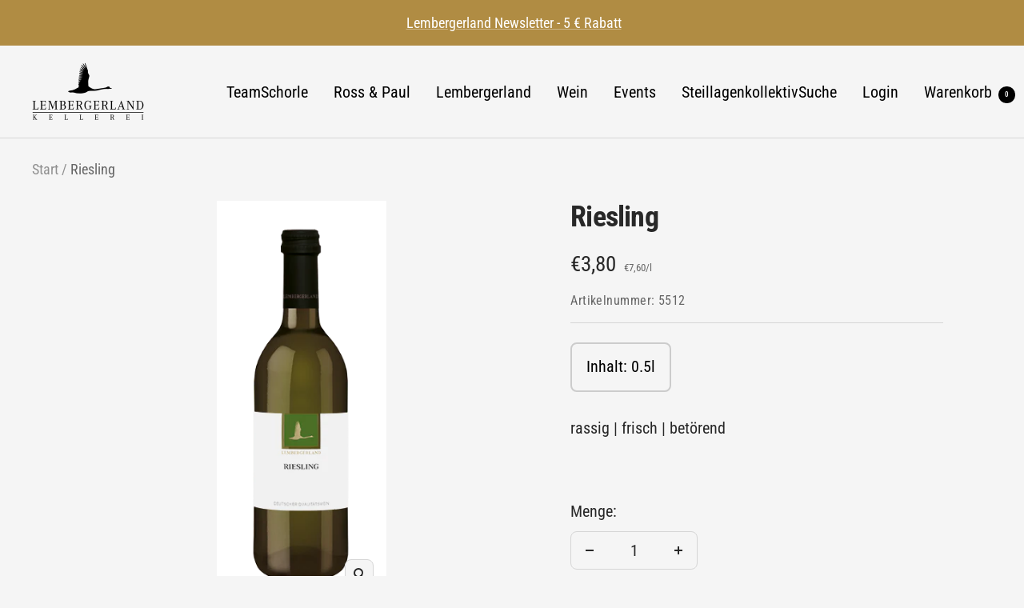

--- FILE ---
content_type: text/html; charset=utf-8
request_url: https://www.lembergerland.de/products/riesling-050
body_size: 102385
content:
<!doctype html><html class="no-js" lang="de" dir="ltr">
  <head>
    <link rel="stylesheet" href="https://obscure-escarpment-2240.herokuapp.com/stylesheets/bcpo-front.css">
    <script>var bcpo_product={"id":6936390664388,"title":"Riesling","handle":"riesling-050","description":"\u003cp\u003e\u003cstrong\u003eKlassiker |\u003c\/strong\u003e Der Weinstil unserer \"Klassiker\" ist durch den jahrhundertealten Weinbau im Lembergerland gewachsen und gefestigt. Die traumhafte Lage, unsere tatkräftigen Wengerter und das handwerkliche Geschick unseres Kellermeisters machen diese Weine zu echten Klassikern.\u003c\/p\u003e\n\u003cp\u003e\u003cstrong\u003eWein |\u003c\/strong\u003e Rassig und doch charmant, zeigt sich dieser Riesling mit seiner eleganten Säure und seinen frischen, aromatischen Aromen nach Apfel und Zitrusfrüchten. Ein Weißwein der durch seine brillante Farbe und die ausgewogene Fülle glänzt.\u003c\/p\u003e\n\u003cp\u003e\u003cstrong\u003eGenuss | \u003c\/strong\u003eTrinktemperatur 8°C.\u003cbr\u003eFrischer Fisch kann diesem Riesling nicht wiederstehen. Wie wäre ein gebratenes Zanderfilet an mediterranem Grillgemüse?\u003c\/p\u003e","published_at":"2021-10-26T12:02:43+02:00","created_at":"2021-10-26T12:02:45+02:00","vendor":"Lembergerland","type":"Wein","tags":["Alkohol: 12.0 %vol.","Brennwert (in kj\/kcal): 319\/76","Davon Zucker in g: 1.3","Edition: Klassiker","Geschmack: Halbtrocken","Inhalt: 0.5l","Jahrgang: 2024","Kohlenhydrate in g: 2.3","Lage: Württemberg","Qualität: Qualitätswein","Rebsorte: Riesling","Restsüße: 12.5 g\/l","Sulfite: Ja","Säure: 6.9 g\/l","Weinart: Weisswein","Zutaten: Trauben; Saccharose; E 290 Kohlendioxid; Säureregulatoren: E 334 Weinsäure; Antioxidationsmittel: Kaliumdisulfit; E 300 L-Ascorbinsäure; Stabilisatoren: E 353 Metaweinsäure"],"price":380,"price_min":380,"price_max":380,"available":true,"price_varies":false,"compare_at_price":null,"compare_at_price_min":0,"compare_at_price_max":0,"compare_at_price_varies":false,"variants":[{"id":40827038335172,"title":"Default Title","option1":"Default Title","option2":null,"option3":null,"sku":"5512","requires_shipping":true,"taxable":true,"featured_image":null,"available":true,"name":"Riesling","public_title":null,"options":["Default Title"],"price":380,"weight":1000,"compare_at_price":null,"inventory_management":null,"barcode":"4250041955128","requires_selling_plan":false,"unit_price":760,"unit_price_measurement":{"measured_type":"volume","quantity_value":"500.0","quantity_unit":"ml","reference_value":1,"reference_unit":"l"},"selling_plan_allocations":[]}],"images":["\/\/www.lembergerland.de\/cdn\/shop\/files\/LL_0_5L_Riesling.png?v=1768377047"],"featured_image":"\/\/www.lembergerland.de\/cdn\/shop\/files\/LL_0_5L_Riesling.png?v=1768377047","options":["Title"],"media":[{"alt":null,"id":68028429074697,"position":1,"preview_image":{"aspect_ratio":0.375,"height":565,"width":212,"src":"\/\/www.lembergerland.de\/cdn\/shop\/files\/LL_0_5L_Riesling.png?v=1768377047"},"aspect_ratio":0.375,"height":565,"media_type":"image","src":"\/\/www.lembergerland.de\/cdn\/shop\/files\/LL_0_5L_Riesling.png?v=1768377047","width":212}],"requires_selling_plan":false,"selling_plan_groups":[],"content":"\u003cp\u003e\u003cstrong\u003eKlassiker |\u003c\/strong\u003e Der Weinstil unserer \"Klassiker\" ist durch den jahrhundertealten Weinbau im Lembergerland gewachsen und gefestigt. Die traumhafte Lage, unsere tatkräftigen Wengerter und das handwerkliche Geschick unseres Kellermeisters machen diese Weine zu echten Klassikern.\u003c\/p\u003e\n\u003cp\u003e\u003cstrong\u003eWein |\u003c\/strong\u003e Rassig und doch charmant, zeigt sich dieser Riesling mit seiner eleganten Säure und seinen frischen, aromatischen Aromen nach Apfel und Zitrusfrüchten. Ein Weißwein der durch seine brillante Farbe und die ausgewogene Fülle glänzt.\u003c\/p\u003e\n\u003cp\u003e\u003cstrong\u003eGenuss | \u003c\/strong\u003eTrinktemperatur 8°C.\u003cbr\u003eFrischer Fisch kann diesem Riesling nicht wiederstehen. Wie wäre ein gebratenes Zanderfilet an mediterranem Grillgemüse?\u003c\/p\u003e"};  var bcpo_settings={"fallback":"default","auto_select":"off","load_main_image":"on","replaceImage":"off","border_style":"round","tooltips":"show","sold_out_style":"transparent","theme":"light","jumbo_colors":"medium","jumbo_images":"medium","circle_swatches":"","inventory_style":"amazon","override_ajax":"relentless","add_price_addons":"on","theme2":"on","money_format2":"€{{amount_with_comma_separator}} EUR","money_format_without_currency":"€{{amount_with_comma_separator}}","show_currency":"off","global_auto_image_options":"","global_color_options":"","global_colors":[{"key":"","value":"ecf42f"}],"shop_currency":"EUR"};var inventory_quantity = [];inventory_quantity.push(-268);if(bcpo_product) { for (var i = 0; i < bcpo_product.variants.length; i += 1) { bcpo_product.variants[i].inventory_quantity = inventory_quantity[i]; }}window.bcpo = window.bcpo || {}; bcpo.cart = {"note":null,"attributes":{},"original_total_price":0,"total_price":0,"total_discount":0,"total_weight":0.0,"item_count":0,"items":[],"requires_shipping":false,"currency":"EUR","items_subtotal_price":0,"cart_level_discount_applications":[],"checkout_charge_amount":0}; bcpo.ogFormData = FormData;</script>
    






    <meta charset="utf-8">
    <meta name="viewport" content="width=device-width, initial-scale=1.0, height=device-height, minimum-scale=1.0, maximum-scale=1.0">
    <meta name="theme-color" content="#f5f5f5">

    <title>Riesling  &ndash; Lembergerland</title><meta name="description" content="Klassiker | Der Weinstil unserer &quot;Klassiker&quot; ist durch den jahrhundertealten Weinbau im Lembergerland gewachsen und gefestigt. Die traumhafte Lage, unsere tatkräftigen Wengerter und das handwerkliche Geschick unseres Kellermeisters machen diese Weine zu echten Klassikern. Wein | Rassig und doch charmant, zeigt sich die"><link rel="canonical" href="https://www.lembergerland.de/products/riesling-050"><link rel="preconnect" href="https://cdn.shopify.com">
    <link rel="dns-prefetch" href="https://productreviews.shopifycdn.com">
    <link rel="dns-prefetch" href="https://www.google-analytics.com"><link rel="preconnect" href="https://fonts.shopifycdn.com" crossorigin><link rel="preload" as="style" href="//www.lembergerland.de/cdn/shop/t/9/assets/theme.css?v=72866241211753813591644495946">
    <link rel="preload" as="script" href="//www.lembergerland.de/cdn/shop/t/9/assets/vendor.js?v=172421477772663845311635250486">
    <link rel="preload" as="script" href="//www.lembergerland.de/cdn/shop/t/9/assets/theme.js?v=27978337608308973551649976927"><link rel="preload" as="fetch" href="/products/riesling-050.js" crossorigin>
    <link rel="preload" as="image" imagesizes="(max-width: 999px) calc(100vw - 48px), 640px" imagesrcset="//www.lembergerland.de/cdn/shop/files/LL_0_5L_Riesling_212x.png?v=1768377047 212w
"><meta property="og:type" content="product">
  <meta property="og:title" content="Riesling">
  <meta property="product:price:amount" content="3,80">
  <meta property="product:price:currency" content="EUR"><meta property="og:image" content="http://www.lembergerland.de/cdn/shop/files/LL_0_5L_Riesling.png?v=1768377047">
  <meta property="og:image:secure_url" content="https://www.lembergerland.de/cdn/shop/files/LL_0_5L_Riesling.png?v=1768377047">
  <meta property="og:image:width" content="212">
  <meta property="og:image:height" content="565"><meta property="og:description" content="Klassiker | Der Weinstil unserer &quot;Klassiker&quot; ist durch den jahrhundertealten Weinbau im Lembergerland gewachsen und gefestigt. Die traumhafte Lage, unsere tatkräftigen Wengerter und das handwerkliche Geschick unseres Kellermeisters machen diese Weine zu echten Klassikern. Wein | Rassig und doch charmant, zeigt sich die"><meta property="og:url" content="https://www.lembergerland.de/products/riesling-050">
<meta property="og:site_name" content="Lembergerland"><meta name="twitter:card" content="summary"><meta name="twitter:title" content="Riesling">
  <meta name="twitter:description" content="Klassiker | Der Weinstil unserer &quot;Klassiker&quot; ist durch den jahrhundertealten Weinbau im Lembergerland gewachsen und gefestigt. Die traumhafte Lage, unsere tatkräftigen Wengerter und das handwerkliche Geschick unseres Kellermeisters machen diese Weine zu echten Klassikern.
Wein | Rassig und doch charmant, zeigt sich dieser Riesling mit seiner eleganten Säure und seinen frischen, aromatischen Aromen nach Apfel und Zitrusfrüchten. Ein Weißwein der durch seine brillante Farbe und die ausgewogene Fülle glänzt.
Genuss | Trinktemperatur 8°C.Frischer Fisch kann diesem Riesling nicht wiederstehen. Wie wäre ein gebratenes Zanderfilet an mediterranem Grillgemüse?"><meta name="twitter:image" content="https://www.lembergerland.de/cdn/shop/files/LL_0_5L_Riesling_1200x1200_crop_center.png?v=1768377047">
  <meta name="twitter:image:alt" content="">
    
  <script type="application/ld+json">
  {
    "@context": "https://schema.org",
    "@type": "Product",
    "offers": [{
          "@type": "Offer",
          "name": "Default Title",
          "availability":"https://schema.org/InStock",
          "price": 3.8,
          "priceCurrency": "EUR",
          "priceValidUntil": "2026-02-08","sku": "5512","url": "/products/riesling-050?variant=40827038335172"
        }
],
      "gtin13": "4250041955128",
      "productId": "4250041955128",
    "brand": {
      "@type": "Brand",
      "name": "Lembergerland"
    },
    "name": "Riesling",
    "description": "Klassiker | Der Weinstil unserer \"Klassiker\" ist durch den jahrhundertealten Weinbau im Lembergerland gewachsen und gefestigt. Die traumhafte Lage, unsere tatkräftigen Wengerter und das handwerkliche Geschick unseres Kellermeisters machen diese Weine zu echten Klassikern.\nWein | Rassig und doch charmant, zeigt sich dieser Riesling mit seiner eleganten Säure und seinen frischen, aromatischen Aromen nach Apfel und Zitrusfrüchten. Ein Weißwein der durch seine brillante Farbe und die ausgewogene Fülle glänzt.\nGenuss | Trinktemperatur 8°C.Frischer Fisch kann diesem Riesling nicht wiederstehen. Wie wäre ein gebratenes Zanderfilet an mediterranem Grillgemüse?",
    "category": "Wein",
    "url": "/products/riesling-050",
    "sku": "5512",
    "image": {
      "@type": "ImageObject",
      "url": "https://www.lembergerland.de/cdn/shop/files/LL_0_5L_Riesling_1024x.png?v=1768377047",
      "image": "https://www.lembergerland.de/cdn/shop/files/LL_0_5L_Riesling_1024x.png?v=1768377047",
      "name": "",
      "width": "1024",
      "height": "1024"
    }
  }
  </script>



  <script type="application/ld+json">
  {
    "@context": "https://schema.org",
    "@type": "BreadcrumbList",
  "itemListElement": [{
      "@type": "ListItem",
      "position": 1,
      "name": "Start",
      "item": "https://www.lembergerland.de"
    },{
          "@type": "ListItem",
          "position": 2,
          "name": "Riesling",
          "item": "https://www.lembergerland.de/products/riesling-050"
        }]
  }
  </script>

    <link rel="preload" href="//www.lembergerland.de/cdn/fonts/roboto_condensed/robotocondensed_n7.0c73a613503672be244d2f29ab6ddd3fc3cc69ae.woff2" as="font" type="font/woff2" crossorigin><link rel="preload" href="//www.lembergerland.de/cdn/fonts/roboto_condensed/robotocondensed_n4.01812de96ca5a5e9d19bef3ca9cc80dd1bf6c8b8.woff2" as="font" type="font/woff2" crossorigin><style>
  /* Typography (heading) */
  @font-face {
  font-family: "Roboto Condensed";
  font-weight: 700;
  font-style: normal;
  font-display: swap;
  src: url("//www.lembergerland.de/cdn/fonts/roboto_condensed/robotocondensed_n7.0c73a613503672be244d2f29ab6ddd3fc3cc69ae.woff2") format("woff2"),
       url("//www.lembergerland.de/cdn/fonts/roboto_condensed/robotocondensed_n7.ef6ece86ba55f49c27c4904a493c283a40f3a66e.woff") format("woff");
}

@font-face {
  font-family: "Roboto Condensed";
  font-weight: 700;
  font-style: italic;
  font-display: swap;
  src: url("//www.lembergerland.de/cdn/fonts/roboto_condensed/robotocondensed_i7.bed9f3a01efda68cdff8b63e6195c957a0da68cb.woff2") format("woff2"),
       url("//www.lembergerland.de/cdn/fonts/roboto_condensed/robotocondensed_i7.9ca5759a0bcf75a82b270218eab4c83ec254abf8.woff") format("woff");
}

/* Typography (body) */
  @font-face {
  font-family: "Roboto Condensed";
  font-weight: 400;
  font-style: normal;
  font-display: swap;
  src: url("//www.lembergerland.de/cdn/fonts/roboto_condensed/robotocondensed_n4.01812de96ca5a5e9d19bef3ca9cc80dd1bf6c8b8.woff2") format("woff2"),
       url("//www.lembergerland.de/cdn/fonts/roboto_condensed/robotocondensed_n4.3930e6ddba458dc3cb725a82a2668eac3c63c104.woff") format("woff");
}

@font-face {
  font-family: "Roboto Condensed";
  font-weight: 400;
  font-style: italic;
  font-display: swap;
  src: url("//www.lembergerland.de/cdn/fonts/roboto_condensed/robotocondensed_i4.05c7f163ad2c00a3c4257606d1227691aff9070b.woff2") format("woff2"),
       url("//www.lembergerland.de/cdn/fonts/roboto_condensed/robotocondensed_i4.04d9d87e0a45b49fc67a5b9eb5059e1540f5cda3.woff") format("woff");
}

@font-face {
  font-family: "Roboto Condensed";
  font-weight: 600;
  font-style: normal;
  font-display: swap;
  src: url("//www.lembergerland.de/cdn/fonts/roboto_condensed/robotocondensed_n6.c516dc992de767fe135f0d2baded23e033d4e3ea.woff2") format("woff2"),
       url("//www.lembergerland.de/cdn/fonts/roboto_condensed/robotocondensed_n6.881fbb9b185667f58f34ac71cbecd9f5ba6c3efe.woff") format("woff");
}

@font-face {
  font-family: "Roboto Condensed";
  font-weight: 600;
  font-style: italic;
  font-display: swap;
  src: url("//www.lembergerland.de/cdn/fonts/roboto_condensed/robotocondensed_i6.c9770aa95711259894f917065fd1d7cc3bcfa122.woff2") format("woff2"),
       url("//www.lembergerland.de/cdn/fonts/roboto_condensed/robotocondensed_i6.cc02aa89ebb03a4bf4511145d33241da8320978a.woff") format("woff");
}

:root {--heading-color: 40, 40, 40;
    --text-color: 40, 40, 40;
    --background: 245, 245, 245;
    --secondary-background: 245, 245, 245;
    --border-color: 214, 214, 214;
    --border-color-darker: 163, 163, 163;
    --success-color: 46, 158, 123;
    --success-background: 205, 228, 221;
    --error-color: 222, 42, 42;
    --error-background: 243, 231, 231;
    --primary-button-background: 176, 140, 67;
    --primary-button-text-color: 255, 255, 255;
    --secondary-button-background: 233, 233, 233;
    --secondary-button-text-color: 40, 40, 40;
    --product-star-rating: 246, 164, 41;
    --product-on-sale-accent: 222, 42, 42;
    --product-sold-out-accent: 111, 113, 155;
    --product-custom-label-background: 64, 93, 230;
    --product-custom-label-text-color: 255, 255, 255;
    --product-custom-label-2-background: 176, 140, 67;
    --product-custom-label-2-text-color: 255, 255, 255;
    --product-low-stock-text-color: 222, 42, 42;
    --product-in-stock-text-color: 46, 158, 123;
    --loading-bar-background: 40, 40, 40;

    /* We duplicate some "base" colors as root colors, which is useful to use on drawer elements or popover without. Those should not be overridden to avoid issues */
    --root-heading-color: 40, 40, 40;
    --root-text-color: 40, 40, 40;
    --root-background: 245, 245, 245;
    --root-border-color: 214, 214, 214;
    --root-primary-button-background: 176, 140, 67;
    --root-primary-button-text-color: 255, 255, 255;

    --base-font-size: 20px;
    --heading-font-family: "Roboto Condensed", sans-serif;
    --heading-font-weight: 700;
    --heading-font-style: normal;
    --heading-text-transform: normal;
    --text-font-family: "Roboto Condensed", sans-serif;
    --text-font-weight: 400;
    --text-font-style: normal;
    --text-font-bold-weight: 600;

    /* Typography (font size) */
    --heading-xxsmall-font-size: 11px;
    --heading-xsmall-font-size: 11px;
    --heading-small-font-size: 12px;
    --heading-large-font-size: 36px;
    --heading-h1-font-size: 36px;
    --heading-h2-font-size: 30px;
    --heading-h3-font-size: 26px;
    --heading-h4-font-size: 24px;
    --heading-h5-font-size: 20px;
    --heading-h6-font-size: 16px;

    /* Control the look and feel of the theme by changing radius of various elements */
    --button-border-radius: 8px;
    --block-border-radius: 0px;
    --block-border-radius-reduced: 0px;
    --color-swatch-border-radius: 0px;

    /* Button size */
    --button-height: 48px;
    --button-small-height: 40px;

    /* Form related */
    --form-input-field-height: 48px;
    --form-input-gap: 16px;
    --form-submit-margin: 24px;

    /* Product listing related variables */
    --product-list-block-spacing: 32px;

    /* Video related */
    --play-button-background: 245, 245, 245;
    --play-button-arrow: 40, 40, 40;

    /* RTL support */
    --transform-logical-flip: 1;
    --transform-origin-start: left;
    --transform-origin-end: right;

    /* Other */
    --zoom-cursor-svg-url: url(//www.lembergerland.de/cdn/shop/t/9/assets/zoom-cursor.svg?v=161241550746191184391712221442);
    --arrow-right-svg-url: url(//www.lembergerland.de/cdn/shop/t/9/assets/arrow-right.svg?v=40046868119262634591635250505);
    --arrow-left-svg-url: url(//www.lembergerland.de/cdn/shop/t/9/assets/arrow-left.svg?v=158856395986752206651635250504);

    /* Some useful variables that we can reuse in our CSS. Some explanation are needed for some of them:
       - container-max-width-minus-gutters: represents the container max width without the edge gutters
       - container-outer-width: considering the screen width, represent all the space outside the container
       - container-outer-margin: same as container-outer-width but get set to 0 inside a container
       - container-inner-width: the effective space inside the container (minus gutters)
       - grid-column-width: represents the width of a single column of the grid
       - vertical-breather: this is a variable that defines the global "spacing" between sections, and inside the section
                            to create some "breath" and minimum spacing
     */
    --container-max-width: 1600px;
    --container-gutter: 24px;
    --container-max-width-minus-gutters: calc(var(--container-max-width) - (var(--container-gutter)) * 2);
    --container-outer-width: max(calc((100vw - var(--container-max-width-minus-gutters)) / 2), var(--container-gutter));
    --container-outer-margin: var(--container-outer-width);
    --container-inner-width: calc(100vw - var(--container-outer-width) * 2);

    --grid-column-count: 10;
    --grid-gap: 24px;
    --grid-column-width: calc((100vw - var(--container-outer-width) * 2 - var(--grid-gap) * (var(--grid-column-count) - 1)) / var(--grid-column-count));

    --vertical-breather: 48px;
    --vertical-breather-tight: 48px;

    /* Shopify related variables */
    --payment-terms-background-color: #f5f5f5;
  }

  @media screen and (min-width: 741px) {
    :root {
      --container-gutter: 40px;
      --grid-column-count: 20;
      --vertical-breather: 64px;
      --vertical-breather-tight: 64px;

      /* Typography (font size) */
      --heading-xsmall-font-size: 12px;
      --heading-small-font-size: 13px;
      --heading-large-font-size: 52px;
      --heading-h1-font-size: 48px;
      --heading-h2-font-size: 38px;
      --heading-h3-font-size: 32px;
      --heading-h4-font-size: 24px;
      --heading-h5-font-size: 20px;
      --heading-h6-font-size: 18px;

      /* Form related */
      --form-input-field-height: 52px;
      --form-submit-margin: 32px;

      /* Button size */
      --button-height: 52px;
      --button-small-height: 44px;
    }
  }

  @media screen and (min-width: 1200px) {
    :root {
      --vertical-breather: 80px;
      --vertical-breather-tight: 64px;
      --product-list-block-spacing: 48px;

      /* Typography */
      --heading-large-font-size: 64px;
      --heading-h1-font-size: 56px;
      --heading-h2-font-size: 48px;
      --heading-h3-font-size: 36px;
      --heading-h4-font-size: 30px;
      --heading-h5-font-size: 24px;
      --heading-h6-font-size: 18px;
    }
  }

  @media screen and (min-width: 1600px) {
    :root {
      --vertical-breather: 90px;
      --vertical-breather-tight: 64px;
    }
  }
</style>
    <script>
  // This allows to expose several variables to the global scope, to be used in scripts
  window.themeVariables = {
    settings: {
      direction: "ltr",
      pageType: "product",
      cartCount: 0,
      moneyFormat: "€{{amount_with_comma_separator}}",
      moneyWithCurrencyFormat: "€{{amount_with_comma_separator}} EUR",
      showVendor: false,
      discountMode: "saving",
      currencyCodeEnabled: false,
      searchMode: "product,article,collection",
      searchUnavailableProducts: "show",
      cartType: "drawer",
      cartCurrency: "EUR",
      mobileZoomFactor: 2.5
    },

    routes: {
      host: "www.lembergerland.de",
      rootUrl: "\/",
      rootUrlWithoutSlash: '',
      cartUrl: "\/cart",
      cartAddUrl: "\/cart\/add",
      cartChangeUrl: "\/cart\/change",
      searchUrl: "\/search",
      predictiveSearchUrl: "\/search\/suggest",
      productRecommendationsUrl: "\/recommendations\/products"
    },

    strings: {
      accessibilityDelete: "Löschen",
      accessibilityClose: "Schließen",
      collectionSoldOut: "Ausverkauft",
      collectionDiscount: "Spare @savings@",
      productSalePrice: "Angebotspreis",
      productRegularPrice: "Regulärer Preis",
      productFormUnavailable: "Nicht verfügbar",
      productFormSoldOut: "Ausverkauft",
      productFormPreOrder: "Vorbestellen",
      productFormAddToCart: "Zum Warenkorb hinzufügen",
      searchNoResults: "Es konnten keine Ergebnisse gefunden werden.",
      searchNewSearch: "Neue Suche",
      searchProducts: "Produkte",
      searchArticles: "Blogbeiträge",
      searchPages: "Seiten",
      searchCollections: "Kategorien",
      cartViewCart: "Warenkorb ansehen",
      cartItemAdded: "Produkt zum Warenkorb hinzugefügt!",
      cartItemAddedShort: "Zum Warenkorb hinzugefügt!",
      cartAddOrderNote: "Notiz hinzufügen",
      cartEditOrderNote: "Notiz bearbeiten",
      shippingEstimatorNoResults: "Entschuldigung, wir liefern leider nicht an Ihre Adresse.",
      shippingEstimatorOneResult: "Es gibt eine Versandklasse für Ihre Adresse:",
      shippingEstimatorMultipleResults: "Es gibt mehrere Versandklassen für Ihre Adresse:",
      shippingEstimatorError: "Ein oder mehrere Fehler sind beim Abrufen der Versandklassen aufgetreten:"
    },

    libs: {
      flickity: "\/\/www.lembergerland.de\/cdn\/shop\/t\/9\/assets\/flickity.js?v=7371222024733052561635250484",
      photoswipe: "\/\/www.lembergerland.de\/cdn\/shop\/t\/9\/assets\/photoswipe.js?v=132268647426145925301635250485",
      qrCode: "\/\/www.lembergerland.de\/cdn\/shopifycloud\/storefront\/assets\/themes_support\/vendor\/qrcode-3f2b403b.js"
    },

    breakpoints: {
      phone: 'screen and (max-width: 740px)',
      tablet: 'screen and (min-width: 741px) and (max-width: 999px)',
      tabletAndUp: 'screen and (min-width: 741px)',
      pocket: 'screen and (max-width: 999px)',
      lap: 'screen and (min-width: 1000px) and (max-width: 1199px)',
      lapAndUp: 'screen and (min-width: 1000px)',
      desktop: 'screen and (min-width: 1200px)',
      wide: 'screen and (min-width: 1400px)'
    },

    info: {
      name: 'Focal',
      version: '8.0.0'
    }
  };

  if ('noModule' in HTMLScriptElement.prototype) {
    // Old browsers (like IE) that does not support module will be considered as if not executing JS at all
    document.documentElement.className = document.documentElement.className.replace('no-js', 'js');

    requestAnimationFrame(() => {
      const viewportHeight = (window.visualViewport ? window.visualViewport.height : document.documentElement.clientHeight);
      document.documentElement.style.setProperty('--window-height',viewportHeight + 'px');
    });
  }// We save the product ID in local storage to be eventually used for recently viewed section
    try {
      const items = JSON.parse(localStorage.getItem('theme:recently-viewed-products') || '[]');

      // We check if the current product already exists, and if it does not, we add it at the start
      if (!items.includes(6936390664388)) {
        items.unshift(6936390664388);
      }

      localStorage.setItem('theme:recently-viewed-products', JSON.stringify(items.slice(0, 20)));
    } catch (e) {
      // Safari in private mode does not allow setting item, we silently fail
    }</script>

    <link rel="stylesheet" href="//www.lembergerland.de/cdn/shop/t/9/assets/theme.css?v=72866241211753813591644495946">

    <script src="//www.lembergerland.de/cdn/shop/t/9/assets/vendor.js?v=172421477772663845311635250486" defer></script>
    <script src="//www.lembergerland.de/cdn/shop/t/9/assets/pfandcustom.js?v=155338358982230480441658243423" ></script>
		<script src="//www.lembergerland.de/cdn/shop/t/9/assets/pfand.js?v=101499338105966872781654092820" ></script>
    <script src="//www.lembergerland.de/cdn/shop/t/9/assets/theme.js?v=27978337608308973551649976927" defer></script>
    <script src="//www.lembergerland.de/cdn/shop/t/9/assets/custom.js?v=167639537848865775061635250484" defer></script>

    <script>window.performance && window.performance.mark && window.performance.mark('shopify.content_for_header.start');</script><meta name="facebook-domain-verification" content="24g1jrkjxltvcq5w2eeniwbwadlai3">
<meta id="shopify-digital-wallet" name="shopify-digital-wallet" content="/60311371972/digital_wallets/dialog">
<meta name="shopify-checkout-api-token" content="888932a42de676b8cc10c36bf12dd404">
<meta id="in-context-paypal-metadata" data-shop-id="60311371972" data-venmo-supported="false" data-environment="production" data-locale="de_DE" data-paypal-v4="true" data-currency="EUR">
<link rel="alternate" type="application/json+oembed" href="https://www.lembergerland.de/products/riesling-050.oembed">
<script async="async" src="/checkouts/internal/preloads.js?locale=de-DE"></script>
<link rel="preconnect" href="https://shop.app" crossorigin="anonymous">
<script async="async" src="https://shop.app/checkouts/internal/preloads.js?locale=de-DE&shop_id=60311371972" crossorigin="anonymous"></script>
<script id="apple-pay-shop-capabilities" type="application/json">{"shopId":60311371972,"countryCode":"DE","currencyCode":"EUR","merchantCapabilities":["supports3DS"],"merchantId":"gid:\/\/shopify\/Shop\/60311371972","merchantName":"Lembergerland","requiredBillingContactFields":["postalAddress","email"],"requiredShippingContactFields":["postalAddress","email"],"shippingType":"shipping","supportedNetworks":["visa","maestro","masterCard","amex"],"total":{"type":"pending","label":"Lembergerland","amount":"1.00"},"shopifyPaymentsEnabled":true,"supportsSubscriptions":true}</script>
<script id="shopify-features" type="application/json">{"accessToken":"888932a42de676b8cc10c36bf12dd404","betas":["rich-media-storefront-analytics"],"domain":"www.lembergerland.de","predictiveSearch":true,"shopId":60311371972,"locale":"de"}</script>
<script>var Shopify = Shopify || {};
Shopify.shop = "lembergerland.myshopify.com";
Shopify.locale = "de";
Shopify.currency = {"active":"EUR","rate":"1.0"};
Shopify.country = "DE";
Shopify.theme = {"name":"Lembergerland Theme 2.0","id":127575687364,"schema_name":"Focal","schema_version":"8.1.7","theme_store_id":714,"role":"main"};
Shopify.theme.handle = "null";
Shopify.theme.style = {"id":null,"handle":null};
Shopify.cdnHost = "www.lembergerland.de/cdn";
Shopify.routes = Shopify.routes || {};
Shopify.routes.root = "/";</script>
<script type="module">!function(o){(o.Shopify=o.Shopify||{}).modules=!0}(window);</script>
<script>!function(o){function n(){var o=[];function n(){o.push(Array.prototype.slice.apply(arguments))}return n.q=o,n}var t=o.Shopify=o.Shopify||{};t.loadFeatures=n(),t.autoloadFeatures=n()}(window);</script>
<script>
  window.ShopifyPay = window.ShopifyPay || {};
  window.ShopifyPay.apiHost = "shop.app\/pay";
  window.ShopifyPay.redirectState = null;
</script>
<script id="shop-js-analytics" type="application/json">{"pageType":"product"}</script>
<script defer="defer" async type="module" src="//www.lembergerland.de/cdn/shopifycloud/shop-js/modules/v2/client.init-shop-cart-sync_DIwzDt8_.de.esm.js"></script>
<script defer="defer" async type="module" src="//www.lembergerland.de/cdn/shopifycloud/shop-js/modules/v2/chunk.common_DK6FaseX.esm.js"></script>
<script defer="defer" async type="module" src="//www.lembergerland.de/cdn/shopifycloud/shop-js/modules/v2/chunk.modal_DJrdBHKE.esm.js"></script>
<script type="module">
  await import("//www.lembergerland.de/cdn/shopifycloud/shop-js/modules/v2/client.init-shop-cart-sync_DIwzDt8_.de.esm.js");
await import("//www.lembergerland.de/cdn/shopifycloud/shop-js/modules/v2/chunk.common_DK6FaseX.esm.js");
await import("//www.lembergerland.de/cdn/shopifycloud/shop-js/modules/v2/chunk.modal_DJrdBHKE.esm.js");

  window.Shopify.SignInWithShop?.initShopCartSync?.({"fedCMEnabled":true,"windoidEnabled":true});

</script>
<script>
  window.Shopify = window.Shopify || {};
  if (!window.Shopify.featureAssets) window.Shopify.featureAssets = {};
  window.Shopify.featureAssets['shop-js'] = {"shop-cart-sync":["modules/v2/client.shop-cart-sync_CpbWr8Q_.de.esm.js","modules/v2/chunk.common_DK6FaseX.esm.js","modules/v2/chunk.modal_DJrdBHKE.esm.js"],"init-fed-cm":["modules/v2/client.init-fed-cm_BnAV8Oxq.de.esm.js","modules/v2/chunk.common_DK6FaseX.esm.js","modules/v2/chunk.modal_DJrdBHKE.esm.js"],"shop-toast-manager":["modules/v2/client.shop-toast-manager_6XJ40SNJ.de.esm.js","modules/v2/chunk.common_DK6FaseX.esm.js","modules/v2/chunk.modal_DJrdBHKE.esm.js"],"init-shop-cart-sync":["modules/v2/client.init-shop-cart-sync_DIwzDt8_.de.esm.js","modules/v2/chunk.common_DK6FaseX.esm.js","modules/v2/chunk.modal_DJrdBHKE.esm.js"],"shop-button":["modules/v2/client.shop-button_CZz_39uh.de.esm.js","modules/v2/chunk.common_DK6FaseX.esm.js","modules/v2/chunk.modal_DJrdBHKE.esm.js"],"init-windoid":["modules/v2/client.init-windoid_B-LDUEPU.de.esm.js","modules/v2/chunk.common_DK6FaseX.esm.js","modules/v2/chunk.modal_DJrdBHKE.esm.js"],"shop-cash-offers":["modules/v2/client.shop-cash-offers_Dr1ejWJu.de.esm.js","modules/v2/chunk.common_DK6FaseX.esm.js","modules/v2/chunk.modal_DJrdBHKE.esm.js"],"pay-button":["modules/v2/client.pay-button_ghLncuwV.de.esm.js","modules/v2/chunk.common_DK6FaseX.esm.js","modules/v2/chunk.modal_DJrdBHKE.esm.js"],"init-customer-accounts":["modules/v2/client.init-customer-accounts_CXFx84Ar.de.esm.js","modules/v2/client.shop-login-button_D4ESF-iV.de.esm.js","modules/v2/chunk.common_DK6FaseX.esm.js","modules/v2/chunk.modal_DJrdBHKE.esm.js"],"avatar":["modules/v2/client.avatar_BTnouDA3.de.esm.js"],"checkout-modal":["modules/v2/client.checkout-modal_C1x0kikZ.de.esm.js","modules/v2/chunk.common_DK6FaseX.esm.js","modules/v2/chunk.modal_DJrdBHKE.esm.js"],"init-shop-for-new-customer-accounts":["modules/v2/client.init-shop-for-new-customer-accounts_v7pinn42.de.esm.js","modules/v2/client.shop-login-button_D4ESF-iV.de.esm.js","modules/v2/chunk.common_DK6FaseX.esm.js","modules/v2/chunk.modal_DJrdBHKE.esm.js"],"init-customer-accounts-sign-up":["modules/v2/client.init-customer-accounts-sign-up_DpQU4YB3.de.esm.js","modules/v2/client.shop-login-button_D4ESF-iV.de.esm.js","modules/v2/chunk.common_DK6FaseX.esm.js","modules/v2/chunk.modal_DJrdBHKE.esm.js"],"init-shop-email-lookup-coordinator":["modules/v2/client.init-shop-email-lookup-coordinator_BRs9hJ8g.de.esm.js","modules/v2/chunk.common_DK6FaseX.esm.js","modules/v2/chunk.modal_DJrdBHKE.esm.js"],"shop-follow-button":["modules/v2/client.shop-follow-button_Q3WId6RZ.de.esm.js","modules/v2/chunk.common_DK6FaseX.esm.js","modules/v2/chunk.modal_DJrdBHKE.esm.js"],"shop-login-button":["modules/v2/client.shop-login-button_D4ESF-iV.de.esm.js","modules/v2/chunk.common_DK6FaseX.esm.js","modules/v2/chunk.modal_DJrdBHKE.esm.js"],"shop-login":["modules/v2/client.shop-login_DtE1on06.de.esm.js","modules/v2/chunk.common_DK6FaseX.esm.js","modules/v2/chunk.modal_DJrdBHKE.esm.js"],"lead-capture":["modules/v2/client.lead-capture_BFGmGe6G.de.esm.js","modules/v2/chunk.common_DK6FaseX.esm.js","modules/v2/chunk.modal_DJrdBHKE.esm.js"],"payment-terms":["modules/v2/client.payment-terms_Cj7FQ-eb.de.esm.js","modules/v2/chunk.common_DK6FaseX.esm.js","modules/v2/chunk.modal_DJrdBHKE.esm.js"]};
</script>
<script>(function() {
  var isLoaded = false;
  function asyncLoad() {
    if (isLoaded) return;
    isLoaded = true;
    var urls = ["\/\/cdn.shopify.com\/proxy\/2d24b1f5fa6ae6cf81c28f3afccccd7a95be51e1d304ba30ba71979b1c235ac9\/obscure-escarpment-2240.herokuapp.com\/js\/best_custom_product_options.js?shop=lembergerland.myshopify.com\u0026sp-cache-control=cHVibGljLCBtYXgtYWdlPTkwMA","https:\/\/d9fvwtvqz2fm1.cloudfront.net\/shop\/js\/discount-on-cart-pro.min.js?shop=lembergerland.myshopify.com","https:\/\/cdn.nfcube.com\/a7cd66678a6dde862d110c050181c4e4.js?shop=lembergerland.myshopify.com","https:\/\/evey-files.s3.amazonaws.com\/js\/online_store.js?shop=lembergerland.myshopify.com"];
    for (var i = 0; i < urls.length; i++) {
      var s = document.createElement('script');
      s.type = 'text/javascript';
      s.async = true;
      s.src = urls[i];
      var x = document.getElementsByTagName('script')[0];
      x.parentNode.insertBefore(s, x);
    }
  };
  if(window.attachEvent) {
    window.attachEvent('onload', asyncLoad);
  } else {
    window.addEventListener('load', asyncLoad, false);
  }
})();</script>
<script id="__st">var __st={"a":60311371972,"offset":3600,"reqid":"cb93f0c7-0fa3-4f55-8953-eb436334d47c-1769712080","pageurl":"www.lembergerland.de\/products\/riesling-050","u":"7cd2bf014c61","p":"product","rtyp":"product","rid":6936390664388};</script>
<script>window.ShopifyPaypalV4VisibilityTracking = true;</script>
<script id="captcha-bootstrap">!function(){'use strict';const t='contact',e='account',n='new_comment',o=[[t,t],['blogs',n],['comments',n],[t,'customer']],c=[[e,'customer_login'],[e,'guest_login'],[e,'recover_customer_password'],[e,'create_customer']],r=t=>t.map((([t,e])=>`form[action*='/${t}']:not([data-nocaptcha='true']) input[name='form_type'][value='${e}']`)).join(','),a=t=>()=>t?[...document.querySelectorAll(t)].map((t=>t.form)):[];function s(){const t=[...o],e=r(t);return a(e)}const i='password',u='form_key',d=['recaptcha-v3-token','g-recaptcha-response','h-captcha-response',i],f=()=>{try{return window.sessionStorage}catch{return}},m='__shopify_v',_=t=>t.elements[u];function p(t,e,n=!1){try{const o=window.sessionStorage,c=JSON.parse(o.getItem(e)),{data:r}=function(t){const{data:e,action:n}=t;return t[m]||n?{data:e,action:n}:{data:t,action:n}}(c);for(const[e,n]of Object.entries(r))t.elements[e]&&(t.elements[e].value=n);n&&o.removeItem(e)}catch(o){console.error('form repopulation failed',{error:o})}}const l='form_type',E='cptcha';function T(t){t.dataset[E]=!0}const w=window,h=w.document,L='Shopify',v='ce_forms',y='captcha';let A=!1;((t,e)=>{const n=(g='f06e6c50-85a8-45c8-87d0-21a2b65856fe',I='https://cdn.shopify.com/shopifycloud/storefront-forms-hcaptcha/ce_storefront_forms_captcha_hcaptcha.v1.5.2.iife.js',D={infoText:'Durch hCaptcha geschützt',privacyText:'Datenschutz',termsText:'Allgemeine Geschäftsbedingungen'},(t,e,n)=>{const o=w[L][v],c=o.bindForm;if(c)return c(t,g,e,D).then(n);var r;o.q.push([[t,g,e,D],n]),r=I,A||(h.body.append(Object.assign(h.createElement('script'),{id:'captcha-provider',async:!0,src:r})),A=!0)});var g,I,D;w[L]=w[L]||{},w[L][v]=w[L][v]||{},w[L][v].q=[],w[L][y]=w[L][y]||{},w[L][y].protect=function(t,e){n(t,void 0,e),T(t)},Object.freeze(w[L][y]),function(t,e,n,w,h,L){const[v,y,A,g]=function(t,e,n){const i=e?o:[],u=t?c:[],d=[...i,...u],f=r(d),m=r(i),_=r(d.filter((([t,e])=>n.includes(e))));return[a(f),a(m),a(_),s()]}(w,h,L),I=t=>{const e=t.target;return e instanceof HTMLFormElement?e:e&&e.form},D=t=>v().includes(t);t.addEventListener('submit',(t=>{const e=I(t);if(!e)return;const n=D(e)&&!e.dataset.hcaptchaBound&&!e.dataset.recaptchaBound,o=_(e),c=g().includes(e)&&(!o||!o.value);(n||c)&&t.preventDefault(),c&&!n&&(function(t){try{if(!f())return;!function(t){const e=f();if(!e)return;const n=_(t);if(!n)return;const o=n.value;o&&e.removeItem(o)}(t);const e=Array.from(Array(32),(()=>Math.random().toString(36)[2])).join('');!function(t,e){_(t)||t.append(Object.assign(document.createElement('input'),{type:'hidden',name:u})),t.elements[u].value=e}(t,e),function(t,e){const n=f();if(!n)return;const o=[...t.querySelectorAll(`input[type='${i}']`)].map((({name:t})=>t)),c=[...d,...o],r={};for(const[a,s]of new FormData(t).entries())c.includes(a)||(r[a]=s);n.setItem(e,JSON.stringify({[m]:1,action:t.action,data:r}))}(t,e)}catch(e){console.error('failed to persist form',e)}}(e),e.submit())}));const S=(t,e)=>{t&&!t.dataset[E]&&(n(t,e.some((e=>e===t))),T(t))};for(const o of['focusin','change'])t.addEventListener(o,(t=>{const e=I(t);D(e)&&S(e,y())}));const B=e.get('form_key'),M=e.get(l),P=B&&M;t.addEventListener('DOMContentLoaded',(()=>{const t=y();if(P)for(const e of t)e.elements[l].value===M&&p(e,B);[...new Set([...A(),...v().filter((t=>'true'===t.dataset.shopifyCaptcha))])].forEach((e=>S(e,t)))}))}(h,new URLSearchParams(w.location.search),n,t,e,['guest_login'])})(!0,!0)}();</script>
<script integrity="sha256-4kQ18oKyAcykRKYeNunJcIwy7WH5gtpwJnB7kiuLZ1E=" data-source-attribution="shopify.loadfeatures" defer="defer" src="//www.lembergerland.de/cdn/shopifycloud/storefront/assets/storefront/load_feature-a0a9edcb.js" crossorigin="anonymous"></script>
<script crossorigin="anonymous" defer="defer" src="//www.lembergerland.de/cdn/shopifycloud/storefront/assets/shopify_pay/storefront-65b4c6d7.js?v=20250812"></script>
<script data-source-attribution="shopify.dynamic_checkout.dynamic.init">var Shopify=Shopify||{};Shopify.PaymentButton=Shopify.PaymentButton||{isStorefrontPortableWallets:!0,init:function(){window.Shopify.PaymentButton.init=function(){};var t=document.createElement("script");t.src="https://www.lembergerland.de/cdn/shopifycloud/portable-wallets/latest/portable-wallets.de.js",t.type="module",document.head.appendChild(t)}};
</script>
<script data-source-attribution="shopify.dynamic_checkout.buyer_consent">
  function portableWalletsHideBuyerConsent(e){var t=document.getElementById("shopify-buyer-consent"),n=document.getElementById("shopify-subscription-policy-button");t&&n&&(t.classList.add("hidden"),t.setAttribute("aria-hidden","true"),n.removeEventListener("click",e))}function portableWalletsShowBuyerConsent(e){var t=document.getElementById("shopify-buyer-consent"),n=document.getElementById("shopify-subscription-policy-button");t&&n&&(t.classList.remove("hidden"),t.removeAttribute("aria-hidden"),n.addEventListener("click",e))}window.Shopify?.PaymentButton&&(window.Shopify.PaymentButton.hideBuyerConsent=portableWalletsHideBuyerConsent,window.Shopify.PaymentButton.showBuyerConsent=portableWalletsShowBuyerConsent);
</script>
<script data-source-attribution="shopify.dynamic_checkout.cart.bootstrap">document.addEventListener("DOMContentLoaded",(function(){function t(){return document.querySelector("shopify-accelerated-checkout-cart, shopify-accelerated-checkout")}if(t())Shopify.PaymentButton.init();else{new MutationObserver((function(e,n){t()&&(Shopify.PaymentButton.init(),n.disconnect())})).observe(document.body,{childList:!0,subtree:!0})}}));
</script>
<link id="shopify-accelerated-checkout-styles" rel="stylesheet" media="screen" href="https://www.lembergerland.de/cdn/shopifycloud/portable-wallets/latest/accelerated-checkout-backwards-compat.css" crossorigin="anonymous">
<style id="shopify-accelerated-checkout-cart">
        #shopify-buyer-consent {
  margin-top: 1em;
  display: inline-block;
  width: 100%;
}

#shopify-buyer-consent.hidden {
  display: none;
}

#shopify-subscription-policy-button {
  background: none;
  border: none;
  padding: 0;
  text-decoration: underline;
  font-size: inherit;
  cursor: pointer;
}

#shopify-subscription-policy-button::before {
  box-shadow: none;
}

      </style>

<script>window.performance && window.performance.mark && window.performance.mark('shopify.content_for_header.end');</script>
    <script id="vopo-head">(function () { if (((document.documentElement.innerHTML.includes('asyncLoad') && !document.documentElement.innerHTML.includes('\/obscure' + '-escarpment-2240')) || (window.bcpo && bcpo.disabled)) && !window.location.href.match(/[&?]yesbcpo/)) return; var script = document.createElement('script'); script.src = "https://obscure-escarpment-2240.herokuapp.com/js/best_custom_product_options.js?shop=lembergerland.myshopify.com"; var vopoHead = document.getElementById('vopo-head'); vopoHead.parentNode.insertBefore(script, vopoHead); })();</script>

    <!--begin-boost-pfs-filter-css-->
    <link rel="preload stylesheet" href="//www.lembergerland.de/cdn/shop/t/9/assets/boost-pfs-instant-search.css?v=14808340754472815041635250504" as="style"><link href="//www.lembergerland.de/cdn/shop/t/9/assets/boost-pfs-custom.css?v=181725489922198419321678076470" rel="stylesheet" type="text/css" media="all" />
<style data-id="boost-pfs-style">
    .boost-pfs-filter-option-title-text {font-size: 20px;font-weight: 500;text-transform: none;font-family: "Roboto Condensed";}

   .boost-pfs-filter-tree-v .boost-pfs-filter-option-title-text:before {}
    .boost-pfs-filter-tree-v .boost-pfs-filter-option.boost-pfs-filter-option-collapsed .boost-pfs-filter-option-title-text:before {}
    .boost-pfs-filter-tree-h .boost-pfs-filter-option-title-heading:before {}

    .boost-pfs-filter-refine-by .boost-pfs-filter-option-title h3 {}

    .boost-pfs-filter-option-content .boost-pfs-filter-option-item-list .boost-pfs-filter-option-item button,
    .boost-pfs-filter-option-content .boost-pfs-filter-option-item-list .boost-pfs-filter-option-item .boost-pfs-filter-button,
    .boost-pfs-filter-option-range-amount input,
    .boost-pfs-filter-tree-v .boost-pfs-filter-refine-by .boost-pfs-filter-refine-by-items .refine-by-item,
    .boost-pfs-filter-refine-by-wrapper-v .boost-pfs-filter-refine-by .boost-pfs-filter-refine-by-items .refine-by-item,
    .boost-pfs-filter-refine-by .boost-pfs-filter-option-title,
    .boost-pfs-filter-refine-by .boost-pfs-filter-refine-by-items .refine-by-item>a,
    .boost-pfs-filter-refine-by>span,
    .boost-pfs-filter-clear,
    .boost-pfs-filter-clear-all{font-size: 16px;font-family: "Roboto Condensed";}
    .boost-pfs-filter-tree-h .boost-pfs-filter-pc .boost-pfs-filter-refine-by-items .refine-by-item .boost-pfs-filter-clear .refine-by-type,
    .boost-pfs-filter-refine-by-wrapper-h .boost-pfs-filter-pc .boost-pfs-filter-refine-by-items .refine-by-item .boost-pfs-filter-clear .refine-by-type {}

    .boost-pfs-filter-option-multi-level-collections .boost-pfs-filter-option-multi-level-list .boost-pfs-filter-option-item .boost-pfs-filter-button-arrow .boost-pfs-arrow:before,
    .boost-pfs-filter-option-multi-level-tag .boost-pfs-filter-option-multi-level-list .boost-pfs-filter-option-item .boost-pfs-filter-button-arrow .boost-pfs-arrow:before {}

    .boost-pfs-filter-refine-by-wrapper-v .boost-pfs-filter-refine-by .boost-pfs-filter-refine-by-items .refine-by-item .boost-pfs-filter-clear:after,
    .boost-pfs-filter-refine-by-wrapper-v .boost-pfs-filter-refine-by .boost-pfs-filter-refine-by-items .refine-by-item .boost-pfs-filter-clear:before,
    .boost-pfs-filter-tree-v .boost-pfs-filter-refine-by .boost-pfs-filter-refine-by-items .refine-by-item .boost-pfs-filter-clear:after,
    .boost-pfs-filter-tree-v .boost-pfs-filter-refine-by .boost-pfs-filter-refine-by-items .refine-by-item .boost-pfs-filter-clear:before,
    .boost-pfs-filter-refine-by-wrapper-h .boost-pfs-filter-pc .boost-pfs-filter-refine-by-items .refine-by-item .boost-pfs-filter-clear:after,
    .boost-pfs-filter-refine-by-wrapper-h .boost-pfs-filter-pc .boost-pfs-filter-refine-by-items .refine-by-item .boost-pfs-filter-clear:before,
    .boost-pfs-filter-tree-h .boost-pfs-filter-pc .boost-pfs-filter-refine-by-items .refine-by-item .boost-pfs-filter-clear:after,
    .boost-pfs-filter-tree-h .boost-pfs-filter-pc .boost-pfs-filter-refine-by-items .refine-by-item .boost-pfs-filter-clear:before {}
    .boost-pfs-filter-option-range-slider .noUi-value-horizontal {}

    .boost-pfs-filter-tree-mobile-button button,
    .boost-pfs-filter-top-sorting-mobile button {font-family: "Roboto Condensed" !important;}
    .boost-pfs-filter-top-sorting-mobile button>span:after {}
  </style>
    <!--end-boost-pfs-filter-css-->



    <!-- teeinblue scripts. DON'T MODIFY!!! -->
<script type="text/javascript" src="https://sdk.teeinblue.com/shopify/app-v1.js?token=cgZXby6WhpSYdK2by1sy6AX943nptqaM&shop=lembergerland.myshopify.com" defer="defer"></script>

<script>
window.teeinblueShop = {
  shopCurrency: "EUR",
};
</script>









<script id="teeinblue-product-data">
window.TeeInBlueCampaign = {
  
  isTeeInBlueProduct: false,
  productId: 6936390664388,
};
</script>


<!-- teeinblue scripts end. -->

    <script>
      var bcpoStrings = {
        choose_one: 'Bitte wählen',
        item_added: 'In den Warenkorb gelegt',
        keep_shopping: 'Weiter einkaufen',
        view_cart: 'Warenkorb ansehen',
        selection: 'Flaschenpfand',
        selection2: 'je Literflasche',
      };
      window.bcpoSelections = 'Zusatzoption';
      window.bcpoVariant = 'Variante';
    </script>
  
<!-- GSSTART CFP code start. Do not change -->
<script type="text/javascript"> gsProductId = "6936390664388"; gsCustomerId = ""; gsShopName = "lembergerland.myshopify.com";   gsProductName = "Riesling";
  gsProductHandle = "riesling-050"; gsProductPrice = "380";  gsProductImage = "//www.lembergerland.de/cdn/shop/files/LL_0_5L_Riesling_small.png?v=1768377047"; </script><script   type="text/javascript" charset="utf-8" src="https://gravity-software.com/js/shopify/cfp_refactored36423.js?v=gs1bcc61709dcd71eff2ec7511798571e9"></script> <link rel="stylesheet" href="https://gravity-software.com/js/shopify/jqueryui/jquery-uinew.min36423.css?v=gs1bcc61709dcd71eff2ec7511798571e9"/> 
<!-- CFP code end. Do not change GSEND --><!-- BEGIN app block: shopify://apps/complianz-gdpr-cookie-consent/blocks/bc-block/e49729f0-d37d-4e24-ac65-e0e2f472ac27 -->

    
    
<link id='complianz-css' rel="stylesheet" href=https://cdn.shopify.com/extensions/019c040e-03b8-731c-ab77-232f75008d84/gdpr-legal-cookie-77/assets/complainz.css media="print" onload="this.media='all'">
    <style>
        #iubenda-iframe.iubenda-iframe-branded > div.purposes-header,
        #iubenda-iframe.iubenda-iframe-branded > div.iub-cmp-header,
        #purposes-container > div.purposes-header,
        #iubenda-cs-banner .iubenda-cs-brand {
            background-color: #FFFFFF !important;
            color: #0A0A0A!important;
        }
        #iubenda-iframe.iubenda-iframe-branded .purposes-header .iub-btn-cp ,
        #iubenda-iframe.iubenda-iframe-branded .purposes-header .iub-btn-cp:hover,
        #iubenda-iframe.iubenda-iframe-branded .purposes-header .iub-btn-back:hover  {
            background-color: #ffffff !important;
            opacity: 1 !important;
        }
        #iubenda-cs-banner .iub-toggle .iub-toggle-label {
            color: #FFFFFF!important;
        }
        #iubenda-iframe.iubenda-iframe-branded .purposes-header .iub-btn-cp:hover,
        #iubenda-iframe.iubenda-iframe-branded .purposes-header .iub-btn-back:hover {
            background-color: #0A0A0A!important;
            color: #FFFFFF!important;
        }
        #iubenda-cs-banner #iubenda-cs-title {
            font-size: 14px !important;
        }
        #iubenda-cs-banner .iubenda-cs-content,
        #iubenda-cs-title,
        .iub-toggle-checkbox.granular-control-checkbox span {
            background-color: #FFFFFF !important;
            color: #0A0A0A !important;
            font-size: 14px !important;
        }
        #iubenda-cs-banner .iubenda-cs-close-btn {
            font-size: 14px !important;
            background-color: #FFFFFF !important;
        }
        #iubenda-cs-banner .iubenda-cs-opt-group {
            color: #FFFFFF !important;
        }
        #iubenda-cs-banner .iubenda-cs-opt-group button,
        .iubenda-alert button.iubenda-button-cancel {
            background-color: #007BBC!important;
            color: #FFFFFF!important;
        }
        #iubenda-cs-banner .iubenda-cs-opt-group button.iubenda-cs-accept-btn,
        #iubenda-cs-banner .iubenda-cs-opt-group button.iubenda-cs-btn-primary,
        .iubenda-alert button.iubenda-button-confirm {
            background-color: #007BBC !important;
            color: #FFFFFF !important;
        }
        #iubenda-cs-banner .iubenda-cs-opt-group button.iubenda-cs-reject-btn {
            background-color: #007BBC!important;
            color: #FFFFFF!important;
        }

        #iubenda-cs-banner .iubenda-banner-content button {
            cursor: pointer !important;
            color: currentColor !important;
            text-decoration: underline !important;
            border: none !important;
            background-color: transparent !important;
            font-size: 100% !important;
            padding: 0 !important;
        }

        #iubenda-cs-banner .iubenda-cs-opt-group button {
            border-radius: 4px !important;
            padding-block: 10px !important;
        }
        @media (min-width: 640px) {
            #iubenda-cs-banner.iubenda-cs-default-floating:not(.iubenda-cs-top):not(.iubenda-cs-center) .iubenda-cs-container, #iubenda-cs-banner.iubenda-cs-default-floating:not(.iubenda-cs-bottom):not(.iubenda-cs-center) .iubenda-cs-container, #iubenda-cs-banner.iubenda-cs-default-floating.iubenda-cs-center:not(.iubenda-cs-top):not(.iubenda-cs-bottom) .iubenda-cs-container {
                width: 560px !important;
            }
            #iubenda-cs-banner.iubenda-cs-default-floating:not(.iubenda-cs-top):not(.iubenda-cs-center) .iubenda-cs-opt-group, #iubenda-cs-banner.iubenda-cs-default-floating:not(.iubenda-cs-bottom):not(.iubenda-cs-center) .iubenda-cs-opt-group, #iubenda-cs-banner.iubenda-cs-default-floating.iubenda-cs-center:not(.iubenda-cs-top):not(.iubenda-cs-bottom) .iubenda-cs-opt-group {
                flex-direction: row !important;
            }
            #iubenda-cs-banner .iubenda-cs-opt-group button:not(:last-of-type),
            #iubenda-cs-banner .iubenda-cs-opt-group button {
                margin-right: 4px !important;
            }
            #iubenda-cs-banner .iubenda-cs-container .iubenda-cs-brand {
                position: absolute !important;
                inset-block-start: 6px;
            }
        }
        #iubenda-cs-banner.iubenda-cs-default-floating:not(.iubenda-cs-top):not(.iubenda-cs-center) .iubenda-cs-opt-group > div, #iubenda-cs-banner.iubenda-cs-default-floating:not(.iubenda-cs-bottom):not(.iubenda-cs-center) .iubenda-cs-opt-group > div, #iubenda-cs-banner.iubenda-cs-default-floating.iubenda-cs-center:not(.iubenda-cs-top):not(.iubenda-cs-bottom) .iubenda-cs-opt-group > div {
            flex-direction: row-reverse;
            width: 100% !important;
        }

        .iubenda-cs-brand-badge-outer, .iubenda-cs-brand-badge, #iubenda-cs-banner.iubenda-cs-default-floating.iubenda-cs-bottom .iubenda-cs-brand-badge-outer,
        #iubenda-cs-banner.iubenda-cs-default.iubenda-cs-bottom .iubenda-cs-brand-badge-outer,
        #iubenda-cs-banner.iubenda-cs-default:not(.iubenda-cs-left) .iubenda-cs-brand-badge-outer,
        #iubenda-cs-banner.iubenda-cs-default-floating:not(.iubenda-cs-left) .iubenda-cs-brand-badge-outer {
            display: none !important
        }

        #iubenda-cs-banner:not(.iubenda-cs-top):not(.iubenda-cs-bottom) .iubenda-cs-container.iubenda-cs-themed {
            flex-direction: row !important;
        }

        #iubenda-cs-banner #iubenda-cs-title,
        #iubenda-cs-banner #iubenda-cs-custom-title {
            justify-self: center !important;
            font-size: 14px !important;
            font-family: -apple-system,sans-serif !important;
            margin-inline: auto !important;
            width: 55% !important;
            text-align: center;
            font-weight: 600;
            visibility: unset;
        }

        @media (max-width: 640px) {
            #iubenda-cs-banner #iubenda-cs-title,
            #iubenda-cs-banner #iubenda-cs-custom-title {
                display: block;
            }
        }

        #iubenda-cs-banner .iubenda-cs-brand img {
            max-width: 110px !important;
            min-height: 32px !important;
        }
        #iubenda-cs-banner .iubenda-cs-container .iubenda-cs-brand {
            background: none !important;
            padding: 0px !important;
            margin-block-start:10px !important;
            margin-inline-start:16px !important;
        }

        #iubenda-cs-banner .iubenda-cs-opt-group button {
            padding-inline: 4px !important;
        }

    </style>
    
    
    
    

    <script type="text/javascript">
        function loadScript(src) {
            return new Promise((resolve, reject) => {
                const s = document.createElement("script");
                s.src = src;
                s.charset = "UTF-8";
                s.onload = resolve;
                s.onerror = reject;
                document.head.appendChild(s);
            });
        }

        function filterGoogleConsentModeURLs(domainsArray) {
            const googleConsentModeComplianzURls = [
                // 197, # Google Tag Manager:
                {"domain":"s.www.googletagmanager.com", "path":""},
                {"domain":"www.tagmanager.google.com", "path":""},
                {"domain":"www.googletagmanager.com", "path":""},
                {"domain":"googletagmanager.com", "path":""},
                {"domain":"tagassistant.google.com", "path":""},
                {"domain":"tagmanager.google.com", "path":""},

                // 2110, # Google Analytics 4:
                {"domain":"www.analytics.google.com", "path":""},
                {"domain":"www.google-analytics.com", "path":""},
                {"domain":"ssl.google-analytics.com", "path":""},
                {"domain":"google-analytics.com", "path":""},
                {"domain":"analytics.google.com", "path":""},
                {"domain":"region1.google-analytics.com", "path":""},
                {"domain":"region1.analytics.google.com", "path":""},
                {"domain":"*.google-analytics.com", "path":""},
                {"domain":"www.googletagmanager.com", "path":"/gtag/js?id=G"},
                {"domain":"googletagmanager.com", "path":"/gtag/js?id=UA"},
                {"domain":"www.googletagmanager.com", "path":"/gtag/js?id=UA"},
                {"domain":"googletagmanager.com", "path":"/gtag/js?id=G"},

                // 177, # Google Ads conversion tracking:
                {"domain":"googlesyndication.com", "path":""},
                {"domain":"media.admob.com", "path":""},
                {"domain":"gmodules.com", "path":""},
                {"domain":"ad.ytsa.net", "path":""},
                {"domain":"dartmotif.net", "path":""},
                {"domain":"dmtry.com", "path":""},
                {"domain":"go.channelintelligence.com", "path":""},
                {"domain":"googleusercontent.com", "path":""},
                {"domain":"googlevideo.com", "path":""},
                {"domain":"gvt1.com", "path":""},
                {"domain":"links.channelintelligence.com", "path":""},
                {"domain":"obrasilinteirojoga.com.br", "path":""},
                {"domain":"pcdn.tcgmsrv.net", "path":""},
                {"domain":"rdr.tag.channelintelligence.com", "path":""},
                {"domain":"static.googleadsserving.cn", "path":""},
                {"domain":"studioapi.doubleclick.com", "path":""},
                {"domain":"teracent.net", "path":""},
                {"domain":"ttwbs.channelintelligence.com", "path":""},
                {"domain":"wtb.channelintelligence.com", "path":""},
                {"domain":"youknowbest.com", "path":""},
                {"domain":"doubleclick.net", "path":""},
                {"domain":"redirector.gvt1.com", "path":""},

                //116, # Google Ads Remarketing
                {"domain":"googlesyndication.com", "path":""},
                {"domain":"media.admob.com", "path":""},
                {"domain":"gmodules.com", "path":""},
                {"domain":"ad.ytsa.net", "path":""},
                {"domain":"dartmotif.net", "path":""},
                {"domain":"dmtry.com", "path":""},
                {"domain":"go.channelintelligence.com", "path":""},
                {"domain":"googleusercontent.com", "path":""},
                {"domain":"googlevideo.com", "path":""},
                {"domain":"gvt1.com", "path":""},
                {"domain":"links.channelintelligence.com", "path":""},
                {"domain":"obrasilinteirojoga.com.br", "path":""},
                {"domain":"pcdn.tcgmsrv.net", "path":""},
                {"domain":"rdr.tag.channelintelligence.com", "path":""},
                {"domain":"static.googleadsserving.cn", "path":""},
                {"domain":"studioapi.doubleclick.com", "path":""},
                {"domain":"teracent.net", "path":""},
                {"domain":"ttwbs.channelintelligence.com", "path":""},
                {"domain":"wtb.channelintelligence.com", "path":""},
                {"domain":"youknowbest.com", "path":""},
                {"domain":"doubleclick.net", "path":""},
                {"domain":"redirector.gvt1.com", "path":""}
            ];

            if (!Array.isArray(domainsArray)) { 
                return [];
            }

            const blockedPairs = new Map();
            for (const rule of googleConsentModeComplianzURls) {
                if (!blockedPairs.has(rule.domain)) {
                    blockedPairs.set(rule.domain, new Set());
                }
                blockedPairs.get(rule.domain).add(rule.path);
            }

            return domainsArray.filter(item => {
                const paths = blockedPairs.get(item.d);
                return !(paths && paths.has(item.p));
            });
        }

        function setupAutoblockingByDomain() {
            // autoblocking by domain
            const autoblockByDomainArray = [];
            const prefixID = '10000' // to not get mixed with real metis ids
            let cmpBlockerDomains = []
            let cmpCmplcVendorsPurposes = {}
            let counter = 1
            for (const object of autoblockByDomainArray) {
                cmpBlockerDomains.push({
                    d: object.d,
                    p: object.path,
                    v: prefixID + counter,
                });
                counter++;
            }
            
            counter = 1
            for (const object of autoblockByDomainArray) {
                cmpCmplcVendorsPurposes[prefixID + counter] = object?.p ?? '1';
                counter++;
            }

            Object.defineProperty(window, "cmp_iub_vendors_purposes", {
                get() {
                    return cmpCmplcVendorsPurposes;
                },
                set(value) {
                    cmpCmplcVendorsPurposes = { ...cmpCmplcVendorsPurposes, ...value };
                }
            });
            const basicGmc = true;


            Object.defineProperty(window, "cmp_importblockerdomains", {
                get() {
                    if (basicGmc) {
                        return filterGoogleConsentModeURLs(cmpBlockerDomains);
                    }
                    return cmpBlockerDomains;
                },
                set(value) {
                    cmpBlockerDomains = [ ...cmpBlockerDomains, ...value ];
                }
            });
        }

        function enforceRejectionRecovery() {
            const base = (window._iub = window._iub || {});
            const featuresHolder = {};

            function lockFlagOn(holder) {
                const desc = Object.getOwnPropertyDescriptor(holder, 'rejection_recovery');
                if (!desc) {
                    Object.defineProperty(holder, 'rejection_recovery', {
                        get() { return true; },
                        set(_) { /* ignore */ },
                        enumerable: true,
                        configurable: false
                    });
                }
                return holder;
            }

            Object.defineProperty(base, 'csFeatures', {
                configurable: false,
                enumerable: true,
                get() {
                    return featuresHolder;
                },
                set(obj) {
                    if (obj && typeof obj === 'object') {
                        Object.keys(obj).forEach(k => {
                            if (k !== 'rejection_recovery') {
                                featuresHolder[k] = obj[k];
                            }
                        });
                    }
                    // we lock it, it won't try to redefine
                    lockFlagOn(featuresHolder);
                }
            });

            // Ensure an object is exposed even if read early
            if (!('csFeatures' in base)) {
                base.csFeatures = {};
            } else {
                // If someone already set it synchronously, merge and lock now.
                base.csFeatures = base.csFeatures;
            }
        }

        function splitDomains(joinedString) {
            if (!joinedString) {
                return []; // empty string -> empty array
            }
            return joinedString.split(";");
        }

        function setupWhitelist() {
            // Whitelist by domain:
            const whitelistString = "";
            const whitelist_array = [...splitDomains(whitelistString)];
            if (Array.isArray(window?.cmp_block_ignoredomains)) {
                window.cmp_block_ignoredomains = [...whitelist_array, ...window.cmp_block_ignoredomains];
            }
        }

        async function initIubenda() {
            const currentCsConfiguration = {"siteId":4388869,"cookiePolicyIds":{"en":33734789},"banner":{"acceptButtonDisplay":true,"rejectButtonDisplay":true,"customizeButtonDisplay":true,"position":"float-center","backgroundOverlay":false,"fontSize":"14px","content":"","acceptButtonCaption":"","rejectButtonCaption":"","customizeButtonCaption":"","backgroundColor":"#FFFFFF","textColor":"#0A0A0A","acceptButtonColor":"#007BBC","acceptButtonCaptionColor":"#FFFFFF","rejectButtonColor":"#007BBC","rejectButtonCaptionColor":"#FFFFFF","customizeButtonColor":"#007BBC","customizeButtonCaptionColor":"#FFFFFF","logo":"data:image\/svg+xml;base64,[base64]","brandTextColor":"#0A0A0A","brandBackgroundColor":"#FFFFFF","applyStyles":"false"},"whitelabel":true};
            const preview_config = {"format_and_position":{"has_background_overlay":false,"position":"float-center"},"text":{"fontsize":"14px","content":{"main":"","accept":"","reject":"","learnMore":""}},"theme":{"setting_type":2,"standard":{"subtype":"light"},"color":{"selected_color":"Mint","selected_color_style":"neutral"},"custom":{"main":{"background":"#FFFFFF","text":"#0A0A0A"},"acceptButton":{"background":"#007BBC","text":"#FFFFFF"},"rejectButton":{"background":"#007BBC","text":"#FFFFFF"},"learnMoreButton":{"background":"#007BBC","text":"#FFFFFF"}},"logo":{"type":3,"add_from_url":{"url":"","brand_header_color":"#FFFFFF","brand_text_color":"#0A0A0A"},"upload":{"src":"data:image\/svg+xml;base64,[base64]","brand_header_color":"#FFFFFF","brand_text_color":"#0A0A0A"}}},"whitelabel":true,"privacyWidget":true,"cookiePolicyPageUrl":"\/pages\/cookie-policy","privacyPolicyPageUrl":"\/policies\/privacy-policy","primaryDomain":"https:\/\/www.lembergerland.de"};
            const settings = {"businessLocation":null,"targetRegions":[],"legislations":{"isAutomatic":true,"customLegislations":{"gdprApplies":true,"usprApplies":false,"ccpaApplies":false,"lgpdApplies":false}},"googleConsentMode":false,"microsoftConsentMode":false,"enableTcf":false,"fallbackLanguage":"en","emailNotification":true,"disableAutoBlocking":false,"enableAdvanceGCM":true};

            const supportedLangs = [
            'bg','ca','cs','da','de','el','en','en-GB','es','et',
            'fi','fr','hr','hu','it','lt','lv','nl','no','pl',
            'pt','pt-BR','ro','ru','sk','sl','sv'
            ];

            // Build i18n map; prefer globals (e.g., window.it / window.en) if your locale files define them,
            // otherwise fall back to Liquid-injected JSON (cleaned_*).
            const currentLang = "de";
            const fallbackLang = "en";

            let iub_i18n = {};

            // fallback first
            (function attachFallback() {
                // If your external locale file defines a global like "window[<lang>]"
                if (typeof window[fallbackLang] !== "undefined") {
                    iub_i18n[fallbackLang] = window[fallbackLang];
                    return;
                }
            })();

            // then current
            (function attachCurrent() {
            if (supportedLangs.includes(currentLang)) {
                if (typeof window[currentLang] !== "undefined") {
                    iub_i18n[currentLang] = window[currentLang];
                    return;
                }
            }
            })();

            const localeRootUrl = "/";
            const normalizedLocaleRoot = localeRootUrl.startsWith('/') ? localeRootUrl : `/${localeRootUrl}`;
            const isPrimaryLang = normalizedLocaleRoot === '/';

            const hasCookiePolicyForLocale = Boolean(currentCsConfiguration?.cookiePolicyIds?.[currentLang]);
            const localePath = isPrimaryLang ? '' : (hasCookiePolicyForLocale ? normalizedLocaleRoot : `/${fallbackLang}`);
            const primaryDomain = "https://www.lembergerland.de";
            const cookiePolicyPageUrl = "/pages/cookie-policy";
            const privacyPolicyPageUrl = "/policies/privacy-policy";

            const cookiePolicyId =
            currentCsConfiguration?.cookiePolicyIds[currentLang] ??
            currentCsConfiguration?.cookiePolicyIds[fallbackLang];

            // 🔴 IMPORTANT: make _iub global
            window._iub = window?._iub || [];
            const _iub = window._iub;

            _iub.csConfiguration = {
                ..._iub.csConfiguration,
                ...currentCsConfiguration,
                cookiePolicyId,
                consentOnContinuedBrowsing:  false,
                perPurposeConsent:           true,
                countryDetection:            true,
                enableGdpr:                  settings?.legislations?.customLegislations?.gdprApplies,
                enableUspr:                  settings?.legislations?.customLegislations?.usprApplies,
                enableCcpa:                  settings?.legislations?.customLegislations?.ccpaApplies,
                enableLgpd:                  settings?.legislations?.customLegislations?.lgpdApplies,
                googleConsentMode:           settings?.googleConsentMode,
                uetConsentMode:              settings?.microsoftConsentMode,
                enableTcf:                   settings?.enableTcf,
                tcfPublisherCC:              settings?.businessLocation,
                lang:                        supportedLangs.includes(currentLang) ? currentLang : fallbackLang,
                i18n:                        iub_i18n,
                brand:                       'Complianz',
                cookiePolicyInOtherWindow:   true,
                cookiePolicyUrl:             `${primaryDomain}${localePath}${cookiePolicyPageUrl}`,
                privacyPolicyUrl:            `${primaryDomain}${localePath}${privacyPolicyPageUrl}`,
                floatingPreferencesButtonDisplay: currentCsConfiguration?.privacyWidget ? (currentCsConfiguration?.banner?.privacyWidgetPosition ?? 'bottom-right') : false,
                cmpId:                       { tcf: 332 },
                callback:                    {},
                purposes:                    "1, 2, 3, 4, 5",
                promptToAcceptOnBlockedElements: true,
                googleEnableAdvertiserConsentMode: settings?.googleConsentMode && settings?.enableTcf
            };
            window._cmplc = {
                csConfiguration: {
                    cookiePolicyId
                }
            }
            const customeContent = preview_config?.text?.content ?? {};
            const titleContent =
            customeContent?.title?.hasOwnProperty(currentLang) ? customeContent?.title[currentLang] :
            customeContent?.title?.hasOwnProperty(fallbackLang) ? customeContent?.title[fallbackLang] : '';
            let mainContent =
            customeContent?.main?.hasOwnProperty(currentLang) ? customeContent?.main[currentLang] :
            customeContent?.main?.hasOwnProperty(fallbackLang) ? customeContent?.main[fallbackLang] : '';
            if (titleContent !== '') {
            mainContent = mainContent !== '' ? `<h2 id='iubenda-cs-custom-title'>${titleContent}</h2>${mainContent}` : '';
            }

            _iub.csConfiguration.banner = {
            ..._iub.csConfiguration.banner,
            content: mainContent,
            acceptButtonCaption:
                customeContent?.accept?.hasOwnProperty(currentLang) ? customeContent?.accept[currentLang] :
                customeContent?.accept?.hasOwnProperty(fallbackLang) ? customeContent?.accept[fallbackLang] : '',
            rejectButtonCaption:
                customeContent?.reject?.hasOwnProperty(currentLang) ? customeContent?.reject[currentLang] :
                customeContent?.reject?.hasOwnProperty(fallbackLang) ? customeContent?.reject[fallbackLang] : '',
            customizeButtonCaption:
                customeContent?.learnMore?.hasOwnProperty(currentLang) ? customeContent?.learnMore[currentLang] :
                customeContent?.learnMore?.hasOwnProperty(fallbackLang) ? customeContent?.learnMore[fallbackLang] : '',
            cookiePolicyLinkCaption:
                customeContent?.cp_caption?.hasOwnProperty(currentLang) ? customeContent?.cp_caption[currentLang] :
                customeContent?.cp_caption?.hasOwnProperty(fallbackLang) ? customeContent?.cp_caption[fallbackLang] : '',
            };

            var onPreferenceExpressedOrNotNeededCallback = function(prefs) {
                var isPrefEmpty = !prefs || Object.keys(prefs).length === 0;
                var consent = isPrefEmpty ? _iub.cs.api.getPreferences() : prefs;
                var shopifyPurposes = {
                    "analytics": [4, 's'],
                    "marketing": [5, 'adv'],
                    "preferences": [2, 3],
                    "sale_of_data": ['s', 'sh'],
                }
                var expressedConsent = {};
                Object.keys(shopifyPurposes).forEach(function(purposeItem) {
                    var purposeExpressed = null
                    shopifyPurposes[purposeItem].forEach(item => {
                    if (consent.purposes && typeof consent.purposes[item] === 'boolean') {
                        purposeExpressed = consent.purposes[item];
                    }
                    if (consent.uspr && typeof consent.uspr[item] === 'boolean' && purposeExpressed !== false) {
                        purposeExpressed = consent.uspr[item];
                    }
                    })
                    if (typeof purposeExpressed === 'boolean') {
                        expressedConsent[purposeItem] = purposeExpressed;
                    }
                })

                var oldConsentOfCustomer = Shopify.customerPrivacy.currentVisitorConsent();
                if (oldConsentOfCustomer["sale_of_data"] !== 'no') {
                    expressedConsent["sale_of_data"] = true;
                }

                window.Shopify.customerPrivacy.setTrackingConsent(expressedConsent, function() {});
            }

            var onCcpaOptOutCallback = function () {
                window.Shopify.customerPrivacy.setTrackingConsent({ "sale_of_data": false });
            }
        
            var onReady = function () {
                const currentConsent = window.Shopify.customerPrivacy.currentVisitorConsent();
                delete currentConsent['sale_of_data'];
                if (Object.values(currentConsent).some(consent => consent !== '') || !_iub.cs.state.needsConsent) {
                    return;
                }
                window._iub.cs.api.showBanner();
            }

            _iub.csConfiguration.callback.onPreferenceExpressedOrNotNeeded = onPreferenceExpressedOrNotNeededCallback;
            _iub.csConfiguration.callback.onCcpaOptOut = onCcpaOptOutCallback;
            _iub.csConfiguration.callback.onReady = onReady;

            window.dispatchEvent(new CustomEvent('iub::configurationIsSet'));
            window.dispatchEvent(new CustomEvent('cmplc::configurationIsSet'));
            window.COMPLIANZ_CONFIGURATION_IS_SET = true;

            if (settings?.disableAutoBlocking === true) {
                await loadScript(`https://cs.iubenda.com/sync/${currentCsConfiguration.siteId}.js`)
                return;
            }

            // Load Complianz autoblocking AFTER config is set and global
            await loadScript(`https://cs.iubenda.com/autoblocking/${currentCsConfiguration.siteId}.js`)
        }

        Promise.all([
            loadScript("https://cdn.shopify.com/extensions/019c040e-03b8-731c-ab77-232f75008d84/gdpr-legal-cookie-77/assets/de.js"),
            loadScript("https://cdn.shopify.com/extensions/019c040e-03b8-731c-ab77-232f75008d84/gdpr-legal-cookie-77/assets/en.js"),
        ]).then(async () => {
            // Autoblocking by domain:
            enforceRejectionRecovery();
            setupAutoblockingByDomain();
            await initIubenda();
            
        }).catch(async (err) => {
            console.error("Failed to load locale scripts:", err);
            // Autoblocking by domain:
            setupAutoblockingByDomain();
            await initIubenda();
        }).finally(() => {
            // Whitelist by domain:
            setupWhitelist();
            loadScript("https://cdn.iubenda.com/cs/iubenda_cs.js");
            if(false == true) {
                loadScript("https://cdn.iubenda.com/cs/tcf/stub-v2.js");
                loadScript("https://cdn.iubenda.com/cs/tcf/safe-tcf-v2.js");
            }
            if(false == true) {
                loadScript("//cdn.iubenda.com/cs/gpp/stub.js");
            }
        });
    </script>

    <script>
        window.Shopify.loadFeatures(
            [
                {
                name: 'consent-tracking-api',
                version: '0.1',
                },
            ],
            function(error) {
                if (error) {
                throw error;
                }
            }
        );
    </script>


<!-- END app block --><script src="https://cdn.shopify.com/extensions/019b92df-1966-750c-943d-a8ced4b05ac2/option-cli3-369/assets/gpomain.js" type="text/javascript" defer="defer"></script>
<link href="https://monorail-edge.shopifysvc.com" rel="dns-prefetch">
<script>(function(){if ("sendBeacon" in navigator && "performance" in window) {try {var session_token_from_headers = performance.getEntriesByType('navigation')[0].serverTiming.find(x => x.name == '_s').description;} catch {var session_token_from_headers = undefined;}var session_cookie_matches = document.cookie.match(/_shopify_s=([^;]*)/);var session_token_from_cookie = session_cookie_matches && session_cookie_matches.length === 2 ? session_cookie_matches[1] : "";var session_token = session_token_from_headers || session_token_from_cookie || "";function handle_abandonment_event(e) {var entries = performance.getEntries().filter(function(entry) {return /monorail-edge.shopifysvc.com/.test(entry.name);});if (!window.abandonment_tracked && entries.length === 0) {window.abandonment_tracked = true;var currentMs = Date.now();var navigation_start = performance.timing.navigationStart;var payload = {shop_id: 60311371972,url: window.location.href,navigation_start,duration: currentMs - navigation_start,session_token,page_type: "product"};window.navigator.sendBeacon("https://monorail-edge.shopifysvc.com/v1/produce", JSON.stringify({schema_id: "online_store_buyer_site_abandonment/1.1",payload: payload,metadata: {event_created_at_ms: currentMs,event_sent_at_ms: currentMs}}));}}window.addEventListener('pagehide', handle_abandonment_event);}}());</script>
<script id="web-pixels-manager-setup">(function e(e,d,r,n,o){if(void 0===o&&(o={}),!Boolean(null===(a=null===(i=window.Shopify)||void 0===i?void 0:i.analytics)||void 0===a?void 0:a.replayQueue)){var i,a;window.Shopify=window.Shopify||{};var t=window.Shopify;t.analytics=t.analytics||{};var s=t.analytics;s.replayQueue=[],s.publish=function(e,d,r){return s.replayQueue.push([e,d,r]),!0};try{self.performance.mark("wpm:start")}catch(e){}var l=function(){var e={modern:/Edge?\/(1{2}[4-9]|1[2-9]\d|[2-9]\d{2}|\d{4,})\.\d+(\.\d+|)|Firefox\/(1{2}[4-9]|1[2-9]\d|[2-9]\d{2}|\d{4,})\.\d+(\.\d+|)|Chrom(ium|e)\/(9{2}|\d{3,})\.\d+(\.\d+|)|(Maci|X1{2}).+ Version\/(15\.\d+|(1[6-9]|[2-9]\d|\d{3,})\.\d+)([,.]\d+|)( \(\w+\)|)( Mobile\/\w+|) Safari\/|Chrome.+OPR\/(9{2}|\d{3,})\.\d+\.\d+|(CPU[ +]OS|iPhone[ +]OS|CPU[ +]iPhone|CPU IPhone OS|CPU iPad OS)[ +]+(15[._]\d+|(1[6-9]|[2-9]\d|\d{3,})[._]\d+)([._]\d+|)|Android:?[ /-](13[3-9]|1[4-9]\d|[2-9]\d{2}|\d{4,})(\.\d+|)(\.\d+|)|Android.+Firefox\/(13[5-9]|1[4-9]\d|[2-9]\d{2}|\d{4,})\.\d+(\.\d+|)|Android.+Chrom(ium|e)\/(13[3-9]|1[4-9]\d|[2-9]\d{2}|\d{4,})\.\d+(\.\d+|)|SamsungBrowser\/([2-9]\d|\d{3,})\.\d+/,legacy:/Edge?\/(1[6-9]|[2-9]\d|\d{3,})\.\d+(\.\d+|)|Firefox\/(5[4-9]|[6-9]\d|\d{3,})\.\d+(\.\d+|)|Chrom(ium|e)\/(5[1-9]|[6-9]\d|\d{3,})\.\d+(\.\d+|)([\d.]+$|.*Safari\/(?![\d.]+ Edge\/[\d.]+$))|(Maci|X1{2}).+ Version\/(10\.\d+|(1[1-9]|[2-9]\d|\d{3,})\.\d+)([,.]\d+|)( \(\w+\)|)( Mobile\/\w+|) Safari\/|Chrome.+OPR\/(3[89]|[4-9]\d|\d{3,})\.\d+\.\d+|(CPU[ +]OS|iPhone[ +]OS|CPU[ +]iPhone|CPU IPhone OS|CPU iPad OS)[ +]+(10[._]\d+|(1[1-9]|[2-9]\d|\d{3,})[._]\d+)([._]\d+|)|Android:?[ /-](13[3-9]|1[4-9]\d|[2-9]\d{2}|\d{4,})(\.\d+|)(\.\d+|)|Mobile Safari.+OPR\/([89]\d|\d{3,})\.\d+\.\d+|Android.+Firefox\/(13[5-9]|1[4-9]\d|[2-9]\d{2}|\d{4,})\.\d+(\.\d+|)|Android.+Chrom(ium|e)\/(13[3-9]|1[4-9]\d|[2-9]\d{2}|\d{4,})\.\d+(\.\d+|)|Android.+(UC? ?Browser|UCWEB|U3)[ /]?(15\.([5-9]|\d{2,})|(1[6-9]|[2-9]\d|\d{3,})\.\d+)\.\d+|SamsungBrowser\/(5\.\d+|([6-9]|\d{2,})\.\d+)|Android.+MQ{2}Browser\/(14(\.(9|\d{2,})|)|(1[5-9]|[2-9]\d|\d{3,})(\.\d+|))(\.\d+|)|K[Aa][Ii]OS\/(3\.\d+|([4-9]|\d{2,})\.\d+)(\.\d+|)/},d=e.modern,r=e.legacy,n=navigator.userAgent;return n.match(d)?"modern":n.match(r)?"legacy":"unknown"}(),u="modern"===l?"modern":"legacy",c=(null!=n?n:{modern:"",legacy:""})[u],f=function(e){return[e.baseUrl,"/wpm","/b",e.hashVersion,"modern"===e.buildTarget?"m":"l",".js"].join("")}({baseUrl:d,hashVersion:r,buildTarget:u}),m=function(e){var d=e.version,r=e.bundleTarget,n=e.surface,o=e.pageUrl,i=e.monorailEndpoint;return{emit:function(e){var a=e.status,t=e.errorMsg,s=(new Date).getTime(),l=JSON.stringify({metadata:{event_sent_at_ms:s},events:[{schema_id:"web_pixels_manager_load/3.1",payload:{version:d,bundle_target:r,page_url:o,status:a,surface:n,error_msg:t},metadata:{event_created_at_ms:s}}]});if(!i)return console&&console.warn&&console.warn("[Web Pixels Manager] No Monorail endpoint provided, skipping logging."),!1;try{return self.navigator.sendBeacon.bind(self.navigator)(i,l)}catch(e){}var u=new XMLHttpRequest;try{return u.open("POST",i,!0),u.setRequestHeader("Content-Type","text/plain"),u.send(l),!0}catch(e){return console&&console.warn&&console.warn("[Web Pixels Manager] Got an unhandled error while logging to Monorail."),!1}}}}({version:r,bundleTarget:l,surface:e.surface,pageUrl:self.location.href,monorailEndpoint:e.monorailEndpoint});try{o.browserTarget=l,function(e){var d=e.src,r=e.async,n=void 0===r||r,o=e.onload,i=e.onerror,a=e.sri,t=e.scriptDataAttributes,s=void 0===t?{}:t,l=document.createElement("script"),u=document.querySelector("head"),c=document.querySelector("body");if(l.async=n,l.src=d,a&&(l.integrity=a,l.crossOrigin="anonymous"),s)for(var f in s)if(Object.prototype.hasOwnProperty.call(s,f))try{l.dataset[f]=s[f]}catch(e){}if(o&&l.addEventListener("load",o),i&&l.addEventListener("error",i),u)u.appendChild(l);else{if(!c)throw new Error("Did not find a head or body element to append the script");c.appendChild(l)}}({src:f,async:!0,onload:function(){if(!function(){var e,d;return Boolean(null===(d=null===(e=window.Shopify)||void 0===e?void 0:e.analytics)||void 0===d?void 0:d.initialized)}()){var d=window.webPixelsManager.init(e)||void 0;if(d){var r=window.Shopify.analytics;r.replayQueue.forEach((function(e){var r=e[0],n=e[1],o=e[2];d.publishCustomEvent(r,n,o)})),r.replayQueue=[],r.publish=d.publishCustomEvent,r.visitor=d.visitor,r.initialized=!0}}},onerror:function(){return m.emit({status:"failed",errorMsg:"".concat(f," has failed to load")})},sri:function(e){var d=/^sha384-[A-Za-z0-9+/=]+$/;return"string"==typeof e&&d.test(e)}(c)?c:"",scriptDataAttributes:o}),m.emit({status:"loading"})}catch(e){m.emit({status:"failed",errorMsg:(null==e?void 0:e.message)||"Unknown error"})}}})({shopId: 60311371972,storefrontBaseUrl: "https://www.lembergerland.de",extensionsBaseUrl: "https://extensions.shopifycdn.com/cdn/shopifycloud/web-pixels-manager",monorailEndpoint: "https://monorail-edge.shopifysvc.com/unstable/produce_batch",surface: "storefront-renderer",enabledBetaFlags: ["2dca8a86"],webPixelsConfigList: [{"id":"554860809","configuration":"{\"pixel_id\":\"1519238832347283\",\"pixel_type\":\"facebook_pixel\",\"metaapp_system_user_token\":\"-\"}","eventPayloadVersion":"v1","runtimeContext":"OPEN","scriptVersion":"ca16bc87fe92b6042fbaa3acc2fbdaa6","type":"APP","apiClientId":2329312,"privacyPurposes":["ANALYTICS","MARKETING","SALE_OF_DATA"],"dataSharingAdjustments":{"protectedCustomerApprovalScopes":["read_customer_address","read_customer_email","read_customer_name","read_customer_personal_data","read_customer_phone"]}},{"id":"192119049","eventPayloadVersion":"v1","runtimeContext":"LAX","scriptVersion":"1","type":"CUSTOM","privacyPurposes":["ANALYTICS"],"name":"Google Analytics tag (migrated)"},{"id":"shopify-app-pixel","configuration":"{}","eventPayloadVersion":"v1","runtimeContext":"STRICT","scriptVersion":"0450","apiClientId":"shopify-pixel","type":"APP","privacyPurposes":["ANALYTICS","MARKETING"]},{"id":"shopify-custom-pixel","eventPayloadVersion":"v1","runtimeContext":"LAX","scriptVersion":"0450","apiClientId":"shopify-pixel","type":"CUSTOM","privacyPurposes":["ANALYTICS","MARKETING"]}],isMerchantRequest: false,initData: {"shop":{"name":"Lembergerland","paymentSettings":{"currencyCode":"EUR"},"myshopifyDomain":"lembergerland.myshopify.com","countryCode":"DE","storefrontUrl":"https:\/\/www.lembergerland.de"},"customer":null,"cart":null,"checkout":null,"productVariants":[{"price":{"amount":3.8,"currencyCode":"EUR"},"product":{"title":"Riesling","vendor":"Lembergerland","id":"6936390664388","untranslatedTitle":"Riesling","url":"\/products\/riesling-050","type":"Wein"},"id":"40827038335172","image":{"src":"\/\/www.lembergerland.de\/cdn\/shop\/files\/LL_0_5L_Riesling.png?v=1768377047"},"sku":"5512","title":"Default Title","untranslatedTitle":"Default Title"}],"purchasingCompany":null},},"https://www.lembergerland.de/cdn","1d2a099fw23dfb22ep557258f5m7a2edbae",{"modern":"","legacy":""},{"shopId":"60311371972","storefrontBaseUrl":"https:\/\/www.lembergerland.de","extensionBaseUrl":"https:\/\/extensions.shopifycdn.com\/cdn\/shopifycloud\/web-pixels-manager","surface":"storefront-renderer","enabledBetaFlags":"[\"2dca8a86\"]","isMerchantRequest":"false","hashVersion":"1d2a099fw23dfb22ep557258f5m7a2edbae","publish":"custom","events":"[[\"page_viewed\",{}],[\"product_viewed\",{\"productVariant\":{\"price\":{\"amount\":3.8,\"currencyCode\":\"EUR\"},\"product\":{\"title\":\"Riesling\",\"vendor\":\"Lembergerland\",\"id\":\"6936390664388\",\"untranslatedTitle\":\"Riesling\",\"url\":\"\/products\/riesling-050\",\"type\":\"Wein\"},\"id\":\"40827038335172\",\"image\":{\"src\":\"\/\/www.lembergerland.de\/cdn\/shop\/files\/LL_0_5L_Riesling.png?v=1768377047\"},\"sku\":\"5512\",\"title\":\"Default Title\",\"untranslatedTitle\":\"Default Title\"}}]]"});</script><script>
  window.ShopifyAnalytics = window.ShopifyAnalytics || {};
  window.ShopifyAnalytics.meta = window.ShopifyAnalytics.meta || {};
  window.ShopifyAnalytics.meta.currency = 'EUR';
  var meta = {"product":{"id":6936390664388,"gid":"gid:\/\/shopify\/Product\/6936390664388","vendor":"Lembergerland","type":"Wein","handle":"riesling-050","variants":[{"id":40827038335172,"price":380,"name":"Riesling","public_title":null,"sku":"5512"}],"remote":false},"page":{"pageType":"product","resourceType":"product","resourceId":6936390664388,"requestId":"cb93f0c7-0fa3-4f55-8953-eb436334d47c-1769712080"}};
  for (var attr in meta) {
    window.ShopifyAnalytics.meta[attr] = meta[attr];
  }
</script>
<script class="analytics">
  (function () {
    var customDocumentWrite = function(content) {
      var jquery = null;

      if (window.jQuery) {
        jquery = window.jQuery;
      } else if (window.Checkout && window.Checkout.$) {
        jquery = window.Checkout.$;
      }

      if (jquery) {
        jquery('body').append(content);
      }
    };

    var hasLoggedConversion = function(token) {
      if (token) {
        return document.cookie.indexOf('loggedConversion=' + token) !== -1;
      }
      return false;
    }

    var setCookieIfConversion = function(token) {
      if (token) {
        var twoMonthsFromNow = new Date(Date.now());
        twoMonthsFromNow.setMonth(twoMonthsFromNow.getMonth() + 2);

        document.cookie = 'loggedConversion=' + token + '; expires=' + twoMonthsFromNow;
      }
    }

    var trekkie = window.ShopifyAnalytics.lib = window.trekkie = window.trekkie || [];
    if (trekkie.integrations) {
      return;
    }
    trekkie.methods = [
      'identify',
      'page',
      'ready',
      'track',
      'trackForm',
      'trackLink'
    ];
    trekkie.factory = function(method) {
      return function() {
        var args = Array.prototype.slice.call(arguments);
        args.unshift(method);
        trekkie.push(args);
        return trekkie;
      };
    };
    for (var i = 0; i < trekkie.methods.length; i++) {
      var key = trekkie.methods[i];
      trekkie[key] = trekkie.factory(key);
    }
    trekkie.load = function(config) {
      trekkie.config = config || {};
      trekkie.config.initialDocumentCookie = document.cookie;
      var first = document.getElementsByTagName('script')[0];
      var script = document.createElement('script');
      script.type = 'text/javascript';
      script.onerror = function(e) {
        var scriptFallback = document.createElement('script');
        scriptFallback.type = 'text/javascript';
        scriptFallback.onerror = function(error) {
                var Monorail = {
      produce: function produce(monorailDomain, schemaId, payload) {
        var currentMs = new Date().getTime();
        var event = {
          schema_id: schemaId,
          payload: payload,
          metadata: {
            event_created_at_ms: currentMs,
            event_sent_at_ms: currentMs
          }
        };
        return Monorail.sendRequest("https://" + monorailDomain + "/v1/produce", JSON.stringify(event));
      },
      sendRequest: function sendRequest(endpointUrl, payload) {
        // Try the sendBeacon API
        if (window && window.navigator && typeof window.navigator.sendBeacon === 'function' && typeof window.Blob === 'function' && !Monorail.isIos12()) {
          var blobData = new window.Blob([payload], {
            type: 'text/plain'
          });

          if (window.navigator.sendBeacon(endpointUrl, blobData)) {
            return true;
          } // sendBeacon was not successful

        } // XHR beacon

        var xhr = new XMLHttpRequest();

        try {
          xhr.open('POST', endpointUrl);
          xhr.setRequestHeader('Content-Type', 'text/plain');
          xhr.send(payload);
        } catch (e) {
          console.log(e);
        }

        return false;
      },
      isIos12: function isIos12() {
        return window.navigator.userAgent.lastIndexOf('iPhone; CPU iPhone OS 12_') !== -1 || window.navigator.userAgent.lastIndexOf('iPad; CPU OS 12_') !== -1;
      }
    };
    Monorail.produce('monorail-edge.shopifysvc.com',
      'trekkie_storefront_load_errors/1.1',
      {shop_id: 60311371972,
      theme_id: 127575687364,
      app_name: "storefront",
      context_url: window.location.href,
      source_url: "//www.lembergerland.de/cdn/s/trekkie.storefront.a804e9514e4efded663580eddd6991fcc12b5451.min.js"});

        };
        scriptFallback.async = true;
        scriptFallback.src = '//www.lembergerland.de/cdn/s/trekkie.storefront.a804e9514e4efded663580eddd6991fcc12b5451.min.js';
        first.parentNode.insertBefore(scriptFallback, first);
      };
      script.async = true;
      script.src = '//www.lembergerland.de/cdn/s/trekkie.storefront.a804e9514e4efded663580eddd6991fcc12b5451.min.js';
      first.parentNode.insertBefore(script, first);
    };
    trekkie.load(
      {"Trekkie":{"appName":"storefront","development":false,"defaultAttributes":{"shopId":60311371972,"isMerchantRequest":null,"themeId":127575687364,"themeCityHash":"12123374722669792596","contentLanguage":"de","currency":"EUR","eventMetadataId":"e31dedc1-4c91-45e6-932e-98674eab9794"},"isServerSideCookieWritingEnabled":true,"monorailRegion":"shop_domain","enabledBetaFlags":["65f19447","b5387b81"]},"Session Attribution":{},"S2S":{"facebookCapiEnabled":true,"source":"trekkie-storefront-renderer","apiClientId":580111}}
    );

    var loaded = false;
    trekkie.ready(function() {
      if (loaded) return;
      loaded = true;

      window.ShopifyAnalytics.lib = window.trekkie;

      var originalDocumentWrite = document.write;
      document.write = customDocumentWrite;
      try { window.ShopifyAnalytics.merchantGoogleAnalytics.call(this); } catch(error) {};
      document.write = originalDocumentWrite;

      window.ShopifyAnalytics.lib.page(null,{"pageType":"product","resourceType":"product","resourceId":6936390664388,"requestId":"cb93f0c7-0fa3-4f55-8953-eb436334d47c-1769712080","shopifyEmitted":true});

      var match = window.location.pathname.match(/checkouts\/(.+)\/(thank_you|post_purchase)/)
      var token = match? match[1]: undefined;
      if (!hasLoggedConversion(token)) {
        setCookieIfConversion(token);
        window.ShopifyAnalytics.lib.track("Viewed Product",{"currency":"EUR","variantId":40827038335172,"productId":6936390664388,"productGid":"gid:\/\/shopify\/Product\/6936390664388","name":"Riesling","price":"3.80","sku":"5512","brand":"Lembergerland","variant":null,"category":"Wein","nonInteraction":true,"remote":false},undefined,undefined,{"shopifyEmitted":true});
      window.ShopifyAnalytics.lib.track("monorail:\/\/trekkie_storefront_viewed_product\/1.1",{"currency":"EUR","variantId":40827038335172,"productId":6936390664388,"productGid":"gid:\/\/shopify\/Product\/6936390664388","name":"Riesling","price":"3.80","sku":"5512","brand":"Lembergerland","variant":null,"category":"Wein","nonInteraction":true,"remote":false,"referer":"https:\/\/www.lembergerland.de\/products\/riesling-050"});
      }
    });


        var eventsListenerScript = document.createElement('script');
        eventsListenerScript.async = true;
        eventsListenerScript.src = "//www.lembergerland.de/cdn/shopifycloud/storefront/assets/shop_events_listener-3da45d37.js";
        document.getElementsByTagName('head')[0].appendChild(eventsListenerScript);

})();</script>
  <script>
  if (!window.ga || (window.ga && typeof window.ga !== 'function')) {
    window.ga = function ga() {
      (window.ga.q = window.ga.q || []).push(arguments);
      if (window.Shopify && window.Shopify.analytics && typeof window.Shopify.analytics.publish === 'function') {
        window.Shopify.analytics.publish("ga_stub_called", {}, {sendTo: "google_osp_migration"});
      }
      console.error("Shopify's Google Analytics stub called with:", Array.from(arguments), "\nSee https://help.shopify.com/manual/promoting-marketing/pixels/pixel-migration#google for more information.");
    };
    if (window.Shopify && window.Shopify.analytics && typeof window.Shopify.analytics.publish === 'function') {
      window.Shopify.analytics.publish("ga_stub_initialized", {}, {sendTo: "google_osp_migration"});
    }
  }
</script>
<script
  defer
  src="https://www.lembergerland.de/cdn/shopifycloud/perf-kit/shopify-perf-kit-3.1.0.min.js"
  data-application="storefront-renderer"
  data-shop-id="60311371972"
  data-render-region="gcp-us-east1"
  data-page-type="product"
  data-theme-instance-id="127575687364"
  data-theme-name="Focal"
  data-theme-version="8.1.7"
  data-monorail-region="shop_domain"
  data-resource-timing-sampling-rate="10"
  data-shs="true"
  data-shs-beacon="true"
  data-shs-export-with-fetch="true"
  data-shs-logs-sample-rate="1"
  data-shs-beacon-endpoint="https://www.lembergerland.de/api/collect"
></script>
</head><body class="no-focus-outline  features--image-zoom" data-instant-allow-query-string>
    <!-- teeinblue loader. DON'T MODIFY!!! -->
<div class="teeinblue-page-loader" style="display: none;">
  <div class="tee-spinner-grow" role="status">
    <span class="tee-sr-only">Loading...</span>
  </div>
</div>
<!-- teeinblue loader end. -->
<svg class="visually-hidden">
      <linearGradient id="rating-star-gradient-half">
        <stop offset="50%" stop-color="rgb(var(--product-star-rating))" />
        <stop offset="50%" stop-color="rgb(var(--product-star-rating))" stop-opacity="0.4" />
      </linearGradient>
    </svg>

    <a href="#main" class="visually-hidden skip-to-content">Direkt zum Inhalt</a>
    <loading-bar class="loading-bar"></loading-bar><div id="shopify-section-announcement-bar" class="shopify-section shopify-section--announcement-bar"><style>
  :root {
    --enable-sticky-announcement-bar: 0;
  }

  #shopify-section-announcement-bar {
    --heading-color: 255, 255, 255;
    --text-color: 255, 255, 255;
    --primary-button-background: 40, 40, 40;
    --primary-button-text-color: 255, 255, 255;
    --section-background: 176, 140, 67;
    z-index: 5; /* Make sure it goes over header */position: relative;top: 0;
  }

  @media screen and (min-width: 741px) {
    :root {
      --enable-sticky-announcement-bar: 0;
    }

    #shopify-section-announcement-bar {position: relative;}
  }
</style><section>
    <announcement-bar  class="announcement-bar "><div class="announcement-bar__list"><announcement-bar-item  has-content class="announcement-bar__item" ><div class="announcement-bar__message text--xsmall"><button class="link" data-action="open-content">Lembergerland Newsletter - 5 € Rabatt</button></div><div hidden class="announcement-bar__content has-image">
                <div class="announcement-bar__content-overlay"></div>

                <div class="announcement-bar__content-overflow">
                  <div class="announcement-bar__content-inner">
                    <button type="button" class="announcement-bar__close-button tap-area" data-action="close-content">
                      <span class="visually-hidden">Schließen</span><svg focusable="false" width="14" height="14" class="icon icon--close   " viewBox="0 0 14 14">
        <path d="M13 13L1 1M13 1L1 13" stroke="currentColor" stroke-width="2" fill="none"></path>
      </svg></button><img class="announcement-bar__content-image" loading="lazy" sizes="50vw" height="800" width="1400" alt="" src="//www.lembergerland.de/cdn/shop/files/Announcement-Bar-Newsletter_1400x.png?v=1698042556" srcset="//www.lembergerland.de/cdn/shop/files/Announcement-Bar-Newsletter_400x.png?v=1698042556 400w, //www.lembergerland.de/cdn/shop/files/Announcement-Bar-Newsletter_500x.png?v=1698042556 500w, //www.lembergerland.de/cdn/shop/files/Announcement-Bar-Newsletter_600x.png?v=1698042556 600w, //www.lembergerland.de/cdn/shop/files/Announcement-Bar-Newsletter_700x.png?v=1698042556 700w, //www.lembergerland.de/cdn/shop/files/Announcement-Bar-Newsletter_800x.png?v=1698042556 800w, //www.lembergerland.de/cdn/shop/files/Announcement-Bar-Newsletter_900x.png?v=1698042556 900w, //www.lembergerland.de/cdn/shop/files/Announcement-Bar-Newsletter_1000x.png?v=1698042556 1000w, //www.lembergerland.de/cdn/shop/files/Announcement-Bar-Newsletter_1200x.png?v=1698042556 1200w, //www.lembergerland.de/cdn/shop/files/Announcement-Bar-Newsletter_1400x.png?v=1698042556 1400w"><div class="announcement-bar__content-text-wrapper">
                        <div class="announcement-bar__content-text text-container"><p><strong>5 € Rabatt auf Ihre nächste Bestellung in unserem Online-Shop.</strong></p><p>Melden Sie sich jetzt für unseren kostenlosen Newsletter an und erhalten Sie attraktive Wein-Angebote, Eventtipps & Neuigkeiten aus dem Lembergerland immer als erstes.</p><div class="button-wrapper">
                              <a href="/pages/newsletter" class="button button--primary">5 € Rabatt sichern!</a>
                            </div></div>
                      </div></div>
                </div>
              </div></announcement-bar-item></div></announcement-bar>
  </section>

  <script>
    document.documentElement.style.setProperty('--announcement-bar-height', document.getElementById('shopify-section-announcement-bar').clientHeight + 'px');
  </script></div><div id="shopify-section-header" class="shopify-section shopify-section--header"><style>
  :root {
    --enable-sticky-header: 1;
    --enable-transparent-header: 0;
    --loading-bar-background: 0, 0, 0; /* Prevent the loading bar to be invisible */
  }

  #shopify-section-header {--header-background: 245, 245, 245;
    --header-text-color: 0, 0, 0;
    --header-border-color: 208, 208, 208;
    --reduce-header-padding: 1;position: -webkit-sticky;
      position: sticky;top: calc(var(--enable-sticky-announcement-bar) * var(--announcement-bar-height, 0px));
    z-index: 4;
  }#shopify-section-header .header__logo-image {
    max-width: 100px;
  }

  @media screen and (min-width: 741px) {
    #shopify-section-header .header__logo-image {
      max-width: 140px;
    }
  }

  @media screen and (min-width: 1200px) {/* For this navigation we have to move the logo and make sure the navigation takes the whole width */
      .header__logo {
        order: -1;
        flex: 1 1 0;
      }

      .header__inline-navigation {
        flex: 1 1 auto;
        justify-content: center;
        max-width: max-content;
        margin-inline: 48px;
      }}</style>

<store-header sticky  class="header header--bordered " role="banner"><div class="container">
    <div class="header__wrapper">
      <!-- LEFT PART -->
      <nav class="header__inline-navigation" role="navigation"><desktop-navigation>
  <ul class="header__linklist list--unstyled hidden-pocket hidden-lap" role="list"><li class="header__linklist-item " data-item-title="TeamSchorle">
        <a class="header__linklist-link link--animated" href="/pages/team-schorle" >TeamSchorle</a></li><li class="header__linklist-item " data-item-title="Ross &amp; Paul">
        <a class="header__linklist-link link--animated" href="/pages/ross-paul" >Ross & Paul</a></li><li class="header__linklist-item has-dropdown" data-item-title="Lembergerland ">
        <a class="header__linklist-link link--animated" href="/pages/genussregion" aria-controls="desktop-menu-3" aria-expanded="false">Lembergerland </a><ul hidden id="desktop-menu-3" class="nav-dropdown nav-dropdown--restrict list--unstyled" role="list"><li class="nav-dropdown__item ">
                <a class="nav-dropdown__link link--faded" href="/pages/vinothek" >Vinothek</a></li><li class="nav-dropdown__item ">
                <a class="nav-dropdown__link link--faded" href="/pages/genussregion" >Genussregion</a></li><li class="nav-dropdown__item ">
                <a class="nav-dropdown__link link--faded" href="/pages/team" >Team</a></li></ul></li><li class="header__linklist-item " data-item-title="Wein">
        <a class="header__linklist-link link--animated" href="/collections/wein" >Wein</a></li><li class="header__linklist-item " data-item-title="Events">
        <a class="header__linklist-link link--animated" href="/collections/event" >Events</a></li><li class="header__linklist-item " data-item-title="Steillagenkollektiv">
        <a class="header__linklist-link link--animated" href="/pages/steillagenkollektiv" >Steillagenkollektiv</a></li></ul>
</desktop-navigation><div class="header__icon-list"><button is="toggle-button" class="header__icon-wrapper tap-area hidden-desk" aria-controls="mobile-menu-drawer" aria-expanded="false">
              <span class="visually-hidden">Navigation</span><svg focusable="false" width="18" height="14" class="icon icon--header-hamburger   " viewBox="0 0 18 14">
        <path d="M0 1h18M0 13h18H0zm0-6h18H0z" fill="none" stroke="currentColor" stroke-width="2"></path>
      </svg></button><a href="/search" is="toggle-link" class="header__icon-wrapper tap-area  hidden-desk" aria-controls="search-drawer" aria-expanded="false" aria-label="Suche"><svg focusable="false" width="18" height="18" class="icon icon--header-search   " viewBox="0 0 18 18">
        <path d="M12.336 12.336c2.634-2.635 2.682-6.859.106-9.435-2.576-2.576-6.8-2.528-9.435.106C.373 5.642.325 9.866 2.901 12.442c2.576 2.576 6.8 2.528 9.435-.106zm0 0L17 17" fill="none" stroke="currentColor" stroke-width="2"></path>
      </svg></a>
        </div></nav>

      <!-- LOGO PART --><span class="header__logo"><a class="header__logo-link" href="/"><span class="visually-hidden">Lembergerland</span>
            <img class="header__logo-image" width="1000" height="521" src="//www.lembergerland.de/cdn/shop/files/lembergerland_black_280x.png?v=1632598926" alt=""></a></span><!-- SECONDARY LINKS PART -->
      <div class="header__secondary-links"><div class="header__icon-list"><button is="toggle-button" class="header__icon-wrapper tap-area hidden-phone hidden-desk" aria-controls="newsletter-popup" aria-expanded="false">
            <span class="visually-hidden">Newsletter</span><svg focusable="false" width="20" height="16" class="icon icon--header-email   " viewBox="0 0 20 16">
        <path d="M19 4l-9 5-9-5" fill="none" stroke="currentColor" stroke-width="2"></path>
        <path stroke="currentColor" fill="none" stroke-width="2" d="M1 1h18v14H1z"></path>
      </svg></button><a href="/search" is="toggle-link" class="header__icon-wrapper tap-area hidden-pocket hidden-lap hidden-desk" aria-label="Suche" aria-controls="search-drawer" aria-expanded="false"><svg focusable="false" width="18" height="18" class="icon icon--header-search   " viewBox="0 0 18 18">
        <path d="M12.336 12.336c2.634-2.635 2.682-6.859.106-9.435-2.576-2.576-6.8-2.528-9.435.106C.373 5.642.325 9.866 2.901 12.442c2.576 2.576 6.8 2.528 9.435-.106zm0 0L17 17" fill="none" stroke="currentColor" stroke-width="2"></path>
      </svg></a><a href="/account/login" class="header__icon-wrapper tap-area hidden-phone hidden-desk" aria-label="Login"><svg focusable="false" width="18" height="17" class="icon icon--header-customer   " viewBox="0 0 18 17">
        <circle cx="9" cy="5" r="4" fill="none" stroke="currentColor" stroke-width="2" stroke-linejoin="round"></circle>
        <path d="M1 17v0a4 4 0 014-4h8a4 4 0 014 4v0" fill="none" stroke="currentColor" stroke-width="2"></path>
      </svg></a><a href="/cart" is="toggle-link" aria-controls="mini-cart" aria-expanded="false" class="header__icon-wrapper tap-area hidden-desk" aria-label="Warenkorb" data-no-instant><svg focusable="false" width="20" height="18" class="icon icon--header-cart   " viewBox="0 0 20 18">
        <path d="M3 1h14l1 16H2L3 1z" fill="none" stroke="currentColor" stroke-width="2"></path>
        <path d="M7 4v0a3 3 0 003 3v0a3 3 0 003-3v0" fill="none" stroke="currentColor" stroke-width="2"></path>
      </svg><cart-count class="header__cart-count header__cart-count--floating bubble-count">0</cart-count>
          </a>
        </div><ul class="header__linklist list--unstyled hidden-pocket hidden-lap" role="list"><li class="header__linklist-item">
                <a href="/search" is="toggle-link" aria-controls="search-drawer" aria-expanded="false">Suche</a>
              </li><li class="header__linklist-item">
                <a href="/account/login">Login
</a>
              </li><li class="header__linklist-item">
              <a href="/cart" is="toggle-link" aria-controls="mini-cart" aria-expanded="false" data-no-instant>Warenkorb<cart-count class="header__cart-count bubble-count">0</cart-count>
              </a>
            </li>
          </ul></div>
    </div></div>
</store-header><cart-notification global hidden class="cart-notification "></cart-notification><mobile-navigation append-body id="mobile-menu-drawer" class="drawer drawer--from-left">
  <span class="drawer__overlay"></span>

  <div class="drawer__header drawer__header--shadowed">
    <button type="button" class="drawer__close-button drawer__close-button--block tap-area" data-action="close" title="Schließen"><svg focusable="false" width="14" height="14" class="icon icon--close   " viewBox="0 0 14 14">
        <path d="M13 13L1 1M13 1L1 13" stroke="currentColor" stroke-width="2" fill="none"></path>
      </svg></button>
  </div>

  <div class="drawer__content">
    <ul class="mobile-nav list--unstyled" role="list"><li class="mobile-nav__item" data-level="1"><a href="/pages/team-schorle" class="mobile-nav__link heading h5">TeamSchorle</a></li><li class="mobile-nav__item" data-level="1"><a href="/pages/ross-paul" class="mobile-nav__link heading h5">Ross & Paul</a></li><li class="mobile-nav__item" data-level="1"><button is="toggle-button" class="mobile-nav__link heading h5" aria-controls="mobile-menu-3" aria-expanded="false">Lembergerland <span class="animated-plus"></span>
            </button>

            <collapsible-content id="mobile-menu-3" class="collapsible"><ul class="mobile-nav list--unstyled" role="list"><li class="mobile-nav__item" data-level="2"><a href="/pages/vinothek" class="mobile-nav__link">Vinothek</a></li><li class="mobile-nav__item" data-level="2"><a href="/pages/genussregion" class="mobile-nav__link">Genussregion</a></li><li class="mobile-nav__item" data-level="2"><a href="/pages/team" class="mobile-nav__link">Team</a></li></ul></collapsible-content></li><li class="mobile-nav__item" data-level="1"><a href="/collections/wein" class="mobile-nav__link heading h5">Wein</a></li><li class="mobile-nav__item" data-level="1"><a href="/collections/event" class="mobile-nav__link heading h5">Events</a></li><li class="mobile-nav__item" data-level="1"><a href="/pages/steillagenkollektiv" class="mobile-nav__link heading h5">Steillagenkollektiv</a></li></ul>
  </div><div class="drawer__footer drawer__footer--tight drawer__footer--bordered">
      <div class="mobile-nav__footer"><a class="icon-text" href="/account/login"><svg focusable="false" width="18" height="17" class="icon icon--header-customer   " viewBox="0 0 18 17">
        <circle cx="9" cy="5" r="4" fill="none" stroke="currentColor" stroke-width="2" stroke-linejoin="round"></circle>
        <path d="M1 17v0a4 4 0 014-4h8a4 4 0 014 4v0" fill="none" stroke="currentColor" stroke-width="2"></path>
      </svg>Account</a></div>
    </div></mobile-navigation><predictive-search-drawer append-body reverse-breakpoint="screen and (min-width: 1200px)" id="search-drawer" initial-focus-selector="#search-drawer [name='q']" class="predictive-search drawer drawer--large drawer--from-left">
  <span class="drawer__overlay"></span>

  <header class="drawer__header">
    <form id="predictive-search-form" action="/search" method="get" class="predictive-search__form"><svg focusable="false" width="18" height="18" class="icon icon--header-search   " viewBox="0 0 18 18">
        <path d="M12.336 12.336c2.634-2.635 2.682-6.859.106-9.435-2.576-2.576-6.8-2.528-9.435.106C.373 5.642.325 9.866 2.901 12.442c2.576 2.576 6.8 2.528 9.435-.106zm0 0L17 17" fill="none" stroke="currentColor" stroke-width="2"></path>
      </svg><input type="hidden" name="type" value="product">
      <input type="hidden" name="options[prefix]" value="last">
      <input type="hidden" form="predictive-search-form" name="options[unavailable_products]" value="show">
      <input class="predictive-search__input" type="text" name="q" autocomplete="off" autocorrect="off" aria-label="Suche" placeholder="Nach was suchen Sie?">
    </form>

    <button type="button" class="drawer__close-button tap-area" data-action="close" title="Schließen"><svg focusable="false" width="14" height="14" class="icon icon--close   " viewBox="0 0 14 14">
        <path d="M13 13L1 1M13 1L1 13" stroke="currentColor" stroke-width="2" fill="none"></path>
      </svg></button>
  </header>

  <div class="drawer__content">
    <div class="predictive-search__content-wrapper">
      <div hidden class="predictive-search__loading-state">
        <div class="spinner"><svg focusable="false" width="50" height="50" class="icon icon--spinner   " viewBox="25 25 50 50">
        <circle cx="50" cy="50" r="20" fill="none" stroke="#282828" stroke-width="4"></circle>
      </svg></div>
      </div>

      <div hidden class="predictive-search__results" aria-live="polite"></div></div>
  </div>

  <footer hidden class="drawer__footer drawer__footer--no-top-padding">
    <button type="submit" form="predictive-search-form" class="button button--primary button--full">Alle Ergebnisse anzeigen</button>
  </footer>
</predictive-search-drawer><script>
  (() => {
    const headerElement = document.getElementById('shopify-section-header'),
      headerHeight = headerElement.clientHeight,
      headerHeightWithoutBottomNav = headerElement.querySelector('.header__wrapper').clientHeight;

    document.documentElement.style.setProperty('--header-height', headerHeight + 'px');
    document.documentElement.style.setProperty('--header-height-without-bottom-nav', headerHeightWithoutBottomNav + 'px');
  })();
</script>

</div><div id="shopify-section-popup" class="shopify-section shopify-section--popup"><style>
    [aria-controls="newsletter-popup"] {
      display: none; /* Allows to hide the toggle icon in the header if the section is disabled */
    }
  </style></div><div id="shopify-section-mini-cart" class="shopify-section shopify-section--mini-cart"><cart-drawer section="mini-cart" id="mini-cart" class="mini-cart drawer drawer--large">
  <span class="drawer__overlay"></span>

  <header class="drawer__header">
    <p class="drawer__title heading h6"><svg focusable="false" width="20" height="18" class="icon icon--header-cart   " viewBox="0 0 20 18">
        <path d="M3 1h14l1 16H2L3 1z" fill="none" stroke="currentColor" stroke-width="2"></path>
        <path d="M7 4v0a3 3 0 003 3v0a3 3 0 003-3v0" fill="none" stroke="currentColor" stroke-width="2"></path>
      </svg>Warenkorb</p>

    <button type="button" class="drawer__close-button tap-area" data-action="close" title="Schließen"><svg focusable="false" width="14" height="14" class="icon icon--close   " viewBox="0 0 14 14">
        <path d="M13 13L1 1M13 1L1 13" stroke="currentColor" stroke-width="2" fill="none"></path>
      </svg></button>
  </header><div class="drawer__content drawer__content--center">
      <p>Ihr Warenkorb ist leer</p>

      <div class="button-wrapper">
        <a href="/collections/wein" class="button button--primary">Jetzt einkaufen</a>
      </div>
    </div><openable-element id="mini-cart-note" class="mini-cart__order-note">
      <span class="openable__overlay"></span>
      <label for="cart[note]" class="mini-cart__order-note-title heading heading--xsmall">Notiz hinzufügen</label>
      <textarea is="cart-note" name="note" id="cart[note]" rows="3" aria-owns="order-note-toggle" class="input__field input__field--textarea" placeholder="Wie können wir Ihnen helfen?"></textarea>
      <button type="button" data-action="close" class="form__submit form__submit--closer button button--secondary">Sichern</button>
    </openable-element></cart-drawer>

</div><div id="main" role="main" class="anchor"><div id="shopify-section-template--15166027858116__main" class="shopify-section shopify-section--main-product">
<section><style>
  @media screen and (min-width: 1000px) {
    :root {
      --anchor-offset: 140px; /* When the sticky form is activate, every scroll must be offset by an extra value */
    }
  }
</style>

<product-sticky-form form-id="product-form-template--15166027858116__main-6936390664388" hidden class="product-sticky-form">
  <div class="container">
    <div class="product-sticky-form__inner">
      <div class="product-sticky-form__content-wrapper hidden-pocket">
        <div class="product-sticky-form__image-wrapper"><img class="product-sticky-form__image" loading="lazy" sizes="55px" height="565" width="212" alt="Riesling" src="//www.lembergerland.de/cdn/shop/files/LL_0_5L_Riesling_165x.png?v=1768377047" srcset="//www.lembergerland.de/cdn/shop/files/LL_0_5L_Riesling_55x.png?v=1768377047 55w, //www.lembergerland.de/cdn/shop/files/LL_0_5L_Riesling_110x.png?v=1768377047 110w, //www.lembergerland.de/cdn/shop/files/LL_0_5L_Riesling_165x.png?v=1768377047 165w">
        </div>

        <div class="product-sticky-form__info">
          <div class="product-sticky-form__bottom-info">
            <span class="product-sticky-form__title">Riesling</span>
            <span class="square-separator square-separator--subdued"></span>
            <span class="product-sticky-form__price">€3,80</span>

            <div class="product-sticky-form__unit-price text--xsmall text--subdued" >
              <div class="unit-price-measurement">
                <span class="unit-price-measurement__price">€7,60</span>
                <span class="unit-price-measurement__separator">/</span><span class="unit-price-measurement__reference-unit">l</span>
              </div>
            </div>
          </div>
        </div>
      </div><div class="product-sticky-form__form"><product-payment-container form-id="product-form-template--15166027858116__main-6936390664388" class="product-sticky-form__payment-container"><button id="StickyAddToCart" is="loader-button" form="product-form-template--15166027858116__main-6936390664388" type="submit" data-product-add-to-cart-button data-use-primary data-button-content="Zum Warenkorb hinzufügen" class="product-form__add-button button button--primary" >Zum Warenkorb hinzufügen</button>
        </product-payment-container>
      </div>
    </div>
  </div>
</product-sticky-form><div class="container">
      <nav aria-label="Pfadleiste" class="breadcrumb text--xsmall text--subdued hidden-phone">
        <ol class="breadcrumb__list" role="list">
          <li class="breadcrumb__item">
            <a class="breadcrumb__link" href="/">Start</a>
          </li><li class="breadcrumb__item">
            <span class="breadcrumb__link" aria-current="page">Riesling</span>
          </li>
        </ol>
      </nav>

      <!-- PRODUCT TOP PART -->
      <div class="product product--thumbnails-bottom">
<product-media form-id="product-form-template--15166027858116__main-6936390664388" autoplay-video thumbnails-position="bottom" reveal-on-scroll product-handle="riesling-050" class="product__media" style="--largest-image-aspect-ratio: 0.3752212389380531">
    <div class="product__media-list-wrapper" style="max-width: 212px"><flickity-carousel click-nav flickity-config="{
        &quot;adaptiveHeight&quot;: true,
        &quot;dragThreshold&quot;: 10,
        &quot;initialIndex&quot;: &quot;.is-initial-selected&quot;,
        &quot;fade&quot;: false,
        &quot;draggable&quot;: &quot;&gt;1&quot;,
        &quot;contain&quot;: true,
        &quot;cellSelector&quot;: &quot;.product__media-item:not(.is-filtered)&quot;,
        &quot;percentPosition&quot;: false,
        &quot;pageDots&quot;: false,
        &quot;prevNextButtons&quot;: false
      }" id="product-template--15166027858116__main-6936390664388-media-list" class="product__media-list"><div id="product-template--15166027858116__main-68028429074697" class="product__media-item  is-initial-selected is-selected" data-media-type="image" data-media-id="68028429074697" data-original-position="0"><div class="product__media-image-wrapper aspect-ratio aspect-ratio--natural" style="padding-bottom: 266.50943396226415%; --aspect-ratio: 0.3752212389380531">
                  <img reveal  sizes="(max-width: 999px) calc(100vw - 48px), 640px" height="565" width="212" alt="Riesling" src="//www.lembergerland.de/cdn/shop/files/LL_0_5L_Riesling_212x.png?v=1768377047" srcset="//www.lembergerland.de/cdn/shop/files/LL_0_5L_Riesling_212x.png?v=1768377047 212w">
                </div></div></flickity-carousel><button  is="toggle-button" aria-controls="product-template--15166027858116__main-6936390664388-zoom" aria-expanded="false" class="tap-area product__zoom-button">
          <span class="visually-hidden">Zoom</span><svg fill="none" focusable="false" width="14" height="14" class="icon icon--image-zoom   " viewBox="0 0 14 14">
        <path d="M9.50184 9.50184C11.4777 7.52595 11.5133 4.358 9.58134 2.42602C7.64936 0.494037 4.48141 0.529632 2.50552 2.50552C0.529632 4.48141 0.494037 7.64936 2.42602 9.58134C4.358 11.5133 7.52595 11.4777 9.50184 9.50184ZM9.50184 9.50184L13 13" stroke="currentColor" stroke-width="2"></path>
      </svg></button></div><product-image-zoom product-handle="riesling-050" id="product-template--15166027858116__main-6936390664388-zoom" class="pswp" tabindex="-1" role="dialog">
        <div class="pswp__bg"></div>

        <div class="pswp__scroll-wrap">
          <div class="pswp__container">
            <div class="pswp__item"></div>
            <div class="pswp__item"></div>
            <div class="pswp__item"></div>
          </div>

          <div class="pswp__ui pswp__ui--hidden">
            <div class="pswp__top-bar">
              <button class="pswp__button pswp__button--close prev-next-button" data-action="pswp-close" title="Schließen"><svg focusable="false" width="14" height="14" class="icon icon--close   " viewBox="0 0 14 14">
        <path d="M13 13L1 1M13 1L1 13" stroke="currentColor" stroke-width="2" fill="none"></path>
      </svg></button>
            </div>

            <div class="pswp__prev-next-buttons hidden-pocket">
              <button class="pswp__button prev-next-button prev-next-button--prev" data-action="pswp-prev" title="Zurück"><svg focusable="false" width="17" height="14" class="icon icon--nav-arrow-left  icon--direction-aware " viewBox="0 0 17 14">
        <path d="M17 7H2M8 1L2 7l6 6" stroke="currentColor" stroke-width="2" fill="none"></path>
      </svg></button>
              <button class="pswp__button prev-next-button prev-next-button--next" data-action="pswp-next" title="Weiter"><svg focusable="false" width="17" height="14" class="icon icon--nav-arrow-right  icon--direction-aware " viewBox="0 0 17 14">
        <path d="M0 7h15M9 1l6 6-6 6" stroke="currentColor" stroke-width="2" fill="none"></path>
      </svg></button>
            </div>

            <div class="pswp__dots-nav-wrapper hidden-lap-and-up">
              <button class="tap-area tap-area--large" data-action="pswp-prev">
                <span class="visually-hidden">Zurück</span><svg focusable="false" width="17" height="14" class="icon icon--nav-arrow-left  icon--direction-aware " viewBox="0 0 17 14">
        <path d="M17 7H2M8 1L2 7l6 6" stroke="currentColor" stroke-width="2" fill="none"></path>
      </svg></button>

              <div class="dots-nav dots-nav--centered">
                <!-- This will be fill at runtime as the number of items will be dynamic -->
              </div>

              <button class="tap-area tap-area--large" data-action="pswp-next">
                <span class="visually-hidden">Weiter</span><svg focusable="false" width="17" height="14" class="icon icon--nav-arrow-right  icon--direction-aware " viewBox="0 0 17 14">
        <path d="M0 7h15M9 1l6 6-6 6" stroke="currentColor" stroke-width="2" fill="none"></path>
      </svg></button>
            </div>
          </div>
        </div>
      </product-image-zoom></product-media><div class="product__info">
  <!-- PRODUCT META -->
  <product-meta form-id="product-form-template--15166027858116__main-6936390664388" price-class="price--large" class="product-meta">
      <h1 class="product-meta__title heading h3">Riesling</h1>
    

    <div class="product-meta__price-list-container" role="region" aria-live="polite">
      <div class="price-list" data-product-price-list><span class="price price--large">
            <span class="visually-hidden">Angebotspreis</span>€3,80</span><div class="price text--subdued">
            <div class="unit-price-measurement">
              <span class="unit-price-measurement__price">€7,60</span>
              <span class="unit-price-measurement__separator">/</span><span class="unit-price-measurement__reference-unit">l</span>
            </div>
          </div></div>

      <div class="product-meta__label-list label-list" data-product-label-list></div>
    </div><product-payment-terms form-id="product-form-template--15166027858116__main-6936390664388"><form method="post" action="/cart/add" id="product-installment-form-template--15166027858116__main-6936390664388" accept-charset="UTF-8" class="shopify-product-form" enctype="multipart/form-data"><input type="hidden" name="form_type" value="product" /><input type="hidden" name="utf8" value="✓" /><input type="hidden" name="id" value="40827038335172"><input type="hidden" name="product-id" value="6936390664388" /><input type="hidden" name="section-id" value="template--15166027858116__main" /></form></product-payment-terms><div class="product-meta__reference"><span class="product-meta__sku text--subdued text--xxsmall"  data-product-sku-container>Artikelnummer:
            <span class="product-meta__sku-number" data-product-sku-number>5512</span>
          </span></div></product-meta><div class="product-form">
          <div class="product-form__custom-liquid" >






















<span class="btn-light">Inhalt:&nbsp;0.5l
</span>













































<p>rassig | frisch | betörend</p><br>
 


<style>
.product-meta__price-list-container .unit-price-measurement {
font-size: 13px !important;
}
.btn-light {
border: 2px solid #ccc;
border-radius: 8px;
padding: 11px 18px 13px;
background: rgb(245,245,245);
color: #000;
margin: 0 0 8px 0;
display: inline-block;
line-height: 34px;
}
</style></div><div class="product-form__quantity" >
            <span class="product-form__quantity-label">Menge:</span>

            <quantity-selector class="quantity-selector">
              <button type="button" class="quantity-selector__button">
                <span class="visually-hidden">Menge verringern</span><svg focusable="false" width="10" height="2" class="icon icon--minus-big   " viewBox="0 0 10 2">
        <path fill="currentColor" d="M0 0h10v2H0z"></path>
      </svg></button>

              <input type="text" form="product-form-template--15166027858116__main-6936390664388" is="input-number" class="quantity-selector__input" inputmode="numeric" name="quantity" autocomplete="off" min="1" value="1" size="2" aria-label="Menge">

              <button type="button" class="quantity-selector__button">
                <span class="visually-hidden">Menge erhöhen</span><svg focusable="false" width="10" height="10" class="icon icon--plus-big   " viewBox="0 0 10 10">
        <path fill-rule="evenodd" clip-rule="evenodd" d="M4 6v4h2V6h4V4H6V0H4v4H0v2h4z" fill="currentColor"></path>
      </svg></button>
            </quantity-selector>
          </div><div class="product-form__buy-buttons" ><form method="post" action="/cart/add" id="product-form-template--15166027858116__main-6936390664388" accept-charset="UTF-8" class="shopify-product-form" enctype="multipart/form-data" is="product-form"><input type="hidden" name="form_type" value="product" /><input type="hidden" name="utf8" value="✓" /><input type="hidden" disabled name="id" value="40827038335172">

              <product-payment-container form-id="product-form-template--15166027858116__main-6936390664388" id="MainPaymentContainer" class="product-form__payment-container" >
                <button id="AddToCart" type="submit" is="loader-button" data-use-primary data-product-add-to-cart-button data-button-content="Zum Warenkorb hinzufügen" class="product-form__add-button button button--primary button--full" >Zum Warenkorb hinzufügen</button></product-payment-container><input type="hidden" name="product-id" value="6936390664388" /><input type="hidden" name="section-id" value="template--15166027858116__main" /></form></div><store-pickup form-id="product-form-template--15166027858116__main-6936390664388" class="product-form__store-availability-container"><div class="store-availability-container">
    <div class="store-availability-information">
    <svg focusable="false" width="16" height="11" class="icon icon--store-availability-in-stock   " viewBox="0 0 16 11" role="presentation">
      <path fill="none" d="M1.5 4.2L6.37411 9L14.5 1" stroke="#168342" stroke-width="2"></path>
    </svg><div class="store-availability-information-container"><span class="store-availability-information__title">Abholung von Lembergerland Kellerei Rosswag eG möglich</span>
          <span class="store-availability-information__stock text--subdued text--xsmall">Gewöhnlich fertig in 4 Stunden</span>
          <button type="button" is="toggle-button" class="store-availability-information__link link text--subdued text--xsmall" aria-controls="StoreAvailabilityModal-40827038335172" aria-expanded="false">Shop Informationen ansehen</button></div>
    </div>
  </div>

  <drawer-content id="StoreAvailabilityModal-40827038335172" class="drawer drawer--large">
    <span class="drawer__overlay"></span>

    <header class="drawer__header">
      <div class="drawer__title drawer__title--stack">
        <p class="store-availabilities-modal__product-title heading h6">Riesling</p></div>

      <button type="button" class="drawer__close-button tap-area" data-action="close" title="Schließen"><svg focusable="false" width="14" height="14" class="icon icon--close   " viewBox="0 0 14 14">
        <path d="M13 13L1 1M13 1L1 13" stroke="currentColor" stroke-width="2" fill="none"></path>
      </svg></button>
    </header>

    <div class="drawer__content">
      <div class="store-availabilities-list"><div class="store-availability-list__item">
            <p class="store-availability-list__location">Lembergerland Kellerei Rosswag eG</p>

            <div class="store-availability-list__item-info text--subdued text--xsmall">
              <div class="store-availability-list__stock">
    <svg focusable="false" width="16" height="11" class="icon icon--store-availability-in-stock   " viewBox="0 0 16 11" role="presentation">
      <path fill="none" d="M1.5 4.2L6.37411 9L14.5 1" stroke="#168342" stroke-width="2"></path>
    </svg>Abholung möglich, gewöhnlich fertig in 4 stunden
</div>

              <div class="store-availability-list__contact"><p>Manfred-Behr-Strasse 34<br>71665 Vaihingen<br>Deutschland</p>+497042359600
</div>
            </div>
          </div></div>
    </div>
  </drawer-content></store-pickup></div><div class="product-meta__aside"><div class="product-meta__share text--subdued"><button is="share-toggle-button" share-url="https://www.lembergerland.de/products/riesling-050" share-title="Riesling" class="product-meta__share-label link hidden-tablet-and-up" aria-controls="mobile-share-buttons-template--15166027858116__main" aria-expanded="false">Teilen</button>
          <div class="product-meta__share-label hidden-phone">Teilen</div>

          <popover-content id="mobile-share-buttons-template--15166027858116__main" class="popover hidden-tablet-and-up">
            <span class="popover__overlay"></span>

            <header class="popover__header">
              <span class="popover__title heading h6">Teilen</span>

              <button type="button" class="popover__close-button tap-area tap-area--large" data-action="close" title="Schließen"><svg focusable="false" width="14" height="14" class="icon icon--close   " viewBox="0 0 14 14">
        <path d="M13 13L1 1M13 1L1 13" stroke="currentColor" stroke-width="2" fill="none"></path>
      </svg></button>
            </header>

            <div class="mobile-share-buttons">
              <a class="mobile-share-buttons__item mobile-share-buttons__item--facebook" href="https://www.facebook.com/sharer.php?u=https://www.lembergerland.de/products/riesling-050" target="_blank" rel="noopener" aria-label="Auf Facebook teilen"><svg fill="none" focusable="false" width="24" height="24" class="icon icon--facebook-share-mobile   " viewBox="0 0 24 24">
        <path fill-rule="evenodd" clip-rule="evenodd" d="M10.1834 21.85L10.1834 12.982H7.2002L7.2002 9.52604H10.1834V6.98204C10.062 5.75969 10.4857 4.54599 11.3415 3.66478C12.1972 2.78357 13.398 2.32449 14.6234 2.41004C15.5143 2.40481 16.4047 2.45289 17.2898 2.55404V5.63804L15.4598 5.63804C14.9879 5.53818 14.4974 5.68116 14.1532 6.01892C13.8089 6.35669 13.6566 6.84437 13.7474 7.31804L13.7474 9.52604L17.1698 9.52604L16.7234 12.982H13.7522V21.85H10.1834Z" fill="#3B5998"></path>
      </svg>Facebook
              </a>

              <a class="mobile-share-buttons__item mobile-share-buttons__item--pinterest" href="https://pinterest.com/pin/create/button/?url=https://www.lembergerland.de/products/riesling-050&media=https://www.lembergerland.de/cdn/shopifycloud/storefront/assets/no-image-2048-a2addb12_800x.gif&description=Klassiker%20%7C%20Der%20Weinstil%20unserer%20%22Klassiker%22%20ist%20durch%20den%20jahrhundertealten%20Weinbau%20im%20Lembergerland%20gewachsen%20und..." target="_blank" rel="noopener" aria-label="Auf Pinterest teilen"><svg fill="none" focusable="false" width="24" height="24" class="icon icon--pinterest-share-mobile   " viewBox="0 0 24 24">
        <path fill-rule="evenodd" clip-rule="evenodd" d="M11.7648 2.40138C15.3543 2.34682 17.602 3.80113 18.6595 6.35148C19.0087 7.1931 19.3817 8.74117 19.1015 10.0256C18.9898 10.5384 18.9581 11.0736 18.8069 11.5569C18.4993 12.5394 18.0993 13.4092 17.5694 14.1592C16.8499 15.1782 15.7582 15.8653 14.3872 16.2109C13.1746 16.5164 12.0593 16.059 11.4113 15.5678C11.2048 15.4115 10.9279 15.2073 10.8515 14.9251C10.8417 14.9251 10.8318 14.9251 10.822 14.9251C10.7755 15.4401 10.5782 15.9868 10.4389 16.4561C10.2461 17.1053 10.2086 17.7774 9.96749 18.3849C9.69999 19.0592 9.37509 19.6772 9.02467 20.253C8.84068 20.5549 8.33293 21.5884 7.9639 21.5999C7.92354 21.5224 7.90737 21.4925 7.90493 21.3551C7.7861 21.1659 7.86888 20.8468 7.81652 20.5893C7.73505 20.1883 7.67161 19.466 7.75769 19.0588C7.75769 18.8444 7.75769 18.6296 7.75769 18.4157C7.85257 17.9742 7.84882 17.5217 7.9639 17.0991C8.21425 16.1787 8.35354 15.2038 8.61211 14.2512C8.86057 13.3361 9.08856 12.3352 9.28987 11.4038C9.33529 11.1934 9.07963 10.5886 9.02467 10.3628C8.85134 9.65014 8.9833 8.66239 9.20146 8.12713C9.47618 7.45323 10.2804 6.4241 11.3229 6.68821C12.1607 6.90037 12.694 7.80624 12.413 8.95421C12.1181 10.159 11.7356 11.2383 11.4702 12.4443C11.4019 12.7551 11.5194 13.0852 11.588 13.2714C11.8361 13.9431 12.5882 14.5955 13.5916 14.3432C15.1126 13.9603 15.785 12.5834 16.2435 11.0974C16.3676 10.6955 16.3527 10.3157 16.4498 9.87241C16.6545 8.93705 16.5676 7.54083 16.273 6.81057C15.8008 5.64018 14.9198 4.89011 13.7095 4.48339C13.3756 4.42221 13.0416 4.36103 12.7077 4.29985C12.1486 4.17176 11.0822 4.36412 10.7041 4.48339C9.01386 5.01777 7.96723 5.91043 7.3157 7.51486C7.09393 8.06111 6.97235 8.61484 6.9327 9.38251C6.92276 9.47451 6.91294 9.5665 6.90314 9.6585C7.03364 10.3447 7.04691 10.7994 7.3157 11.3118C7.44838 11.5644 7.76346 11.7634 7.81652 12.0772C7.84781 12.2621 7.71227 12.5412 7.66931 12.6895C7.60427 12.9136 7.62792 13.1702 7.52193 13.3634C7.33028 13.712 6.8084 13.4501 6.57911 13.3018C5.38697 12.5324 4.40437 10.3073 4.95855 8.15795C5.04391 7.82607 5.0481 7.53731 5.16476 7.23932C5.8878 5.39455 6.96659 4.26111 8.5237 3.28922C9.10717 2.9252 9.89394 2.74473 10.6157 2.55456C10.9987 2.50352 11.3818 2.45245 11.7648 2.40138Z" fill="#BD081C"></path>
      </svg>Pinterest
              </a>

              <a class="mobile-share-buttons__item mobile-share-buttons__item--twitter" href="https://twitter.com/share?text=Riesling&url=https://www.lembergerland.de/products/riesling-050" target="_blank" rel="noopener" aria-label="Auf Twitter tweeten"><svg fill="none" focusable="false" width="24" height="24" class="icon icon--twitter-share-mobile   " viewBox="0 0 24 24">
        <path fill-rule="evenodd" clip-rule="evenodd" d="M15.414 4.96068C16.9196 4.93626 17.7211 5.43865 18.4864 6.07724C19.1362 6.02649 19.9806 5.69424 20.478 5.46269C20.6391 5.38182 20.8004 5.30133 20.9616 5.22046C20.6775 5.92312 20.2923 6.47359 19.7004 6.89092C19.5689 6.98361 19.4384 7.10911 19.2736 7.16824C19.2736 7.17091 19.2736 7.17396 19.2736 7.17663C20.1171 7.16863 20.8129 6.82034 21.4737 6.63114C21.4737 6.63417 21.4737 6.63723 21.4737 6.64028C21.1266 7.14535 20.6568 7.65767 20.1556 8.02502C19.9532 8.17227 19.7509 8.31951 19.5486 8.46676C19.5597 9.28425 19.5354 10.0643 19.3684 10.7518C18.3977 14.7465 15.8254 17.4588 11.7534 18.6203C10.2913 19.0377 7.92842 19.2089 6.25322 18.8282C5.42246 18.6394 4.67201 18.4262 3.96773 18.1443C3.57662 17.9875 3.21425 17.8181 2.86766 17.6251C2.75395 17.5614 2.64012 17.4981 2.52626 17.4343C2.90422 17.445 3.34615 17.54 3.76862 17.4778C4.15075 17.4214 4.52554 17.4359 4.87817 17.3653C5.75753 17.1887 6.53832 16.9552 7.21099 16.5947C7.53708 16.42 8.03189 16.2148 8.26361 15.963C7.82698 15.9699 7.43107 15.8772 7.10676 15.7727C5.84923 15.366 5.11723 14.6187 4.64102 13.4961C5.02212 13.5338 6.11978 13.6246 6.37642 13.4266C5.89678 13.4026 5.43547 13.1482 5.10574 12.9589C4.09421 12.3795 3.26926 11.4075 3.27545 9.91215C3.40826 9.96975 3.54108 10.0277 3.67378 10.0853C3.92789 10.1834 4.18618 10.2356 4.48934 10.2932C4.61736 10.3173 4.87337 10.3863 5.02034 10.3363C5.01403 10.3363 5.0077 10.3363 5.00138 10.3363C4.80571 10.1277 4.48682 9.98884 4.29014 9.76491C3.64126 9.02638 3.0331 7.88999 3.41774 6.53614C3.51528 6.19282 3.6701 5.88956 3.83503 5.60993C3.84137 5.61298 3.84768 5.61565 3.85402 5.61871C3.92952 5.76328 4.098 5.86973 4.2049 5.99065C4.53629 6.36678 4.94508 6.70514 5.36174 7.00345C6.7813 8.02007 8.0597 8.64453 10.1129 9.10725C10.6336 9.22437 11.2357 9.31401 11.8578 9.31476C11.6829 8.84899 11.7391 8.09522 11.8767 7.64432C12.2227 6.51058 12.9743 5.69272 14.0768 5.25479C14.3404 5.15026 14.6329 5.07396 14.9397 5.01256C15.0978 4.9954 15.256 4.97823 15.414 4.96068Z" fill="#1DA1F2"></path>
      </svg>Twitter
              </a>

              <a class="mobile-share-buttons__item mobile-share-buttons__item--mail" href="mailto:?&subject=&body=https://www.lembergerland.de/products/riesling-050" aria-label="Via E-Mail teilen"><svg fill="none" focusable="false" width="24" height="24" class="icon icon--email-share-mobile   " viewBox="0 0 24 24">
        <path d="M21.9135 2.08691L15.3396 20.8695L11.583 12.4173M21.9135 2.08691L3.13086 8.66083L11.583 12.4173M21.9135 2.08691L11.583 12.4173" stroke="currentColor" stroke-width="2"></path>
      </svg>E-Mail
              </a>
            </div>
          </popover-content>

          <div class="product-meta__share-button-list hidden-phone">
            <a class="product-meta__share-button-item product-meta__share-button-item--facebook link tap-area" href="https://www.facebook.com/sharer.php?u=https://www.lembergerland.de/products/riesling-050" target="_blank" rel="noopener" aria-label="Auf Facebook teilen"><svg focusable="false" width="8" height="14" class="icon icon--facebook   " viewBox="0 0 9 17">
        <path fill-rule="evenodd" clip-rule="evenodd" d="M2.486 16.2084L2.486 8.81845H0L0 5.93845L2.486 5.93845L2.486 3.81845C2.38483 2.79982 2.73793 1.78841 3.45107 1.05407C4.16421 0.319722 5.16485 -0.0628415 6.186 0.00844868C6.9284 0.00408689 7.67039 0.0441585 8.408 0.128449V2.69845L6.883 2.69845C6.4898 2.61523 6.08104 2.73438 5.79414 3.01585C5.50724 3.29732 5.3803 3.70373 5.456 4.09845L5.456 5.93845H8.308L7.936 8.81845H5.46L5.46 16.2084H2.486Z" fill="currentColor"></path>
      </svg></a>

            <a class="product-meta__share-button-item product-meta__share-button-item--pinterest link tap-area" href="https://pinterest.com/pin/create/button/?url=https://www.lembergerland.de/products/riesling-050&media=https://www.lembergerland.de/cdn/shopifycloud/storefront/assets/no-image-2048-a2addb12_800x.gif&description=Klassiker%20%7C%20Der%20Weinstil%20unserer%20%22Klassiker%22%20ist%20durch%20den%20jahrhundertealten%20Weinbau%20im%20Lembergerland%20gewachsen%20und..." target="_blank" rel="noopener" aria-label="Auf Pinterest teilen"><svg focusable="false" width="10" height="14" class="icon icon--pinterest   " viewBox="0 0 12 16">
        <path fill-rule="evenodd" clip-rule="evenodd" d="M5.8042 0.00123531C8.79537 -0.0442356 10.6685 1.16769 11.5498 3.29299C11.8407 3.99433 12.1516 5.28439 11.9181 6.35474C11.825 6.78208 11.7985 7.22812 11.6726 7.63086C11.4163 8.4496 11.0829 9.17441 10.6413 9.79945C10.0418 10.6486 9.13196 11.2212 7.98951 11.5091C6.97899 11.7637 6.04959 11.3826 5.50954 10.9732C5.33747 10.843 5.10674 10.6728 5.04304 10.4377C5.03488 10.4377 5.0267 10.4377 5.01853 10.4377C4.97972 10.8669 4.81532 11.3224 4.69924 11.7135C4.53858 12.2545 4.50733 12.8146 4.3064 13.3208C4.08349 13.8828 3.81274 14.3978 3.52072 14.8776C3.36739 15.1292 2.94427 15.9904 2.63675 16C2.60311 15.9354 2.58964 15.9105 2.58761 15.796C2.48858 15.6383 2.55757 15.3724 2.51393 15.1578C2.44604 14.8236 2.39317 14.2217 2.46491 13.8824C2.46491 13.7038 2.46491 13.5248 2.46491 13.3465C2.54397 12.9786 2.54085 12.6015 2.63675 12.2494C2.84537 11.4824 2.96145 10.6699 3.17692 9.87611C3.38398 9.11352 3.57396 8.27939 3.74172 7.50321C3.77957 7.32789 3.56652 6.82389 3.52072 6.63572C3.37628 6.04186 3.48624 5.21874 3.66805 4.77269C3.89698 4.21111 4.56717 3.3535 5.43589 3.57359C6.13407 3.75039 6.57846 4.50528 6.34437 5.46192C6.09862 6.46589 5.7798 7.3653 5.5587 8.37035C5.50173 8.62933 5.59968 8.90442 5.65687 9.05958C5.86357 9.61934 6.49037 10.163 7.32652 9.95278C8.59396 9.63365 9.15431 8.48627 9.53645 7.24791C9.63981 6.91302 9.62743 6.59647 9.70831 6.22709C9.87894 5.44763 9.80648 4.28411 9.56098 3.67556C9.16753 2.70023 8.43329 2.07518 7.42471 1.73624C7.1465 1.68526 6.86819 1.63427 6.58988 1.58329C6.12397 1.47655 5.23532 1.63685 4.92023 1.73624C3.51171 2.18156 2.63952 2.92544 2.09658 4.26247C1.91177 4.71767 1.81046 5.17911 1.77741 5.81884C1.76913 5.8955 1.76094 5.97217 1.75278 6.04883C1.86153 6.62068 1.87259 6.99959 2.09658 7.42657C2.20715 7.63711 2.46971 7.8029 2.51393 8.06444C2.54001 8.2185 2.42705 8.45105 2.39125 8.57467C2.33705 8.76137 2.35676 8.97522 2.26844 9.13625C2.10873 9.42678 1.67383 9.20852 1.48275 9.08491C0.489307 8.44373 -0.329526 6.5895 0.132284 4.79837C0.20342 4.5218 0.206915 4.28118 0.304126 4.03285C0.906661 2.49554 1.80565 1.55101 3.10325 0.741098C3.58947 0.437749 4.24511 0.287354 4.84657 0.128885C5.16574 0.0863481 5.48503 0.0437917 5.8042 0.00123531Z" fill="currentColor"></path>
      </svg></a>

            <a class="product-meta__share-button-item product-meta__share-button-item--twitter link tap-area" href="https://twitter.com/share?text=Riesling&url=https://www.lembergerland.de/products/riesling-050" target="_blank" rel="noopener" aria-label="Auf Twitter tweeten"><svg focusable="false" width="17" height="14" class="icon icon--twitter   " viewBox="0 0 20 16">
        <path fill-rule="evenodd" clip-rule="evenodd" d="M12.845 2.13398C14.0997 2.11363 14.7676 2.53229 15.4054 3.06445C15.9468 3.02216 16.6505 2.74528 17.065 2.55232C17.1993 2.48493 17.3337 2.41786 17.468 2.35046C17.2312 2.93602 16.9103 3.39474 16.417 3.74251C16.3074 3.81976 16.1987 3.92434 16.0613 3.97362C16.0613 3.97584 16.0613 3.97838 16.0613 3.98061C16.7643 3.97394 17.3441 3.6837 17.8947 3.52603C17.8947 3.52856 17.8947 3.5311 17.8947 3.53365C17.6055 3.95454 17.214 4.38147 16.7963 4.6876C16.6277 4.8103 16.4591 4.93301 16.2905 5.05571C16.2997 5.73696 16.2795 6.38704 16.1404 6.95989C15.3314 10.2888 13.1878 12.5491 9.7945 13.517C8.5761 13.8648 6.60702 14.0075 5.21102 13.6903C4.51872 13.5329 3.89334 13.3552 3.30644 13.1203C2.98052 12.9896 2.67854 12.8485 2.38972 12.6876C2.29496 12.6346 2.2001 12.5818 2.10522 12.5287C2.42018 12.5376 2.78846 12.6168 3.14052 12.5649C3.45896 12.5179 3.77128 12.53 4.06514 12.4712C4.79794 12.324 5.4486 12.1294 6.00916 11.829C6.2809 11.6834 6.69324 11.5124 6.88634 11.3026C6.52248 11.3083 6.19256 11.2311 5.9223 11.144C4.87436 10.8051 4.26436 10.1824 3.86752 9.2468C4.1851 9.27827 5.09982 9.35394 5.31368 9.18894C4.91398 9.16891 4.52956 8.95688 4.25478 8.7992C3.41184 8.31634 2.72438 7.50634 2.72954 6.26021C2.84022 6.30821 2.9509 6.35653 3.06148 6.40453C3.27324 6.48622 3.48848 6.52978 3.74112 6.57778C3.8478 6.59781 4.06114 6.65534 4.18362 6.6137C4.17836 6.6137 4.17308 6.6137 4.16782 6.6137C4.00476 6.43982 3.73902 6.32411 3.57512 6.1375C3.03438 5.52206 2.52758 4.57507 2.84812 3.44686C2.9294 3.16077 3.05842 2.90805 3.19586 2.67502C3.20114 2.67757 3.2064 2.67979 3.21168 2.68234C3.2746 2.80282 3.415 2.89152 3.50408 2.99229C3.78024 3.30573 4.1209 3.5877 4.46812 3.83629C5.65108 4.68347 6.71642 5.20386 8.42738 5.58946C8.86134 5.68706 9.36308 5.76176 9.88146 5.76238C9.73578 5.37424 9.78258 4.7461 9.89726 4.37035C10.1856 3.42557 10.8119 2.74402 11.7307 2.37907C11.9504 2.29197 12.1941 2.22838 12.4498 2.17722C12.5815 2.16291 12.7133 2.14861 12.845 2.13398Z" fill="currentColor"></path>
      </svg></a>

            <a class="product-meta__share-button-item product-meta__share-button-item--mail link tap-area" href="mailto:?&subject=Riesling&body=https://www.lembergerland.de/products/riesling-050" aria-label="Via E-Mail teilen"><svg focusable="false" width="13" height="13" class="icon icon--share   " viewBox="0 0 18 18">
        <path d="M17 1l-5.6 16-3.2-7.2M17 1L1 6.6l7.2 3.2M17 1L8.2 9.8" fill="none" stroke="currentColor" stroke-width="2" stroke-linecap="round" stroke-linejoin="round"></path>
      </svg></a>
          </div>
        </div></div></div></div>
    </div>
  </section></div><div id="shopify-section-template--15166027858116__product-content" class="shopify-section shopify-section--product-content"><section class="container">
    <div id="product-6936390664388-content" class="product-content anchor"><div class="product-content__tabs anchor" id="product-6936390664388-tabs">
      <div class="product-tabs"><tabs-nav arrows class="tabs-nav tabs-nav--loose hidden-pocket">
        <scrollable-content class="tabs-nav__scroller hide-scrollbar">
          <div class="tabs-nav__scroller-inner">
            <div class="tabs-nav__item-list"><button type="button" class="tabs-nav__item heading heading--small" aria-expanded="true" aria-controls="block-template--15166027858116__product-content-description" >Beschreibung</button><button type="button" class="tabs-nav__item heading heading--small" aria-expanded="false" aria-controls="block-template--15166027858116__product-content-1ca9105b-20a2-42b6-be90-2c0cd4b9333d" >Angaben</button></div>
          </div>
        </scrollable-content>

        <div class="tabs-nav__arrows">
          <button class="tabs-nav__arrow-item">
            <span class="visually-hidden">Zurück</span><svg focusable="false" width="6" height="9" class="icon icon--product-tab-left  icon--direction-aware " viewBox="0 0 6 9">
        <path fill-rule="evenodd" clip-rule="evenodd" d="M2.554 4.5L6 1.054 4.946 0l-4.5 4.5 4.5 4.5L6 7.946 2.554 4.5z" fill="currentColor"></path>
      </svg></button>

          <button class="tabs-nav__arrow-item">
            <span class="visually-hidden">Weiter</span><svg focusable="false" width="6" height="9" class="icon icon--product-tab-right  icon--direction-aware " viewBox="0 0 6 9">
        <path fill-rule="evenodd" clip-rule="evenodd" d="M3.446 4.5L0 1.054 1.054 0l4.5 4.5-4.5 4.5L0 7.946 3.446 4.5z" fill="currentColor"></path>
      </svg></button>
        </div>
      </tabs-nav>
<div class="product-tabs__content"><div  id="block-template--15166027858116__product-content-description" class="product-tabs__tab-item-wrapper">
                  <button is="toggle-button" class="collapsible-toggle heading heading--small hidden-lap-and-up" aria-controls="block-template--15166027858116__product-content-description-content" aria-expanded="true">Beschreibung<svg focusable="false" width="12" height="8" class="icon icon--chevron   " viewBox="0 0 12 8">
        <path fill="none" d="M1 1l5 5 5-5" stroke="currentColor" stroke-width="2"></path>
      </svg></button>

                  <collapsible-content open id="block-template--15166027858116__product-content-description-content" class="collapsible">
                    <div class="product-tabs__tab-item-content rte"><p><strong>Klassiker |</strong> Der Weinstil unserer "Klassiker" ist durch den jahrhundertealten Weinbau im Lembergerland gewachsen und gefestigt. Die traumhafte Lage, unsere tatkräftigen Wengerter und das handwerkliche Geschick unseres Kellermeisters machen diese Weine zu echten Klassikern.</p>
<p><strong>Wein |</strong> Rassig und doch charmant, zeigt sich dieser Riesling mit seiner eleganten Säure und seinen frischen, aromatischen Aromen nach Apfel und Zitrusfrüchten. Ein Weißwein der durch seine brillante Farbe und die ausgewogene Fülle glänzt.</p>
<p><strong>Genuss | </strong>Trinktemperatur 8°C.<br>Frischer Fisch kann diesem Riesling nicht wiederstehen. Wie wäre ein gebratenes Zanderfilet an mediterranem Grillgemüse?</p></div></collapsible-content>
                </div><div hidden id="block-template--15166027858116__product-content-1ca9105b-20a2-42b6-be90-2c0cd4b9333d" class="product-tabs__tab-item-wrapper" >
                <button is="toggle-button" class="collapsible-toggle heading heading--small hidden-lap-and-up" aria-expanded="false" aria-controls="block-template--15166027858116__product-content-1ca9105b-20a2-42b6-be90-2c0cd4b9333d-content">Angaben<svg focusable="false" width="12" height="8" class="icon icon--chevron   " viewBox="0 0 12 8">
        <path fill="none" d="M1 1l5 5 5-5" stroke="currentColor" stroke-width="2"></path>
      </svg></button>

                <collapsible-content  id="block-template--15166027858116__product-content-1ca9105b-20a2-42b6-be90-2c0cd4b9333d-content" class="collapsible">
                  <div class="product-tabs__tab-item-content rte">

<table style="max-width: 400px;">



</table>



<table style="max-width: 400px;">



</table>



<table style="max-width: 400px;">



</table>



<table style="max-width: 400px;">


<tr>
    <td width="50%"><strong>Edition</strong></td>
    <td width="50%" style="text-align:right;">Klassiker</td>
</tr>


</table>



<table style="max-width: 400px;">



</table>



<table style="max-width: 400px;">



</table>



<table style="max-width: 400px;">



</table>



<table style="max-width: 400px;">



</table>



<table style="max-width: 400px;">



</table>



<table style="max-width: 400px;">



</table>



<table style="max-width: 400px;">



</table>



<table style="max-width: 400px;">



</table>



<table style="max-width: 400px;">



</table>



<table style="max-width: 400px;">



</table>



<table style="max-width: 400px;">



</table>



<table style="max-width: 400px;">



</table>





<table style="max-width: 400px;">



</table>



<table style="max-width: 400px;">



</table>



<table style="max-width: 400px;">



</table>



<table style="max-width: 400px;">



</table>



<table style="max-width: 400px;">


<tr>
    <td ><strong>Geschmack</strong></td>
    <td  style="text-align:right;">Halbtrocken</td>
</tr>


</table>



<table style="max-width: 400px;">



</table>



<table style="max-width: 400px;">



</table>



<table style="max-width: 400px;">



</table>



<table style="max-width: 400px;">



</table>



<table style="max-width: 400px;">



</table>



<table style="max-width: 400px;">



</table>



<table style="max-width: 400px;">



</table>



<table style="max-width: 400px;">



</table>



<table style="max-width: 400px;">



</table>



<table style="max-width: 400px;">



</table>



<table style="max-width: 400px;">



</table>





<table style="max-width: 400px;">



</table>



<table style="max-width: 400px;">



</table>



<table style="max-width: 400px;">



</table>



<table style="max-width: 400px;">



</table>



<table style="max-width: 400px;">



</table>



<table style="max-width: 400px;">


<tr>
    <td ><strong>Inhalt</strong></td>
    <td style="text-align:right;">0.5l</td>
</tr>


</table>



<table style="max-width: 400px;">



</table>



<table style="max-width: 400px;">



</table>



<table style="max-width: 400px;">



</table>



<table style="max-width: 400px;">



</table>



<table style="max-width: 400px;">



</table>



<table style="max-width: 400px;">



</table>



<table style="max-width: 400px;">



</table>



<table style="max-width: 400px;">



</table>



<table style="max-width: 400px;">



</table>



<table style="max-width: 400px;">



</table>





<table style="max-width: 400px;">




</table>



<table style="max-width: 400px;">




</table>



<table style="max-width: 400px;">




</table>



<table style="max-width: 400px;">




</table>



<table style="max-width: 400px;">




</table>



<table style="max-width: 400px;">




</table>



<table style="max-width: 400px;">



<tr>
    <td ><strong>Jahrgang</strong></td>
    <td style="text-align:right;">2024</td>
</tr>


</table>



<table style="max-width: 400px;">




</table>



<table style="max-width: 400px;">




</table>



<table style="max-width: 400px;">




</table>



<table style="max-width: 400px;">




</table>



<table style="max-width: 400px;">




</table>



<table style="max-width: 400px;">




</table>



<table style="max-width: 400px;">




</table>



<table style="max-width: 400px;">




</table>



<table style="max-width: 400px;">




</table>





<table style="max-width: 400px;">



</table>



<table style="max-width: 400px;">



</table>



<table style="max-width: 400px;">



</table>



<table style="max-width: 400px;">



</table>



<table style="max-width: 400px;">



</table>



<table style="max-width: 400px;">



</table>



<table style="max-width: 400px;">



</table>



<table style="max-width: 400px;">



</table>



<table style="max-width: 400px;">



</table>



<table style="max-width: 400px;">



</table>



<table style="max-width: 400px;">


<tr>
    <td ><strong>Rebsorte</strong></td>
    <td style="text-align:right;">Riesling</td>
</tr>


</table>



<table style="max-width: 400px;">



</table>



<table style="max-width: 400px;">



</table>



<table style="max-width: 400px;">



</table>



<table style="max-width: 400px;">



</table>



<table style="max-width: 400px;">



</table>





<table style="max-width: 400px;">



</table>



<table style="max-width: 400px;">



</table>



<table style="max-width: 400px;">



</table>



<table style="max-width: 400px;">



</table>



<table style="max-width: 400px;">



</table>



<table style="max-width: 400px;">



</table>



<table style="max-width: 400px;">



</table>



<table style="max-width: 400px;">



</table>



<table style="max-width: 400px;">



</table>



<table style="max-width: 400px;">



</table>



<table style="max-width: 400px;">



</table>



<table style="max-width: 400px;">



</table>



<table style="max-width: 400px;">



</table>



<table style="max-width: 400px;">



</table>



<table style="max-width: 400px;">


<tr>
    <td ><strong>Weinart</strong></td>
    <td style="text-align:right;">Weisswein</td>
</tr>


</table>



<table style="max-width: 400px;">



</table>





<table style="max-width: 400px;">



</table>



<table style="max-width: 400px;">



</table>



<table style="max-width: 400px;">



</table>



<table style="max-width: 400px;">



</table>



<table style="max-width: 400px;">



</table>



<table style="max-width: 400px;">



</table>



<table style="max-width: 400px;">



</table>



<table style="max-width: 400px;">



</table>



<table style="max-width: 400px;">


<tr>
    <td ><strong>Lage</strong></td>
    <td style="text-align:right;">Württemberg</td>
</tr>


</table>



<table style="max-width: 400px;">



</table>



<table style="max-width: 400px;">



</table>



<table style="max-width: 400px;">



</table>



<table style="max-width: 400px;">



</table>



<table style="max-width: 400px;">



</table>



<table style="max-width: 400px;">



</table>



<table style="max-width: 400px;">



</table>





<table style="max-width: 400px;">



</table>



<table style="max-width: 400px;">



</table>



<table style="max-width: 400px;">



</table>



<table style="max-width: 400px;">



</table>



<table style="max-width: 400px;">



</table>



<table style="max-width: 400px;">



</table>



<table style="max-width: 400px;">



</table>



<table style="max-width: 400px;">



</table>



<table style="max-width: 400px;">



</table>



<table style="max-width: 400px;">


<tr>
    <td ><strong>Qualität</strong></td>
    <td style="text-align:right;">Qualitätswein</td>
</tr>


</table>



<table style="max-width: 400px;">



</table>



<table style="max-width: 400px;">



</table>



<table style="max-width: 400px;">



</table>



<table style="max-width: 400px;">



</table>



<table style="max-width: 400px;">



</table>



<table style="max-width: 400px;">



</table>





<table style="max-width: 400px;">


<tr>
    <td ><strong>Alkohol</strong></td>
    <td style="text-align:right;">12.0 %vol.</td>
</tr>


</table>



<table style="max-width: 400px;">



</table>



<table style="max-width: 400px;">



</table>



<table style="max-width: 400px;">



</table>



<table style="max-width: 400px;">



</table>



<table style="max-width: 400px;">



</table>



<table style="max-width: 400px;">



</table>



<table style="max-width: 400px;">



</table>



<table style="max-width: 400px;">



</table>



<table style="max-width: 400px;">



</table>



<table style="max-width: 400px;">



</table>



<table style="max-width: 400px;">



</table>



<table style="max-width: 400px;">



</table>



<table style="max-width: 400px;">



</table>



<table style="max-width: 400px;">



</table>



<table style="max-width: 400px;">



</table>





<table style="max-width: 400px;">



</table>



<table style="max-width: 400px;">



</table>



<table style="max-width: 400px;">



</table>



<table style="max-width: 400px;">



</table>



<table style="max-width: 400px;">



</table>



<table style="max-width: 400px;">



</table>



<table style="max-width: 400px;">



</table>



<table style="max-width: 400px;">



</table>



<table style="max-width: 400px;">



</table>



<table style="max-width: 400px;">



</table>



<table style="max-width: 400px;">



</table>



<table style="max-width: 400px;">


<tr>
    <td ><strong>Restsüße</strong></td>
    <td style="text-align:right;">12.5 g/l</td>
</tr>


</table>



<table style="max-width: 400px;">



</table>



<table style="max-width: 400px;">



</table>



<table style="max-width: 400px;">



</table>



<table style="max-width: 400px;">



</table>





<table style="max-width: 400px;">



</table>



<table style="max-width: 400px;">



</table>



<table style="max-width: 400px;">



</table>



<table style="max-width: 400px;">



</table>



<table style="max-width: 400px;">



</table>



<table style="max-width: 400px;">



</table>



<table style="max-width: 400px;">



</table>



<table style="max-width: 400px;">



</table>



<table style="max-width: 400px;">



</table>



<table style="max-width: 400px;">



</table>



<table style="max-width: 400px;">



</table>



<table style="max-width: 400px;">



</table>



<table style="max-width: 400px;">



</table>



<table style="max-width: 400px;">


<tr>
    <td ><strong>Säure</strong></td>
    <td style="text-align:right;">6.9 g/l</td>
</tr>


</table>



<table style="max-width: 400px;">



</table>



<table style="max-width: 400px;">



</table>





<table style="max-width: 400px;">



</table>



<table style="max-width: 400px;">



</table>



<table style="max-width: 400px;">



</table>



<table style="max-width: 400px;">



</table>



<table style="max-width: 400px;">



</table>



<table style="max-width: 400px;">



</table>



<table style="max-width: 400px;">



</table>



<table style="max-width: 400px;">



</table>



<table style="max-width: 400px;">



</table>



<table style="max-width: 400px;">



</table>



<table style="max-width: 400px;">



</table>



<table style="max-width: 400px;">



</table>



<table style="max-width: 400px;">


<tr>
    <td ><strong>Sulfite</strong></td>
    <td style="text-align:right;">Ja</td>
</tr>


</table>



<table style="max-width: 400px;">



</table>



<table style="max-width: 400px;">



</table>



<table style="max-width: 400px;">



</table>





<table style="max-width: 400px;">







</table>



<table style="max-width: 400px;">






<tr>
    <td ><strong>Brennwert (in kj/kcal)</strong></td>
    <td style="text-align:right;">319/76</td>
</tr>


</table>



<table style="max-width: 400px;">







</table>



<table style="max-width: 400px;">







</table>



<table style="max-width: 400px;">







</table>



<table style="max-width: 400px;">







</table>



<table style="max-width: 400px;">







</table>



<table style="max-width: 400px;">







</table>



<table style="max-width: 400px;">







</table>



<table style="max-width: 400px;">







</table>



<table style="max-width: 400px;">







</table>



<table style="max-width: 400px;">







</table>



<table style="max-width: 400px;">







</table>



<table style="max-width: 400px;">







</table>



<table style="max-width: 400px;">







</table>



<table style="max-width: 400px;">







</table>





<table style="max-width: 400px;">






</table>



<table style="max-width: 400px;">






</table>



<table style="max-width: 400px;">






</table>



<table style="max-width: 400px;">






</table>



<table style="max-width: 400px;">






</table>



<table style="max-width: 400px;">






</table>



<table style="max-width: 400px;">






</table>



<table style="max-width: 400px;">





<tr>
    <td ><strong>Kohlenhydrate in g</strong></td>
    <td style="text-align:right;">2.3</td>
</tr>


</table>



<table style="max-width: 400px;">






</table>



<table style="max-width: 400px;">






</table>



<table style="max-width: 400px;">






</table>



<table style="max-width: 400px;">






</table>



<table style="max-width: 400px;">






</table>



<table style="max-width: 400px;">






</table>



<table style="max-width: 400px;">






</table>



<table style="max-width: 400px;">






</table>





<table style="max-width: 400px;">





</table>



<table style="max-width: 400px;">





</table>



<table style="max-width: 400px;">




<tr>
    <td ><strong>Davon Zucker in g</strong></td>
    <td style="text-align:right;">1.3</td>
</tr>


</table>



<table style="max-width: 400px;">





</table>



<table style="max-width: 400px;">





</table>



<table style="max-width: 400px;">





</table>



<table style="max-width: 400px;">





</table>



<table style="max-width: 400px;">





</table>



<table style="max-width: 400px;">





</table>



<table style="max-width: 400px;">





</table>



<table style="max-width: 400px;">





</table>



<table style="max-width: 400px;">





</table>



<table style="max-width: 400px;">





</table>



<table style="max-width: 400px;">





</table>



<table style="max-width: 400px;">





</table>



<table style="max-width: 400px;">





</table>





<table style="max-width: 400px;">





</table>



<table style="max-width: 400px;">





</table>



<table style="max-width: 400px;">





</table>



<table style="max-width: 400px;">





</table>



<table style="max-width: 400px;">





</table>



<table style="max-width: 400px;">





</table>



<table style="max-width: 400px;">





</table>



<table style="max-width: 400px;">





</table>



<table style="max-width: 400px;">





</table>



<table style="max-width: 400px;">





</table>



<table style="max-width: 400px;">





</table>



<table style="max-width: 400px;">





</table>



<table style="max-width: 400px;">





</table>



<table style="max-width: 400px;">





</table>



<table style="max-width: 400px;">





</table>



<table style="max-width: 400px;">




<tr>
    <td ><strong>Zutaten</strong></td>
    <td style="text-align:right;">Trauben; Saccharose; E 290 Kohlendioxid; Säureregulatoren: E 334 Weinsäure; Antioxidationsmittel: Kaliumdisulfit; E 300 L-Ascorbinsäure; Stabilisatoren: E 353 Metaweinsäure</td>
</tr>


</table>





<table style="max-width: 400px;">





</table>



<table style="max-width: 400px;">





</table>



<table style="max-width: 400px;">





</table>



<table style="max-width: 400px;">





</table>



<table style="max-width: 400px;">





</table>



<table style="max-width: 400px;">





</table>



<table style="max-width: 400px;">





</table>



<table style="max-width: 400px;">





</table>



<table style="max-width: 400px;">





</table>



<table style="max-width: 400px;">





</table>



<table style="max-width: 400px;">





</table>



<table style="max-width: 400px;">





</table>



<table style="max-width: 400px;">





</table>



<table style="max-width: 400px;">





</table>



<table style="max-width: 400px;">





</table>



<table style="max-width: 400px;">





</table>





<table style="max-width: 400px;">




</table>



<table style="max-width: 400px;">




</table>



<table style="max-width: 400px;">




</table>



<table style="max-width: 400px;">




</table>



<table style="max-width: 400px;">




</table>



<table style="max-width: 400px;">




</table>



<table style="max-width: 400px;">




</table>



<table style="max-width: 400px;">




</table>



<table style="max-width: 400px;">




</table>



<table style="max-width: 400px;">




</table>



<table style="max-width: 400px;">




</table>



<table style="max-width: 400px;">




</table>



<table style="max-width: 400px;">




</table>



<table style="max-width: 400px;">




</table>



<table style="max-width: 400px;">




</table>



<table style="max-width: 400px;">




</table>




<table style="max-width: 400px;">

<tr>
    <td ><strong>EAN</strong></td>
    <td style="text-align:right;">4250041955128</td>
</tr>
</table>
</div></collapsible-content>
              </div></div></div>
    </div></div>
  </section></div><div id="shopify-section-template--15166027858116__product-recommendations" class="shopify-section shopify-section--product-recommendations"><style>
  #shopify-section-template--15166027858116__product-recommendations {--heading-color: 40, 40, 40;
    --text-color: 40, 40, 40;
    --prev-next-button-background: 245, 245, 245;
    --prev-next-button-color: 40, 40, 40;

    --section-background: 245, 245, 245;
    --section-products-per-row: 2;
  }

  @media screen and (min-width: 741px) {
    #shopify-section-template--15166027858116__product-recommendations {
      --section-products-per-row: 3;
    }
  }

  @media screen and (min-width: 1200px) {
    #shopify-section-template--15166027858116__product-recommendations {
      --section-products-per-row: 4;
    }
  }
</style>

<product-recommendations section-id="template--15166027858116__product-recommendations" product-id="6936390664388" use-automatic-recommendations recommendations-count="4" class="section "></product-recommendations>

</div><div id="shopify-section-template--15166027858116__1635406699ffe2120a" class="shopify-section shopify-section--custom-html"><style>
  #shopify-section-template--15166027858116__1635406699ffe2120a {--heading-color: 40, 40, 40;
    --text-color: 40, 40, 40;

    --section-background: 245, 245, 245;
  }
</style>

<section data-section-id="template--15166027858116__1635406699ffe2120a" data-section-type="custom-html" class="section ">
  <div >
    <div class="section__color-wrapper ">
      <div class="container "><div class="html"><style>

 .product__media-item,
                                                                                              .product__media-list-wrapper {
max-height: 500px;
}
                                                                                              .aspect-ratio img {
max-height: 500px;
-o-object-fit: contain !important;
object-fit: contain !important;
}

.product__media-image-wrapper {
--aspect-ratio: initial !important;
padding-bottom: initial !important;
height: 500px;
background: #fff;
}

</style></div></div>
    </div>
  </div>
</section>

</div>
<div id="shopify-section-static-text-with-icons" class="shopify-section shopify-section--text-with-icons"></div><div id="shopify-section-static-newsletter" class="shopify-section shopify-section--newsletter"></div></div><div id="shopify-section-footer" class="shopify-section shopify-section--footer"><style>
  #shopify-section-footer .footer {--background: 242, 239, 226;
    --heading-color: 0, 0, 0;
    --text-color: 0, 0, 0;
    --border-color: 206, 203, 192;
  }
</style>

<footer class="footer ">
  <div class="container">
    <div class="footer__inner">
      <div class="footer__item-list"><div class="footer__item footer__item--text is-first" ><div class="footer__item-content"><p><strong>KONTAKTIEREN SIE UNS</strong></p><p>Lembergerland Kellerei Rosswag eG<br/>Manfred-Behr-Strasse 34<br/>71665 Vaihingen-Rosswag<br/><br/><a href="tel:00497042359600">Tel: +49 7042 / 359600</a><br/></p><p><a href="/pages/contact" title="Kontakt"><span style="text-decoration:underline">E-Mail schreiben</span></a> <br/><br/><strong>Montag-Freitag:  <br/></strong>09-12:30 Uhr & 13:30-18 Uhr<br/><strong>Samstag: </strong>09-14 Uhr<br/><strong>Sonntag: </strong>12-17 Uhr</p></div></div><div class="footer__item footer__item--image " ><img style="width: 220px" loading="lazy" sizes="220px" class="footer__image" height="521" width="1000" alt="" src="//www.lembergerland.de/cdn/shop/files/lembergerland_black_600x.png?v=1632598926" srcset="//www.lembergerland.de/cdn/shop/files/lembergerland_black_100x.png?v=1632598926 100w, //www.lembergerland.de/cdn/shop/files/lembergerland_black_200x.png?v=1632598926 200w, //www.lembergerland.de/cdn/shop/files/lembergerland_black_300x.png?v=1632598926 300w, //www.lembergerland.de/cdn/shop/files/lembergerland_black_400x.png?v=1632598926 400w, //www.lembergerland.de/cdn/shop/files/lembergerland_black_500x.png?v=1632598926 500w, //www.lembergerland.de/cdn/shop/files/lembergerland_black_600x.png?v=1632598926 600w">
        
        <div class="footer-social">
          <span>Folgen Sie uns auf Social Media</span><ul class="social-media  list--unstyled" role="list">
    <li class="social-media__item social-media__item--facebook">
      <a href="https://www.facebook.com/lembergerland" target="_blank" rel="noopener" class="social-media__link" aria-label="Folgen Sie uns auf Facebook"><svg focusable="false" width="9" height="17" class="icon icon--facebook   " viewBox="0 0 9 17">
        <path fill-rule="evenodd" clip-rule="evenodd" d="M2.486 16.2084L2.486 8.81845H0L0 5.93845L2.486 5.93845L2.486 3.81845C2.38483 2.79982 2.73793 1.78841 3.45107 1.05407C4.16421 0.319722 5.16485 -0.0628415 6.186 0.00844868C6.9284 0.00408689 7.67039 0.0441585 8.408 0.128449V2.69845L6.883 2.69845C6.4898 2.61523 6.08104 2.73438 5.79414 3.01585C5.50724 3.29732 5.3803 3.70373 5.456 4.09845L5.456 5.93845H8.308L7.936 8.81845H5.46L5.46 16.2084H2.486Z" fill="currentColor"></path>
      </svg></a>
    </li><li class="social-media__item social-media__item--instagram">
      <a href="https://www.instagram.com/lembergerland" target="_blank" rel="noopener" class="social-media__link" aria-label="Folgen Sie uns auf Instagram"><svg focusable="false" width="16" height="16" class="icon icon--instagram   " viewBox="0 0 16 16">
        <path fill-rule="evenodd" clip-rule="evenodd" d="M8 0C5.827 0 5.555.01 4.702.048 3.85.087 3.269.222 2.76.42a3.921 3.921 0 00-1.417.923c-.445.444-.719.89-.923 1.417-.198.509-.333 1.09-.372 1.942C.01 5.555 0 5.827 0 8s.01 2.445.048 3.298c.039.852.174 1.433.372 1.942.204.526.478.973.923 1.417.444.445.89.719 1.417.923.509.198 1.09.333 1.942.372C5.555 15.99 5.827 16 8 16s2.445-.01 3.298-.048c.852-.039 1.433-.174 1.942-.372a3.922 3.922 0 001.417-.923c.445-.444.719-.89.923-1.417.198-.509.333-1.09.372-1.942C15.99 10.445 16 10.173 16 8s-.01-2.445-.048-3.298c-.039-.852-.174-1.433-.372-1.942a3.922 3.922 0 00-.923-1.417A3.921 3.921 0 0013.24.42c-.509-.198-1.09-.333-1.942-.372C10.445.01 10.173 0 8 0zm0 1.441c2.136 0 2.39.009 3.233.047.78.036 1.203.166 1.485.276.374.145.64.318.92.598.28.28.453.546.598.92.11.282.24.705.276 1.485.038.844.047 1.097.047 3.233s-.009 2.39-.047 3.233c-.036.78-.166 1.203-.276 1.485-.145.374-.318.64-.598.92-.28.28-.546.453-.92.598-.282.11-.705.24-1.485.276-.844.038-1.097.047-3.233.047s-2.39-.009-3.233-.047c-.78-.036-1.203-.166-1.485-.276a2.479 2.479 0 01-.92-.598 2.478 2.478 0 01-.598-.92c-.11-.282-.24-.705-.276-1.485-.038-.844-.047-1.097-.047-3.233s.009-2.39.047-3.233c.036-.78.166-1.203.276-1.485.145-.374.318-.64.598-.92.28-.28.546-.453.92-.598.282-.11.705-.24 1.485-.276.844-.038 1.097-.047 3.233-.047zm0 9.226a2.667 2.667 0 110-5.334 2.667 2.667 0 010 5.334zm0-6.775a4.108 4.108 0 100 8.216 4.108 4.108 0 000-8.216zm5.23-.162a.96.96 0 11-1.92 0 .96.96 0 011.92 0z" fill="currentColor"></path>
      </svg></a>
    </li><li class="social-media__item social-media__item--youtube">
      <a href="https://www.youtube.com/channel/UCOLEnV9YHd92mif2FGUmNCQ" target="_blank" rel="noopener" class="social-media__link" aria-label="Folgen Sie uns auf YouTube"><svg fill="none" focusable="false" width="18" height="13" class="icon icon--youtube   " viewBox="0 0 18 13">
        <path fill-rule="evenodd" clip-rule="evenodd" d="M16.0325 0.369454C16.807 0.572743 17.4168 1.17173 17.6238 1.9324C18 3.31101 18 6.1875 18 6.1875C18 6.1875 18 9.06389 17.6238 10.4427C17.4168 11.2033 16.807 11.8023 16.0325 12.0056C14.6288 12.375 9 12.375 9 12.375C9 12.375 3.37122 12.375 1.96752 12.0056C1.19311 11.8023 0.583159 11.2033 0.376159 10.4427C0 9.06389 0 6.1875 0 6.1875C0 6.1875 0 3.31101 0.376159 1.9324C0.583159 1.17173 1.19311 0.572743 1.96752 0.369454C3.37122 0 9 0 9 0C9 0 14.6288 0 16.0325 0.369454ZM11.8636 6.1876L7.1591 8.79913V3.57588L11.8636 6.1876Z" fill="currentColor"></path>
      </svg></a>
    </li>
  </ul></div></div><div class="footer__item footer__item--text " ><div class="footer__item-content"><p><strong>LEMBERGERLAND AKTUELL<br/></strong><a href="/pages/contact" title="Kontakt">Kontaktformular</a><br/><a href="/pages/impressum" title="Impressum">Impressum</a><br/><a href="/pages/agb" title="AGB">AGB</a><br/><a href="/pages/datenschutz" title="Datenschutz">Datenschutz</a><strong><br/></strong><a href="/pages/rabatt" title="Unsere Rabattstruktur">Unsere Rabattstruktur</a><a href="/pages/versandkosten" title="Versandkosten"><br/>Versandkosten<br/></a><a href="/pages/newsletter" title="Lembergerland Newsletter">Newsletter</a><br/><a href="/pages/jobs" title="/pages/jobs">Jobs</a></p><p><a href="https://cdn.shopify.com/s/files/1/0603/1137/1972/files/Lembergerland_Preisliste_202409.pdf?v=1725541083" target="_blank" title="https://cdn.shopify.com/s/files/1/0603/1137/1972/files/Lembergerland_Preisliste_202409.pdf?v=1725541083"><strong>DOWNLOADS<br/></strong>Preisliste</a><br/><a href="https://cdn.shopify.com/s/files/1/0603/1137/1972/files/Event_Termine_Flyer_A5_2026_v07_3_PRINT.pdf?v=1765267529" target="_blank" title="https://cdn.shopify.com/s/files/1/0603/1137/1972/files/Event_Termine_Flyer_A5_2026_v07_3_PRINT.pdf?v=1765267529">Veranstaltungskalender</a><br/><br/><strong>SHOP<br/></strong><a href="/cart" title="/cart">Warenkorb</a><br/><a href="/account" title="/account">Benutzerkonto</a></p></div></div></div>

      <div class="footer__aside"><span class="footer__copyright text--xsmall text--subdued">Lembergerland <span class="square-separator square-separator--block square-separator--subdued"></span>  </span><div class="footer__payment-methods">
            <span class="footer__payment-methods-label text--xsmall text--subdued">Wir akzeptieren</span>

            <div class="payment-methods-list payment-methods-list--auto">
              
                <svg xmlns="http://www.w3.org/2000/svg" role="img" aria-labelledby="pi-american_express" viewBox="0 0 38 24" width="38" height="24"><title id="pi-american_express">American Express</title><path fill="#000" d="M35 0H3C1.3 0 0 1.3 0 3v18c0 1.7 1.4 3 3 3h32c1.7 0 3-1.3 3-3V3c0-1.7-1.4-3-3-3Z" opacity=".07"/><path fill="#006FCF" d="M35 1c1.1 0 2 .9 2 2v18c0 1.1-.9 2-2 2H3c-1.1 0-2-.9-2-2V3c0-1.1.9-2 2-2h32Z"/><path fill="#FFF" d="M22.012 19.936v-8.421L37 11.528v2.326l-1.732 1.852L37 17.573v2.375h-2.766l-1.47-1.622-1.46 1.628-9.292-.02Z"/><path fill="#006FCF" d="M23.013 19.012v-6.57h5.572v1.513h-3.768v1.028h3.678v1.488h-3.678v1.01h3.768v1.531h-5.572Z"/><path fill="#006FCF" d="m28.557 19.012 3.083-3.289-3.083-3.282h2.386l1.884 2.083 1.89-2.082H37v.051l-3.017 3.23L37 18.92v.093h-2.307l-1.917-2.103-1.898 2.104h-2.321Z"/><path fill="#FFF" d="M22.71 4.04h3.614l1.269 2.881V4.04h4.46l.77 2.159.771-2.159H37v8.421H19l3.71-8.421Z"/><path fill="#006FCF" d="m23.395 4.955-2.916 6.566h2l.55-1.315h2.98l.55 1.315h2.05l-2.904-6.566h-2.31Zm.25 3.777.875-2.09.873 2.09h-1.748Z"/><path fill="#006FCF" d="M28.581 11.52V4.953l2.811.01L32.84 9l1.456-4.046H37v6.565l-1.74.016v-4.51l-1.644 4.494h-1.59L30.35 7.01v4.51h-1.768Z"/></svg>

              
                <svg version="1.1" xmlns="http://www.w3.org/2000/svg" role="img" x="0" y="0" width="38" height="24" viewBox="0 0 165.521 105.965" xml:space="preserve" aria-labelledby="pi-apple_pay"><title id="pi-apple_pay">Apple Pay</title><path fill="#000" d="M150.698 0H14.823c-.566 0-1.133 0-1.698.003-.477.004-.953.009-1.43.022-1.039.028-2.087.09-3.113.274a10.51 10.51 0 0 0-2.958.975 9.932 9.932 0 0 0-4.35 4.35 10.463 10.463 0 0 0-.975 2.96C.113 9.611.052 10.658.024 11.696a70.22 70.22 0 0 0-.022 1.43C0 13.69 0 14.256 0 14.823v76.318c0 .567 0 1.132.002 1.699.003.476.009.953.022 1.43.028 1.036.09 2.084.275 3.11a10.46 10.46 0 0 0 .974 2.96 9.897 9.897 0 0 0 1.83 2.52 9.874 9.874 0 0 0 2.52 1.83c.947.483 1.917.79 2.96.977 1.025.183 2.073.245 3.112.273.477.011.953.017 1.43.02.565.004 1.132.004 1.698.004h135.875c.565 0 1.132 0 1.697-.004.476-.002.952-.009 1.431-.02 1.037-.028 2.085-.09 3.113-.273a10.478 10.478 0 0 0 2.958-.977 9.955 9.955 0 0 0 4.35-4.35c.483-.947.789-1.917.974-2.96.186-1.026.246-2.074.274-3.11.013-.477.02-.954.022-1.43.004-.567.004-1.132.004-1.699V14.824c0-.567 0-1.133-.004-1.699a63.067 63.067 0 0 0-.022-1.429c-.028-1.038-.088-2.085-.274-3.112a10.4 10.4 0 0 0-.974-2.96 9.94 9.94 0 0 0-4.35-4.35A10.52 10.52 0 0 0 156.939.3c-1.028-.185-2.076-.246-3.113-.274a71.417 71.417 0 0 0-1.431-.022C151.83 0 151.263 0 150.698 0z" /><path fill="#FFF" d="M150.698 3.532l1.672.003c.452.003.905.008 1.36.02.793.022 1.719.065 2.583.22.75.135 1.38.34 1.984.648a6.392 6.392 0 0 1 2.804 2.807c.306.6.51 1.226.645 1.983.154.854.197 1.783.218 2.58.013.45.019.9.02 1.36.005.557.005 1.113.005 1.671v76.318c0 .558 0 1.114-.004 1.682-.002.45-.008.9-.02 1.35-.022.796-.065 1.725-.221 2.589a6.855 6.855 0 0 1-.645 1.975 6.397 6.397 0 0 1-2.808 2.807c-.6.306-1.228.511-1.971.645-.881.157-1.847.2-2.574.22-.457.01-.912.017-1.379.019-.555.004-1.113.004-1.669.004H14.801c-.55 0-1.1 0-1.66-.004a74.993 74.993 0 0 1-1.35-.018c-.744-.02-1.71-.064-2.584-.22a6.938 6.938 0 0 1-1.986-.65 6.337 6.337 0 0 1-1.622-1.18 6.355 6.355 0 0 1-1.178-1.623 6.935 6.935 0 0 1-.646-1.985c-.156-.863-.2-1.788-.22-2.578a66.088 66.088 0 0 1-.02-1.355l-.003-1.327V14.474l.002-1.325a66.7 66.7 0 0 1 .02-1.357c.022-.792.065-1.717.222-2.587a6.924 6.924 0 0 1 .646-1.981c.304-.598.7-1.144 1.18-1.623a6.386 6.386 0 0 1 1.624-1.18 6.96 6.96 0 0 1 1.98-.646c.865-.155 1.792-.198 2.586-.22.452-.012.905-.017 1.354-.02l1.677-.003h135.875" /><g><g><path fill="#000" d="M43.508 35.77c1.404-1.755 2.356-4.112 2.105-6.52-2.054.102-4.56 1.355-6.012 3.112-1.303 1.504-2.456 3.959-2.156 6.266 2.306.2 4.61-1.152 6.063-2.858" /><path fill="#000" d="M45.587 39.079c-3.35-.2-6.196 1.9-7.795 1.9-1.6 0-4.049-1.8-6.698-1.751-3.447.05-6.645 2-8.395 5.1-3.598 6.2-.95 15.4 2.55 20.45 1.699 2.5 3.747 5.25 6.445 5.151 2.55-.1 3.549-1.65 6.647-1.65 3.097 0 3.997 1.65 6.696 1.6 2.798-.05 4.548-2.5 6.247-5 1.95-2.85 2.747-5.6 2.797-5.75-.05-.05-5.396-2.101-5.446-8.251-.05-5.15 4.198-7.6 4.398-7.751-2.399-3.548-6.147-3.948-7.447-4.048" /></g><g><path fill="#000" d="M78.973 32.11c7.278 0 12.347 5.017 12.347 12.321 0 7.33-5.173 12.373-12.529 12.373h-8.058V69.62h-5.822V32.11h14.062zm-8.24 19.807h6.68c5.07 0 7.954-2.729 7.954-7.46 0-4.73-2.885-7.434-7.928-7.434h-6.706v14.894z" /><path fill="#000" d="M92.764 61.847c0-4.809 3.665-7.564 10.423-7.98l7.252-.442v-2.08c0-3.04-2.001-4.704-5.562-4.704-2.938 0-5.07 1.507-5.51 3.82h-5.252c.157-4.86 4.731-8.395 10.918-8.395 6.654 0 10.995 3.483 10.995 8.89v18.663h-5.38v-4.497h-.13c-1.534 2.937-4.914 4.782-8.579 4.782-5.406 0-9.175-3.222-9.175-8.057zm17.675-2.417v-2.106l-6.472.416c-3.64.234-5.536 1.585-5.536 3.95 0 2.288 1.975 3.77 5.068 3.77 3.95 0 6.94-2.522 6.94-6.03z" /><path fill="#000" d="M120.975 79.652v-4.496c.364.051 1.247.103 1.715.103 2.573 0 4.029-1.09 4.913-3.899l.52-1.663-9.852-27.293h6.082l6.863 22.146h.13l6.862-22.146h5.927l-10.216 28.67c-2.34 6.577-5.017 8.735-10.683 8.735-.442 0-1.872-.052-2.261-.157z" /></g></g></svg>

              
                <svg xmlns="http://www.w3.org/2000/svg" role="img" viewBox="0 0 38 24" width="38" height="24" aria-labelledby="pi-google_pay"><title id="pi-google_pay">Google Pay</title><path d="M35 0H3C1.3 0 0 1.3 0 3v18c0 1.7 1.4 3 3 3h32c1.7 0 3-1.3 3-3V3c0-1.7-1.4-3-3-3z" fill="#000" opacity=".07"/><path d="M35 1c1.1 0 2 .9 2 2v18c0 1.1-.9 2-2 2H3c-1.1 0-2-.9-2-2V3c0-1.1.9-2 2-2h32" fill="#FFF"/><path d="M18.093 11.976v3.2h-1.018v-7.9h2.691a2.447 2.447 0 0 1 1.747.692 2.28 2.28 0 0 1 .11 3.224l-.11.116c-.47.447-1.098.69-1.747.674l-1.673-.006zm0-3.732v2.788h1.698c.377.012.741-.135 1.005-.404a1.391 1.391 0 0 0-1.005-2.354l-1.698-.03zm6.484 1.348c.65-.03 1.286.188 1.778.613.445.43.682 1.03.65 1.649v3.334h-.969v-.766h-.049a1.93 1.93 0 0 1-1.673.931 2.17 2.17 0 0 1-1.496-.533 1.667 1.667 0 0 1-.613-1.324 1.606 1.606 0 0 1 .613-1.336 2.746 2.746 0 0 1 1.698-.515c.517-.02 1.03.093 1.49.331v-.208a1.134 1.134 0 0 0-.417-.901 1.416 1.416 0 0 0-.98-.368 1.545 1.545 0 0 0-1.319.717l-.895-.564a2.488 2.488 0 0 1 2.182-1.06zM23.29 13.52a.79.79 0 0 0 .337.662c.223.176.5.269.785.263.429-.001.84-.17 1.146-.472.305-.286.478-.685.478-1.103a2.047 2.047 0 0 0-1.324-.374 1.716 1.716 0 0 0-1.03.294.883.883 0 0 0-.392.73zm9.286-3.75l-3.39 7.79h-1.048l1.281-2.728-2.224-5.062h1.103l1.612 3.885 1.569-3.885h1.097z" fill="#5F6368"/><path d="M13.986 11.284c0-.308-.024-.616-.073-.92h-4.29v1.747h2.451a2.096 2.096 0 0 1-.9 1.373v1.134h1.464a4.433 4.433 0 0 0 1.348-3.334z" fill="#4285F4"/><path d="M9.629 15.721a4.352 4.352 0 0 0 3.01-1.097l-1.466-1.14a2.752 2.752 0 0 1-4.094-1.44H5.577v1.17a4.53 4.53 0 0 0 4.052 2.507z" fill="#34A853"/><path d="M7.079 12.05a2.709 2.709 0 0 1 0-1.735v-1.17H5.577a4.505 4.505 0 0 0 0 4.075l1.502-1.17z" fill="#FBBC04"/><path d="M9.629 8.44a2.452 2.452 0 0 1 1.74.68l1.3-1.293a4.37 4.37 0 0 0-3.065-1.183 4.53 4.53 0 0 0-4.027 2.5l1.502 1.171a2.715 2.715 0 0 1 2.55-1.875z" fill="#EA4335"/></svg>

              
                <svg xmlns="http://www.w3.org/2000/svg" role="img" width="38" height="24" viewBox="0 0 38 24" aria-labelledby="pi-klarna" fill="none"><title id="pi-klarna">Klarna</title><rect width="38" height="24" rx="2" fill="#FFA8CD"/><rect x=".5" y=".5" width="37" height="23" rx="1.5" stroke="#000" stroke-opacity=".07"/><path d="M30.62 14.755c-.662 0-1.179-.554-1.179-1.226 0-.673.517-1.226 1.18-1.226.663 0 1.18.553 1.18 1.226 0 .672-.517 1.226-1.18 1.226zm-.33 1.295c.565 0 1.286-.217 1.686-1.068l.04.02c-.176.465-.176.742-.176.81v.11h1.423v-4.786H31.84v.109c0 .069 0 .346.175.81l-.039.02c-.4-.85-1.121-1.068-1.687-1.068-1.355 0-2.31 1.088-2.31 2.522 0 1.433.955 2.521 2.31 2.521zm-4.788-5.043c-.643 0-1.15.228-1.56 1.068l-.039-.02c.175-.464.175-.741.175-.81v-.11h-1.423v4.787h1.462V13.4c0-.662.38-1.078.995-1.078.614 0 .917.356.917 1.068v2.532h1.462v-3.046c0-1.088-.838-1.869-1.989-1.869zm-4.963 1.068l-.039-.02c.176-.464.176-.741.176-.81v-.11h-1.424v4.787h1.463l.01-2.304c0-.673.35-1.078.926-1.078.156 0 .282.02.429.06v-1.464c-.644-.139-1.22.109-1.54.94zm-4.65 2.68c-.664 0-1.18-.554-1.18-1.226 0-.673.516-1.226 1.18-1.226.662 0 1.179.553 1.179 1.226 0 .672-.517 1.226-1.18 1.226zm-.332 1.295c.565 0 1.287-.217 1.687-1.068l.038.02c-.175.465-.175.742-.175.81v.11h1.424v-4.786h-1.424v.109c0 .069 0 .346.175.81l-.038.02c-.4-.85-1.122-1.068-1.687-1.068-1.356 0-2.311 1.088-2.311 2.522 0 1.433.955 2.521 2.31 2.521zm-4.349-.128h1.463V9h-1.463v6.922zM10.136 9H8.644c0 1.236-.751 2.343-1.892 3.134l-.448.317V9h-1.55v6.922h1.55V12.49l2.564 3.43h1.892L8.293 12.64c1.121-.82 1.852-2.096 1.843-3.639z" fill="#0B051D"/></svg>
              
                <svg viewBox="0 0 38 24" xmlns="http://www.w3.org/2000/svg" width="38" height="24" role="img" aria-labelledby="pi-maestro"><title id="pi-maestro">Maestro</title><path opacity=".07" d="M35 0H3C1.3 0 0 1.3 0 3v18c0 1.7 1.4 3 3 3h32c1.7 0 3-1.3 3-3V3c0-1.7-1.4-3-3-3z"/><path fill="#fff" d="M35 1c1.1 0 2 .9 2 2v18c0 1.1-.9 2-2 2H3c-1.1 0-2-.9-2-2V3c0-1.1.9-2 2-2h32"/><circle fill="#EB001B" cx="15" cy="12" r="7"/><circle fill="#00A2E5" cx="23" cy="12" r="7"/><path fill="#7375CF" d="M22 12c0-2.4-1.2-4.5-3-5.7-1.8 1.3-3 3.4-3 5.7s1.2 4.5 3 5.7c1.8-1.2 3-3.3 3-5.7z"/></svg>
              
                <svg viewBox="0 0 38 24" xmlns="http://www.w3.org/2000/svg" role="img" width="38" height="24" aria-labelledby="pi-master"><title id="pi-master">Mastercard</title><path opacity=".07" d="M35 0H3C1.3 0 0 1.3 0 3v18c0 1.7 1.4 3 3 3h32c1.7 0 3-1.3 3-3V3c0-1.7-1.4-3-3-3z"/><path fill="#fff" d="M35 1c1.1 0 2 .9 2 2v18c0 1.1-.9 2-2 2H3c-1.1 0-2-.9-2-2V3c0-1.1.9-2 2-2h32"/><circle fill="#EB001B" cx="15" cy="12" r="7"/><circle fill="#F79E1B" cx="23" cy="12" r="7"/><path fill="#FF5F00" d="M22 12c0-2.4-1.2-4.5-3-5.7-1.8 1.3-3 3.4-3 5.7s1.2 4.5 3 5.7c1.8-1.2 3-3.3 3-5.7z"/></svg>
              
                <svg viewBox="0 0 38 24" xmlns="http://www.w3.org/2000/svg" width="38" height="24" role="img" aria-labelledby="pi-paypal"><title id="pi-paypal">PayPal</title><path opacity=".07" d="M35 0H3C1.3 0 0 1.3 0 3v18c0 1.7 1.4 3 3 3h32c1.7 0 3-1.3 3-3V3c0-1.7-1.4-3-3-3z"/><path fill="#fff" d="M35 1c1.1 0 2 .9 2 2v18c0 1.1-.9 2-2 2H3c-1.1 0-2-.9-2-2V3c0-1.1.9-2 2-2h32"/><path fill="#003087" d="M23.9 8.3c.2-1 0-1.7-.6-2.3-.6-.7-1.7-1-3.1-1h-4.1c-.3 0-.5.2-.6.5L14 15.6c0 .2.1.4.3.4H17l.4-3.4 1.8-2.2 4.7-2.1z"/><path fill="#3086C8" d="M23.9 8.3l-.2.2c-.5 2.8-2.2 3.8-4.6 3.8H18c-.3 0-.5.2-.6.5l-.6 3.9-.2 1c0 .2.1.4.3.4H19c.3 0 .5-.2.5-.4v-.1l.4-2.4v-.1c0-.2.3-.4.5-.4h.3c2.1 0 3.7-.8 4.1-3.2.2-1 .1-1.8-.4-2.4-.1-.5-.3-.7-.5-.8z"/><path fill="#012169" d="M23.3 8.1c-.1-.1-.2-.1-.3-.1-.1 0-.2 0-.3-.1-.3-.1-.7-.1-1.1-.1h-3c-.1 0-.2 0-.2.1-.2.1-.3.2-.3.4l-.7 4.4v.1c0-.3.3-.5.6-.5h1.3c2.5 0 4.1-1 4.6-3.8v-.2c-.1-.1-.3-.2-.5-.2h-.1z"/></svg>
              
                <svg xmlns="http://www.w3.org/2000/svg" role="img" viewBox="0 0 38 24" width="38" height="24" aria-labelledby="pi-shopify_pay"><title id="pi-shopify_pay">Shop Pay</title><path opacity=".07" d="M35 0H3C1.3 0 0 1.3 0 3v18c0 1.7 1.4 3 3 3h32c1.7 0 3-1.3 3-3V3c0-1.7-1.4-3-3-3z" fill="#000"/><path d="M35.889 0C37.05 0 38 .982 38 2.182v19.636c0 1.2-.95 2.182-2.111 2.182H2.11C.95 24 0 23.018 0 21.818V2.182C0 .982.95 0 2.111 0H35.89z" fill="#5A31F4"/><path d="M9.35 11.368c-1.017-.223-1.47-.31-1.47-.705 0-.372.306-.558.92-.558.54 0 .934.238 1.225.704a.079.079 0 00.104.03l1.146-.584a.082.082 0 00.032-.114c-.475-.831-1.353-1.286-2.51-1.286-1.52 0-2.464.755-2.464 1.956 0 1.275 1.15 1.597 2.17 1.82 1.02.222 1.474.31 1.474.705 0 .396-.332.582-.993.582-.612 0-1.065-.282-1.34-.83a.08.08 0 00-.107-.035l-1.143.57a.083.083 0 00-.036.111c.454.92 1.384 1.437 2.627 1.437 1.583 0 2.539-.742 2.539-1.98s-1.155-1.598-2.173-1.82v-.003zM15.49 8.855c-.65 0-1.224.232-1.636.646a.04.04 0 01-.069-.03v-2.64a.08.08 0 00-.08-.081H12.27a.08.08 0 00-.08.082v8.194a.08.08 0 00.08.082h1.433a.08.08 0 00.081-.082v-3.594c0-.695.528-1.227 1.239-1.227.71 0 1.226.521 1.226 1.227v3.594a.08.08 0 00.081.082h1.433a.08.08 0 00.081-.082v-3.594c0-1.51-.981-2.577-2.355-2.577zM20.753 8.62c-.778 0-1.507.24-2.03.588a.082.082 0 00-.027.109l.632 1.088a.08.08 0 00.11.03 2.5 2.5 0 011.318-.366c1.25 0 2.17.891 2.17 2.068 0 1.003-.736 1.745-1.669 1.745-.76 0-1.288-.446-1.288-1.077 0-.361.152-.657.548-.866a.08.08 0 00.032-.113l-.596-1.018a.08.08 0 00-.098-.035c-.799.299-1.359 1.018-1.359 1.984 0 1.46 1.152 2.55 2.76 2.55 1.877 0 3.227-1.313 3.227-3.195 0-2.018-1.57-3.492-3.73-3.492zM28.675 8.843c-.724 0-1.373.27-1.845.746-.026.027-.069.007-.069-.029v-.572a.08.08 0 00-.08-.082h-1.397a.08.08 0 00-.08.082v8.182a.08.08 0 00.08.081h1.433a.08.08 0 00.081-.081v-2.683c0-.036.043-.054.069-.03a2.6 2.6 0 001.808.7c1.682 0 2.993-1.373 2.993-3.157s-1.313-3.157-2.993-3.157zm-.271 4.929c-.956 0-1.681-.768-1.681-1.783s.723-1.783 1.681-1.783c.958 0 1.68.755 1.68 1.783 0 1.027-.713 1.783-1.681 1.783h.001z" fill="#fff"/></svg>

              
                <svg viewBox="-36 25 38 24" xmlns="http://www.w3.org/2000/svg" width="38" height="24" role="img" aria-labelledby="pi-unionpay"><title id="pi-unionpay">Union Pay</title><path fill="#005B9A" d="M-36 46.8v.7-.7zM-18.3 25v24h-7.2c-1.3 0-2.1-1-1.8-2.3l4.4-19.4c.3-1.3 1.9-2.3 3.2-2.3h1.4zm12.6 0c-1.3 0-2.9 1-3.2 2.3l-4.5 19.4c-.3 1.3.5 2.3 1.8 2.3h-4.9V25h10.8z"/><path fill="#E9292D" d="M-19.7 25c-1.3 0-2.9 1.1-3.2 2.3l-4.4 19.4c-.3 1.3.5 2.3 1.8 2.3h-8.9c-.8 0-1.5-.6-1.5-1.4v-21c0-.8.7-1.6 1.5-1.6h14.7z"/><path fill="#0E73B9" d="M-5.7 25c-1.3 0-2.9 1.1-3.2 2.3l-4.4 19.4c-.3 1.3.5 2.3 1.8 2.3H-26h.5c-1.3 0-2.1-1-1.8-2.3l4.4-19.4c.3-1.3 1.9-2.3 3.2-2.3h14z"/><path fill="#059DA4" d="M2 26.6v21c0 .8-.6 1.4-1.5 1.4h-12.1c-1.3 0-2.1-1.1-1.8-2.3l4.5-19.4C-8.6 26-7 25-5.7 25H.5c.9 0 1.5.7 1.5 1.6z"/><path fill="#fff" d="M-21.122 38.645h.14c.14 0 .28-.07.28-.14l.42-.63h1.19l-.21.35h1.4l-.21.63h-1.68c-.21.28-.42.42-.7.42h-.84l.21-.63m-.21.91h3.01l-.21.7h-1.19l-.21.7h1.19l-.21.7h-1.19l-.28 1.05c-.07.14 0 .28.28.21h.98l-.21.7h-1.89c-.35 0-.49-.21-.35-.63l.35-1.33h-.77l.21-.7h.77l.21-.7h-.7l.21-.7zm4.83-1.75v.42s.56-.42 1.12-.42h1.96l-.77 2.66c-.07.28-.35.49-.77.49h-2.24l-.49 1.89c0 .07 0 .14.14.14h.42l-.14.56h-1.12c-.42 0-.56-.14-.49-.35l1.47-5.39h.91zm1.68.77h-1.75l-.21.7s.28-.21.77-.21h1.05l.14-.49zm-.63 1.68c.14 0 .21 0 .21-.14l.14-.35h-1.75l-.14.56 1.54-.07zm-1.19.84h.98v.42h.28c.14 0 .21-.07.21-.14l.07-.28h.84l-.14.49c-.07.35-.35.49-.77.56h-.56v.77c0 .14.07.21.35.21h.49l-.14.56h-1.19c-.35 0-.49-.14-.49-.49l.07-2.1zm4.2-2.45l.21-.84h1.19l-.07.28s.56-.28 1.05-.28h1.47l-.21.84h-.21l-1.12 3.85h.21l-.21.77h-.21l-.07.35h-1.19l.07-.35h-2.17l.21-.77h.21l1.12-3.85h-.28m1.26 0l-.28 1.05s.49-.21.91-.28c.07-.35.21-.77.21-.77h-.84zm-.49 1.54l-.28 1.12s.56-.28.98-.28c.14-.42.21-.77.21-.77l-.91-.07zm.21 2.31l.21-.77h-.84l-.21.77h.84zm2.87-4.69h1.12l.07.42c0 .07.07.14.21.14h.21l-.21.7h-.77c-.28 0-.49-.07-.49-.35l-.14-.91zm-.35 1.47h3.57l-.21.77h-1.19l-.21.7h1.12l-.21.77h-1.26l-.28.42h.63l.14.84c0 .07.07.14.21.14h.21l-.21.7h-.7c-.35 0-.56-.07-.56-.35l-.14-.77-.56.84c-.14.21-.35.35-.63.35h-1.05l.21-.7h.35c.14 0 .21-.07.35-.21l.84-1.26h-1.05l.21-.77h1.19l.21-.7h-1.19l.21-.77zm-19.74-5.04c-.14.7-.42 1.19-.91 1.54-.49.35-1.12.56-1.89.56-.7 0-1.26-.21-1.54-.56-.21-.28-.35-.56-.35-.98 0-.14 0-.35.07-.56l.84-3.92h1.19l-.77 3.92v.28c0 .21.07.35.14.49.14.21.35.28.7.28s.7-.07.91-.28c.21-.21.42-.42.49-.77l.77-3.92h1.19l-.84 3.92m1.12-1.54h.84l-.07.49.14-.14c.28-.28.63-.42 1.05-.42.35 0 .63.14.77.35.14.21.21.49.14.91l-.49 2.38h-.91l.42-2.17c.07-.28.07-.49 0-.56-.07-.14-.21-.14-.35-.14-.21 0-.42.07-.56.21-.14.14-.28.35-.28.63l-.42 2.03h-.91l.63-3.57m9.8 0h.84l-.07.49.14-.14c.28-.28.63-.42 1.05-.42.35 0 .63.14.77.35s.21.49.14.91l-.49 2.38h-.91l.42-2.24c.07-.21 0-.42-.07-.49-.07-.14-.21-.14-.35-.14-.21 0-.42.07-.56.21-.14.14-.28.35-.28.63l-.42 2.03h-.91l.7-3.57m-5.81 0h.98l-.77 3.5h-.98l.77-3.5m.35-1.33h.98l-.21.84h-.98l.21-.84zm1.4 4.55c-.21-.21-.35-.56-.35-.98v-.21c0-.07 0-.21.07-.28.14-.56.35-1.05.7-1.33.35-.35.84-.49 1.33-.49.42 0 .77.14 1.05.35.21.21.35.56.35.98v.21c0 .07 0 .21-.07.28-.14.56-.35.98-.7 1.33-.35.35-.84.49-1.33.49-.35 0-.7-.14-1.05-.35m1.89-.7c.14-.21.28-.49.35-.84v-.35c0-.21-.07-.35-.14-.49a.635.635 0 0 0-.49-.21c-.28 0-.49.07-.63.28-.14.21-.28.49-.35.84v.28c0 .21.07.35.14.49.14.14.28.21.49.21.28.07.42 0 .63-.21m6.51-4.69h2.52c.49 0 .84.14 1.12.35.28.21.35.56.35.91v.28c0 .07 0 .21-.07.28-.07.49-.35.98-.7 1.26-.42.35-.84.49-1.4.49h-1.4l-.42 2.03h-1.19l1.19-5.6m.56 2.59h1.12c.28 0 .49-.07.7-.21.14-.14.28-.35.35-.63v-.28c0-.21-.07-.35-.21-.42-.14-.07-.35-.14-.7-.14h-.91l-.35 1.68zm8.68 3.71c-.35.77-.7 1.26-.91 1.47-.21.21-.63.7-1.61.7l.07-.63c.84-.28 1.26-1.4 1.54-1.96l-.28-3.78h1.19l.07 2.38.91-2.31h1.05l-2.03 4.13m-2.94-3.85l-.42.28c-.42-.35-.84-.56-1.54-.21-.98.49-1.89 4.13.91 2.94l.14.21h1.12l.7-3.29-.91.07m-.56 1.82c-.21.56-.56.84-.91.77-.28-.14-.35-.63-.21-1.19.21-.56.56-.84.91-.77.28.14.35.63.21 1.19"/></svg>
              
                <svg viewBox="0 0 38 24" xmlns="http://www.w3.org/2000/svg" role="img" width="38" height="24" aria-labelledby="pi-visa"><title id="pi-visa">Visa</title><path opacity=".07" d="M35 0H3C1.3 0 0 1.3 0 3v18c0 1.7 1.4 3 3 3h32c1.7 0 3-1.3 3-3V3c0-1.7-1.4-3-3-3z"/><path fill="#fff" d="M35 1c1.1 0 2 .9 2 2v18c0 1.1-.9 2-2 2H3c-1.1 0-2-.9-2-2V3c0-1.1.9-2 2-2h32"/><path d="M28.3 10.1H28c-.4 1-.7 1.5-1 3h1.9c-.3-1.5-.3-2.2-.6-3zm2.9 5.9h-1.7c-.1 0-.1 0-.2-.1l-.2-.9-.1-.2h-2.4c-.1 0-.2 0-.2.2l-.3.9c0 .1-.1.1-.1.1h-2.1l.2-.5L27 8.7c0-.5.3-.7.8-.7h1.5c.1 0 .2 0 .2.2l1.4 6.5c.1.4.2.7.2 1.1.1.1.1.1.1.2zm-13.4-.3l.4-1.8c.1 0 .2.1.2.1.7.3 1.4.5 2.1.4.2 0 .5-.1.7-.2.5-.2.5-.7.1-1.1-.2-.2-.5-.3-.8-.5-.4-.2-.8-.4-1.1-.7-1.2-1-.8-2.4-.1-3.1.6-.4.9-.8 1.7-.8 1.2 0 2.5 0 3.1.2h.1c-.1.6-.2 1.1-.4 1.7-.5-.2-1-.4-1.5-.4-.3 0-.6 0-.9.1-.2 0-.3.1-.4.2-.2.2-.2.5 0 .7l.5.4c.4.2.8.4 1.1.6.5.3 1 .8 1.1 1.4.2.9-.1 1.7-.9 2.3-.5.4-.7.6-1.4.6-1.4 0-2.5.1-3.4-.2-.1.2-.1.2-.2.1zm-3.5.3c.1-.7.1-.7.2-1 .5-2.2 1-4.5 1.4-6.7.1-.2.1-.3.3-.3H18c-.2 1.2-.4 2.1-.7 3.2-.3 1.5-.6 3-1 4.5 0 .2-.1.2-.3.2M5 8.2c0-.1.2-.2.3-.2h3.4c.5 0 .9.3 1 .8l.9 4.4c0 .1 0 .1.1.2 0-.1.1-.1.1-.1l2.1-5.1c-.1-.1 0-.2.1-.2h2.1c0 .1 0 .1-.1.2l-3.1 7.3c-.1.2-.1.3-.2.4-.1.1-.3 0-.5 0H9.7c-.1 0-.2 0-.2-.2L7.9 9.5c-.2-.2-.5-.5-.9-.6-.6-.3-1.7-.5-1.9-.5L5 8.2z" fill="#142688"/></svg>
              
            </div>
          </div></div>
    </div>
  </div>
</footer></div><!--begin-boost-pfs-js-->
    <script>
  /* Declare bcSfFilterConfig variable */
  var boostPFSAppConfig = {
    api: {
      filterUrl: 'https://services.mybcapps.com/bc-sf-filter/filter',
      searchUrl: 'https://services.mybcapps.com/bc-sf-filter/search',
      suggestionUrl: 'https://services.mybcapps.com/bc-sf-filter/search/suggest',
      productsUrl: 'https://services.mybcapps.com/bc-sf-filter/search/products',
      analyticsUrl: 'https://lambda.mybcapps.com/e'
    },
    shop: {
      name: 'Lembergerland',
      url: 'https://www.lembergerland.de',
      domain: 'lembergerland.myshopify.com',
      currency: 'EUR',
      money_format: "€{{amount_with_comma_separator}}",
      money_format_with_currency: "€{{amount_with_comma_separator}} EUR"
    },
    general: {
      file_url: "//www.lembergerland.de/cdn/shop/files/?v=3646",
      asset_url: "//www.lembergerland.de/cdn/shop/t/9/assets/boost-pfs.js?v=3646",
      collection_id: 0,
      collection_handle: "",
      collection_product_count: 0,
      
      
      product_id: 6936390664388,
      
      theme_id: 127575687364,
      collection_tags: null,
      current_tags: null,
      default_sort_by: "",
      swatch_extension: "png",
      no_image_url: "//www.lembergerland.de/cdn/shop/t/9/assets/boost-pfs-no-image.gif?v=45510820439899768411635250482",
      search_term: "",
      template: "product",currencies: ["CHF","CZK","DKK","EUR","HUF","PLN","RON","SEK"],
      current_currency:"EUR",published_locales: {"de":true},
      current_locale:"de",
      isInitFilter:false},
    
    settings: {"backSettings":{"offSensitive":false},"actionlist":{"qvBtnBackgroundColor":"rgba(255||255||255||1)","qvBtnTextColor":"rgba(61||66||70||1)","qvBtnBorderColor":"rgba(255||255||255||1)","qvBtnHoverBackgroundColor":"rgba(61||66||70||1)","qvBtnHoverTextColor":"rgba(255||255||255||1)","qvBtnHoverBorderColor":"rgba(61||66||70||1)","atcBtnHoverBackgroundColor":"rgba(61||66||70||1)","atcBtnHoverTextColor":"rgba(255||255||255||1)","atcBtnHoverBorderColor":"rgba(61||66||70||1)","qvEnable":false,"atcEnable":false,"alStyle":"bc-al-style1","atcBtnBackgroundColor":"rgba(255||255||255||1)","atcBtnTextColor":"rgba(61||66||70||1)","atcBtnBorderColor":"rgba(255||255||255||1)"},"recentlyViewed":{"limit":8,"recentProductSliderRange":5,"recentlyViewedEnable":false},"mostPopular":{"limit":8,"popularProductSliderRange":5,"mostPopularEnable":true},"general":{"productAndVariantAvailable":false,"availableAfterFiltering":false,"activeFilterScrollbar":true,"collapseOnPCByDefault":false,"collapseOnMobileByDefault":false,"capitalizeFilterOptionValues":true,"paginationType":"infinite","showLoading":true,"activeScrollToTop":true,"changeMobileButtonLabel":false,"sortingAvailableFirst":false,"showVariantImageBasedOn":"","addCollectionToProductUrl":false,"showVariantImageBasedOnSelectedFilter":"","showSingleOption":true,"urlScheme":2,"isShortenUrlParam":true,"shortenUrlParamList":["pf_v_vendor:vendor","pf_pt_product_type:product_type","pf_p_price:price","pf_t_weinart:weinart","pf_t_edition:edition","pf_t_geschmack:geschmack","pf_t_lage:lage","pf_t_jahrgang:jahrgang","pf_t_rebsorte:rebsorte","pf_t_inhalt:inhalt","pf_t_qualitat:qualitat","pf_t_kategorie:kategorie","pf_opt_ticket:ticket","pf_vp_preis:preis","pf_t_monat:monat"],"swatchImageVersion":4,"showOutOfStockOption":true,"keepToggleState":false,"showFilterOptionCount":true,"showRefineBy":true,"customSortingList":"extra-sort1-ascending|title-ascending|best-selling|manual|title-descending|created-descending|price-descending|extra-sort2-ascending","enableAjaxCart":true,"ajaxCartStyle":"slide","selectOptionInProductItem":false,"filterTreeVerticalStyle":"style-default","filterTreeHorizontalStyle":"style2","filterTreeMobileStyle":"style2-fullwidth","stickyFilterOnDesktop":true,"stickyFilterOnMobile":false,"enableCollectionSearch":false},"style":{"filterTitleTextColor":"","filterTitleFontSize":20,"filterTitleFontWeight":500,"filterTitleFontTransform":"none","filterTitleFontFamily":"\"Roboto Condensed\"","filterOptionTextColor":"","filterOptionFontSize":16,"filterOptionFontFamily":"\"Roboto Condensed\"","filterMobileButtonTextColor":"","filterMobileButtonFontSize":"","filterMobileButtonFontWeight":"","filterMobileButtonFontTransform":"","filterMobileButtonFontFamily":"\"Roboto Condensed\"","filterMobileButtonBackgroundColor":""},"label":{"refine":"Aktive Filter","refineMobile":"Filtern nach","refineMobileCollapse":"Filter verstecken","clear":"Filter zurücksetzen","clearAll":"Filter löschen","viewMore":"Mehr anzeigen","viewLess":"Weniger","apply":"Anwenden","close":"Schliessen","showLimit":"zeigen","collectionAll":"Alle","under":"unter","above":"über","ratingStars":"Sterne","showResult":"Ergebnis anzeigen","searchOptions":"Suchoptionen","inCollectionSearch":"Search for products in this collection","sortByOptions":{"extra-sort1-ascending":"Edition","title-ascending":"Titel aufsteigend","best-selling":"Meist verkauft","manual":"Manuell","title-descending":"Titel absteigend","created-descending":"Erstellung absteigend","price-descending":"Preis absteigend","extra-sort2-ascending":"Datum"},"recommendation":{"homepage-616113":"Just dropped","homepage-801015":"Best Sellers","collectionpage-078866":"Just dropped","collectionpage-756118":"Most Popular Products","productpage-078556":"Recently viewed","productpage-646856":"Frequently Bought Together","cartpage-711855":"Still interested in this?","cartpage-343513":"Similar Products"},"search":{"searchPanelProduct":"Produkte","searchPanelCollection":"Collections","searchPanelPage":"Pages"},"suggestion":{"viewAll":"Alle Ergebnisse anzeigen","instantSearchSuggestionsLabel":"Beliebt Anfragen","instantSearchCollectionsLabel":"Collections","instantSearchProductsLabel":"Produkte","instantSearchPagesLabel":"Pages"},"error":{"noFilterResult":"Leider gibt es kein Ergebnis für Ihre Auswahl"},"action_list":{},"defaultTheme":{"toolbarViewAs":"Zeige als","toolbarProduct":"Produkte","toolbarProducts":"Produkte","productItemSoldOut":"Ausverkauft","productItemSale":"Sale","productItemFrom":"von"},"recentlyViewed":{},"mostPopular":{}},"labelTranslations":{"en":{},"de":{"refine":"Aktive Filter","refineMobile":"Filtern nach","refineMobileCollapse":"Filter verstecken","clear":"Filter zurücksetzen","clearAll":"Filter löschen","viewMore":"Mehr anzeigen","viewLess":"Weniger","apply":"Anwenden","close":"Schliessen","showLimit":"zeigen","collectionAll":"Alle","under":"unter","above":"über","ratingStars":"Sterne","showResult":"Ergebnis anzeigen","searchOptions":"Suchoptionen","inCollectionSearch":"Search for products in this collection","sortByOptions":{"extra-sort1-ascending":"Edition","title-ascending":"Titel aufsteigend","best-selling":"Meist verkauft","manual":"Manuell","title-descending":"Titel absteigend","created-descending":"Erstellung absteigend","price-descending":"Preis absteigend","extra-sort2-ascending":"Datum"},"recommendation":{"homepage-616113":"Just dropped","homepage-801015":"Best Sellers","collectionpage-078866":"Just dropped","collectionpage-756118":"Most Popular Products","productpage-078556":"Recently viewed","productpage-646856":"Frequently Bought Together","cartpage-711855":"Still interested in this?","cartpage-343513":"Similar Products"},"search":{"searchPanelProduct":"Produkte","searchPanelCollection":"Collections","searchPanelPage":"Pages"},"suggestion":{"viewAll":"Alle Ergebnisse anzeigen","instantSearchSuggestionsLabel":"Beliebt Anfragen","instantSearchCollectionsLabel":"Collections","instantSearchProductsLabel":"Produkte","instantSearchPagesLabel":"Pages"},"error":{"noFilterResult":"Leider gibt es kein Ergebnis für Ihre Auswahl"},"action_list":{},"defaultTheme":{"toolbarViewAs":"Zeige als","toolbarProduct":"Produkte","toolbarProducts":"Produkte","productItemSoldOut":"Ausverkauft","productItemSale":"Sale","productItemFrom":"von"},"recentlyViewed":{},"mostPopular":{}}},"search":{"enableSuggestion":true,"showSuggestionProductVendor":true,"showSuggestionProductPrice":true,"showSuggestionProductSalePrice":true,"showSuggestionProductSku":true,"showSuggestionProductImage":true,"suggestionBlocks":[{"type":"suggestions","label":"Beliebt Anfragen","status":"active","number":5},{"type":"collections","label":"Collections","status":"active","number":3,"excludedValues":[]},{"type":"products","label":"Produkte","status":"active","number":6},{"type":"pages","label":"Pages","status":"active","number":3}],"searchPanelBlocks":{"products":{"label":"Produkte","pageSize":25,"active":true,"displayImage":true},"collections":{"label":"Collections","pageSize":25,"active":false,"displayImage":false,"excludedValues":[]},"pages":{"label":"Pages","pageSize":25,"active":false,"displayImage":false},"searchTermSuggestions":{"label":"","searchTermList":[],"backup":[],"type":"based_on_data"},"mostPopularProducts":{"label":"","productList":[],"backup":[],"type":"based_on_data"}},"enableFuzzy":true}},
    
    
swatch_settings: {
  
},
     
default_sort_order: {"search":"","all":"manual","278267756740":"extra-sort2-ascending","279001530564":"manual","279016308932":"extra-sort1-ascending"},

  };
  function mergeObject(obj1, obj2){
    var obj3 = {};
    for (var attr in obj1) { obj3[attr] = obj1[attr]; }
    for (var attr in obj2) { obj3[attr] = obj2[attr]; }
    return obj3;
  }
  if (typeof boostPFSConfig == 'undefined') {
    boostPFSConfig = {};
  }
  if (typeof boostPFSAppConfig != 'undefined') {
    boostPFSConfig = mergeObject(boostPFSConfig, boostPFSAppConfig);
  }
  if (typeof boostPFSThemeConfig != 'undefined') {
    boostPFSConfig = mergeObject(boostPFSConfig, boostPFSThemeConfig);
  }
</script>

<!-- Include Resources --><script defer src="//www.lembergerland.de/cdn/shop/t/9/assets/boost-pfs-core-instant-search.js?v=129759596559279327151641627989"></script>
  <script defer src="//www.lembergerland.de/cdn/shop/t/9/assets/boost-pfs-instant-search.js?v=166740805222467476811635250481"></script><!-- Initialize App -->
<script defer src="//www.lembergerland.de/cdn/shop/t/9/assets/boost-pfs-init.js?v=62532986421724076851736738852"></script>



  <!-- Instant search no result JSON data -->
  <script type="application/json" id="boost-pfs-instant-search-products-not-found-json">
	{
		"search_terms": [],
		"products": []
	}
</script>

<script defer src="//www.lembergerland.de/cdn/shop/t/9/assets/boost-pfs-analytics-custom.js?v=20949939441279981701736738853"></script>
    <!--end-boost-pfs-js-->




    




    

<script type="text/javascript"></script>
<script type="text/javascript">
  window.mwProductFeesObjects = {
  product: {"id":6936390664388,"title":"Riesling","handle":"riesling-050","description":"\u003cp\u003e\u003cstrong\u003eKlassiker |\u003c\/strong\u003e Der Weinstil unserer \"Klassiker\" ist durch den jahrhundertealten Weinbau im Lembergerland gewachsen und gefestigt. Die traumhafte Lage, unsere tatkräftigen Wengerter und das handwerkliche Geschick unseres Kellermeisters machen diese Weine zu echten Klassikern.\u003c\/p\u003e\n\u003cp\u003e\u003cstrong\u003eWein |\u003c\/strong\u003e Rassig und doch charmant, zeigt sich dieser Riesling mit seiner eleganten Säure und seinen frischen, aromatischen Aromen nach Apfel und Zitrusfrüchten. Ein Weißwein der durch seine brillante Farbe und die ausgewogene Fülle glänzt.\u003c\/p\u003e\n\u003cp\u003e\u003cstrong\u003eGenuss | \u003c\/strong\u003eTrinktemperatur 8°C.\u003cbr\u003eFrischer Fisch kann diesem Riesling nicht wiederstehen. Wie wäre ein gebratenes Zanderfilet an mediterranem Grillgemüse?\u003c\/p\u003e","published_at":"2021-10-26T12:02:43+02:00","created_at":"2021-10-26T12:02:45+02:00","vendor":"Lembergerland","type":"Wein","tags":["Alkohol: 12.0 %vol.","Brennwert (in kj\/kcal): 319\/76","Davon Zucker in g: 1.3","Edition: Klassiker","Geschmack: Halbtrocken","Inhalt: 0.5l","Jahrgang: 2024","Kohlenhydrate in g: 2.3","Lage: Württemberg","Qualität: Qualitätswein","Rebsorte: Riesling","Restsüße: 12.5 g\/l","Sulfite: Ja","Säure: 6.9 g\/l","Weinart: Weisswein","Zutaten: Trauben; Saccharose; E 290 Kohlendioxid; Säureregulatoren: E 334 Weinsäure; Antioxidationsmittel: Kaliumdisulfit; E 300 L-Ascorbinsäure; Stabilisatoren: E 353 Metaweinsäure"],"price":380,"price_min":380,"price_max":380,"available":true,"price_varies":false,"compare_at_price":null,"compare_at_price_min":0,"compare_at_price_max":0,"compare_at_price_varies":false,"variants":[{"id":40827038335172,"title":"Default Title","option1":"Default Title","option2":null,"option3":null,"sku":"5512","requires_shipping":true,"taxable":true,"featured_image":null,"available":true,"name":"Riesling","public_title":null,"options":["Default Title"],"price":380,"weight":1000,"compare_at_price":null,"inventory_management":null,"barcode":"4250041955128","requires_selling_plan":false,"unit_price":760,"unit_price_measurement":{"measured_type":"volume","quantity_value":"500.0","quantity_unit":"ml","reference_value":1,"reference_unit":"l"},"selling_plan_allocations":[]}],"images":["\/\/www.lembergerland.de\/cdn\/shop\/files\/LL_0_5L_Riesling.png?v=1768377047"],"featured_image":"\/\/www.lembergerland.de\/cdn\/shop\/files\/LL_0_5L_Riesling.png?v=1768377047","options":["Title"],"media":[{"alt":null,"id":68028429074697,"position":1,"preview_image":{"aspect_ratio":0.375,"height":565,"width":212,"src":"\/\/www.lembergerland.de\/cdn\/shop\/files\/LL_0_5L_Riesling.png?v=1768377047"},"aspect_ratio":0.375,"height":565,"media_type":"image","src":"\/\/www.lembergerland.de\/cdn\/shop\/files\/LL_0_5L_Riesling.png?v=1768377047","width":212}],"requires_selling_plan":false,"selling_plan_groups":[],"content":"\u003cp\u003e\u003cstrong\u003eKlassiker |\u003c\/strong\u003e Der Weinstil unserer \"Klassiker\" ist durch den jahrhundertealten Weinbau im Lembergerland gewachsen und gefestigt. Die traumhafte Lage, unsere tatkräftigen Wengerter und das handwerkliche Geschick unseres Kellermeisters machen diese Weine zu echten Klassikern.\u003c\/p\u003e\n\u003cp\u003e\u003cstrong\u003eWein |\u003c\/strong\u003e Rassig und doch charmant, zeigt sich dieser Riesling mit seiner eleganten Säure und seinen frischen, aromatischen Aromen nach Apfel und Zitrusfrüchten. Ein Weißwein der durch seine brillante Farbe und die ausgewogene Fülle glänzt.\u003c\/p\u003e\n\u003cp\u003e\u003cstrong\u003eGenuss | \u003c\/strong\u003eTrinktemperatur 8°C.\u003cbr\u003eFrischer Fisch kann diesem Riesling nicht wiederstehen. Wie wäre ein gebratenes Zanderfilet an mediterranem Grillgemüse?\u003c\/p\u003e"},
  cartItemsProduct: [],
  cart: {"note":null,"attributes":{},"original_total_price":0,"total_price":0,"total_discount":0,"total_weight":0.0,"item_count":0,"items":[],"requires_shipping":false,"currency":"EUR","items_subtotal_price":0,"cart_level_discount_applications":[],"checkout_charge_amount":0},
  customerTags: null,
  template_name: "product",
  shop: {
    domain: "lembergerland.myshopify.com",
    money_format : "€{{amount_with_comma_separator}}",
    money_with_currency_format : "€{{amount_with_comma_separator}} EUR"
  }
};
</script>
      


<script type="text/javascript">
  window.wn = {};

  

  
    
      window.wn.product = {
        id: 6936390664388,
        price: 380,
        variants: [{"id":40827038335172,"title":"Default Title","option1":"Default Title","option2":null,"option3":null,"sku":"5512","requires_shipping":true,"taxable":true,"featured_image":null,"available":true,"name":"Riesling","public_title":null,"options":["Default Title"],"price":380,"weight":1000,"compare_at_price":null,"inventory_management":null,"barcode":"4250041955128","requires_selling_plan":false,"unit_price":760,"unit_price_measurement":{"measured_type":"volume","quantity_value":"500.0","quantity_unit":"ml","reference_value":1,"reference_unit":"l"},"selling_plan_allocations":[]}]
      };
      window.wn.product_collections = []
      
        window.wn.product_collections.push(278589833412)
      
        window.wn.product_collections.push(279006249156)
      
        window.wn.product_collections.push(279001530564)
      
        window.wn.product_collections.push(278122561732)
      
    
  

  
  	window.wn.cart = {"note":null,"attributes":{},"original_total_price":0,"total_price":0,"total_discount":0,"total_weight":0.0,"item_count":0,"items":[],"requires_shipping":false,"currency":"EUR","items_subtotal_price":0,"cart_level_discount_applications":[],"checkout_charge_amount":0}
    window.wn.cart.items = [];

    

    if (typeof window.wn.cart.items == "object") {
      for (var i=0; i<window.wn.cart.items.length; i++) {
        ["sku", "grams", "vendor", "url", "handle", "product_type", "product_description"].map(function(a) {
          delete window.wn.cart.items[i][a]
        })
      }
    }
  
</script>


<script id="wholesale-now-discount-tiers-table" type="text/x-handlebars-template">
  <div class="wholesale-now-discount-tiers" id="discount-group-{{{discount_group_id}}}">
    <h4 class="wholesale-now-discount-title">{{{table_header}}}</h4>
  {{#if description}}
  <div class="wholesale-now-discount-description">{{{description}}}</div>
  {{/if}}
    <table class="wholesale-now-discount-table">
      <tbody>
		    <tr>
        	<th>{{{requirement_label}}}</th>
        	{{#if show_discount_value}}
        	<th>{{{discount_label}}}</th>
        	{{/if}}
        	{{#if show_discounted_price}}
        	<th>{{{discounted_price_label}}}</th>
        	{{/if}}
        </tr>
      </tbody>
    </table>
  </div>
</script>

<script id="wholesale-now-discount-tiers-table-row" type="text/x-handlebars-template">
  <tr class="wn-discount-table-row">
    <td>{{{requirement_amount}}}</td>
  	{{#if show_discount_value}}
  	<td>{{{discount_value}}}</td>
  	{{/if}}
  	{{#if show_discounted_price}}
  	<td>{{{discounted_price}}}</td>
  	{{/if}}
  </tr>
</script>

<script id="wholesale-now-discount-single-sp-tiers" type="text/x-handlebars-template">
<div class="wholesale-now-discount-tiers">
  <h4 class="wholesale-now-discount-title">{{{table_header}}}</h4>
	<table class="wholesale-now-discount-table">
    <tbody>

      {{#if set_prices}}
        {{#each set_prices}}
          <tr>
              <td>{{{../row_set_price_title}}}</td>
              <td>{{{price}}}</td>
          </tr>
        {{/each}}
      {{/if}}

    </tbody>
  </table>
</div>
</script>

<script id="wholesale-now-net-order-form-row" type="text/x-handlebars-template">
      <tr class="wn-cart-row line-{{{index}}}">
        <td class="">
          {{{image}}}
        </td>
        <td class="">
          <div class="wn-item-title">
              {{{title}}}
          </div>
    		  <div class="wn-item-properties">{{{lineitemproperties}}}</div>
        </td>
        <td class="wn-item-price wn-pull-right">
          {{{price}}}
        </td>
        <td class="wn-item-qty wn-pull-right">
          {{{quantity}}}
        </td>
        <td class="wn-pull-right">
          <div class="wn-item-original-price"><s>{{{originallineitemprice}}}</s></div>

          <div class="wn-item-discounted-price">
            {{{discountedlineitemprice}}}
          </div>

          <div class="wn-item-discount">{{{discounts}}}</div>
        </td>
      </tr>
</script>

<script id="wholesale-now-net-order-form-shipping-table-row" type="text/x-handlebars-template">
  <tr id="wn-shipping-option-{{{index}}}">
  	<td><span class="wn-shipping-name">{{{title}}}</span></td>
  	<td>
    	{{#if delivery_days}}
    	<span class="wn-delivery-days">{{{delivery_days}}}</span><br />
    	{{/if}}
    	{{#if delivery_range}}
    	<span class="wn-delivery-range">{{{delivery_range}}}</span>
    	{{/if}}
  	</td>
  	<td><span class="wn-shipping-price">{{{price}}}</span></td>
  	<td>
  	{{#if showRadio}}
  	<input type="radio" name="shipping-rate" id="wn-shipping-option-radio-{{{index}}}">
  	{{/if}}
  	</td>
  </tr>
</script>

<script id="wholesale-now-net-order-form-shipping-table" type="text/x-handlebars-template">
    <table id="wholesale-now-shipping-table">
      <thead>
		    <tr>
        	<td width="40%">{{{method_label}}}</td>
        	<td width="40%">{{{speed_label}}}</td>
        	<td width="15%">{{{price_label}}}</td>
        	<td width="5%"></td>
        </tr>
      </thead>
      <tbody>
      </tbody>
    </table>
</script>

<script id="wholesale-now-net-order-shipping-methods-total" type="text/x-handlebars-template">
  <tfoot>
    <tr>
      <td></td>
      <td>{{{subtotal_label}}}</td>
      <td>{{{subtotal}}}</td>
      <td></td>
    </tr>
    <tr>
      <td></td>
      <td>{{{shipping_label}}}</td>
      <td>{{{shipping}}}</td>
      <td></td>
    </tr>
    <tr>
      <td></td>
      <td>{{{total_label}}}</td>
      <td>{{{total}}}</td>
      <td></td>
    </tr>
  </tfoot>
</script>



<style  type="text/css">
.wn-modal {
  opacity:0;
  display:none;
}
</style>




<script id="wholesale-now-get-shipping-rate-form-template" type="text/x-handlebars-template">
  <div id="wholesale-now-regular-cart-get-shipping-rate-form-container">
    <form id="wholesale-now-get-shipping-rate-form" class="submit-address">
      <h4>Get Shipping Rates</h4>
      <select id="AddressCountry2" name="address[country]" data-default="United States">
        <option value="United States" data-provinces="[[&quot;Alabama&quot;,&quot;Alabama&quot;],[&quot;Alaska&quot;,&quot;Alaska&quot;],[&quot;American Samoa&quot;,&quot;American Samoa&quot;],[&quot;Arizona&quot;,&quot;Arizona&quot;],[&quot;Arkansas&quot;,&quot;Arkansas&quot;],[&quot;California&quot;,&quot;California&quot;],[&quot;Colorado&quot;,&quot;Colorado&quot;],[&quot;Connecticut&quot;,&quot;Connecticut&quot;],[&quot;Delaware&quot;,&quot;Delaware&quot;],[&quot;District of Columbia&quot;,&quot;District of Columbia&quot;],[&quot;Federated States of Micronesia&quot;,&quot;Federated States of Micronesia&quot;],[&quot;Florida&quot;,&quot;Florida&quot;],[&quot;Georgia&quot;,&quot;Georgia&quot;],[&quot;Guam&quot;,&quot;Guam&quot;],[&quot;Hawaii&quot;,&quot;Hawaii&quot;],[&quot;Idaho&quot;,&quot;Idaho&quot;],[&quot;Illinois&quot;,&quot;Illinois&quot;],[&quot;Indiana&quot;,&quot;Indiana&quot;],[&quot;Iowa&quot;,&quot;Iowa&quot;],[&quot;Kansas&quot;,&quot;Kansas&quot;],[&quot;Kentucky&quot;,&quot;Kentucky&quot;],[&quot;Louisiana&quot;,&quot;Louisiana&quot;],[&quot;Maine&quot;,&quot;Maine&quot;],[&quot;Marshall Islands&quot;,&quot;Marshall Islands&quot;],[&quot;Maryland&quot;,&quot;Maryland&quot;],[&quot;Massachusetts&quot;,&quot;Massachusetts&quot;],[&quot;Michigan&quot;,&quot;Michigan&quot;],[&quot;Minnesota&quot;,&quot;Minnesota&quot;],[&quot;Mississippi&quot;,&quot;Mississippi&quot;],[&quot;Missouri&quot;,&quot;Missouri&quot;],[&quot;Montana&quot;,&quot;Montana&quot;],[&quot;Nebraska&quot;,&quot;Nebraska&quot;],[&quot;Nevada&quot;,&quot;Nevada&quot;],[&quot;New Hampshire&quot;,&quot;New Hampshire&quot;],[&quot;New Jersey&quot;,&quot;New Jersey&quot;],[&quot;New Mexico&quot;,&quot;New Mexico&quot;],[&quot;New York&quot;,&quot;New York&quot;],[&quot;North Carolina&quot;,&quot;North Carolina&quot;],[&quot;North Dakota&quot;,&quot;North Dakota&quot;],[&quot;Northern Mariana Islands&quot;,&quot;Northern Mariana Islands&quot;],[&quot;Ohio&quot;,&quot;Ohio&quot;],[&quot;Oklahoma&quot;,&quot;Oklahoma&quot;],[&quot;Oregon&quot;,&quot;Oregon&quot;],[&quot;Palau&quot;,&quot;Palau&quot;],[&quot;Pennsylvania&quot;,&quot;Pennsylvania&quot;],[&quot;Puerto Rico&quot;,&quot;Puerto Rico&quot;],[&quot;Rhode Island&quot;,&quot;Rhode Island&quot;],[&quot;South Carolina&quot;,&quot;South Carolina&quot;],[&quot;South Dakota&quot;,&quot;South Dakota&quot;],[&quot;Tennessee&quot;,&quot;Tennessee&quot;],[&quot;Texas&quot;,&quot;Texas&quot;],[&quot;Utah&quot;,&quot;Utah&quot;],[&quot;Vermont&quot;,&quot;Vermont&quot;],[&quot;Virgin Islands&quot;,&quot;Virgin Islands&quot;],[&quot;Virginia&quot;,&quot;Virginia&quot;],[&quot;Washington&quot;,&quot;Washington&quot;],[&quot;West Virginia&quot;,&quot;West Virginia&quot;],[&quot;Wisconsin&quot;,&quot;Wisconsin&quot;],[&quot;Wyoming&quot;,&quot;Wyoming&quot;],[&quot;Armed Forces Americas&quot;,&quot;Armed Forces Americas&quot;],[&quot;Armed Forces Europe&quot;,&quot;Armed Forces Europe&quot;],[&quot;Armed Forces Pacific&quot;,&quot;Armed Forces Pacific&quot;]]">United States</option>
        <option value="---" data-provinces="[]">---</option>
        <option value="Afghanistan" data-provinces="[]">Afghanistan</option>
        <option value="Aland Islands" data-provinces="[]">Åland Islands</option>
        <option value="Albania" data-provinces="[]">Albania</option>
        <option value="Algeria" data-provinces="[]">Algeria</option>
        <option value="Andorra" data-provinces="[]">Andorra</option>
        <option value="Angola" data-provinces="[]">Angola</option>
        <option value="Anguilla" data-provinces="[]">Anguilla</option>
        <option value="Antigua And Barbuda" data-provinces="[]">Antigua &amp; Barbuda</option>
        <option value="Argentina" data-provinces="[[&quot;Buenos Aires&quot;,&quot;Buenos Aires&quot;],[&quot;Catamarca&quot;,&quot;Catamarca&quot;],[&quot;Chaco&quot;,&quot;Chaco&quot;],[&quot;Chubut&quot;,&quot;Chubut&quot;],[&quot;Ciudad Autónoma de Buenos Aires&quot;,&quot;Ciudad Autónoma de Buenos Aires&quot;],[&quot;Córdoba&quot;,&quot;Córdoba&quot;],[&quot;Corrientes&quot;,&quot;Corrientes&quot;],[&quot;Entre Ríos&quot;,&quot;Entre Ríos&quot;],[&quot;Formosa&quot;,&quot;Formosa&quot;],[&quot;Jujuy&quot;,&quot;Jujuy&quot;],[&quot;La Pampa&quot;,&quot;La Pampa&quot;],[&quot;La Rioja&quot;,&quot;La Rioja&quot;],[&quot;Mendoza&quot;,&quot;Mendoza&quot;],[&quot;Misiones&quot;,&quot;Misiones&quot;],[&quot;Neuquén&quot;,&quot;Neuquén&quot;],[&quot;Río Negro&quot;,&quot;Río Negro&quot;],[&quot;Salta&quot;,&quot;Salta&quot;],[&quot;San Juan&quot;,&quot;San Juan&quot;],[&quot;San Luis&quot;,&quot;San Luis&quot;],[&quot;Santa Cruz&quot;,&quot;Santa Cruz&quot;],[&quot;Santa Fe&quot;,&quot;Santa Fe&quot;],[&quot;Santiago Del Estero&quot;,&quot;Santiago Del Estero&quot;],[&quot;Tierra Del Fuego&quot;,&quot;Tierra Del Fuego&quot;],[&quot;Tucumán&quot;,&quot;Tucumán&quot;]]">Argentina</option>
        <option value="Armenia" data-provinces="[]">Armenia</option>
        <option value="Aruba" data-provinces="[]">Aruba</option>
        <option value="Australia" data-provinces="[[&quot;Australian Capital Territory&quot;,&quot;Australian Capital Territory&quot;],[&quot;New South Wales&quot;,&quot;New South Wales&quot;],[&quot;Northern Territory&quot;,&quot;Northern Territory&quot;],[&quot;Queensland&quot;,&quot;Queensland&quot;],[&quot;South Australia&quot;,&quot;South Australia&quot;],[&quot;Tasmania&quot;,&quot;Tasmania&quot;],[&quot;Victoria&quot;,&quot;Victoria&quot;],[&quot;Western Australia&quot;,&quot;Western Australia&quot;]]">Australia</option>
        <option value="Austria" data-provinces="[]">Austria</option>
        <option value="Azerbaijan" data-provinces="[]">Azerbaijan</option>
        <option value="Bahamas" data-provinces="[]">Bahamas</option>
        <option value="Bahrain" data-provinces="[]">Bahrain</option>
        <option value="Bangladesh" data-provinces="[]">Bangladesh</option>
        <option value="Barbados" data-provinces="[]">Barbados</option>
        <option value="Belarus" data-provinces="[]">Belarus</option>
        <option value="Belgium" data-provinces="[]">Belgium</option>
        <option value="Belize" data-provinces="[]">Belize</option>
        <option value="Benin" data-provinces="[]">Benin</option>
        <option value="Bermuda" data-provinces="[]">Bermuda</option>
        <option value="Bhutan" data-provinces="[]">Bhutan</option>
        <option value="Bolivia" data-provinces="[]">Bolivia</option>
        <option value="Bosnia And Herzegovina" data-provinces="[]">Bosnia &amp; Herzegovina</option>
        <option value="Botswana" data-provinces="[]">Botswana</option>
        <option value="Bouvet Island" data-provinces="[]">Bouvet Island</option>
        <option value="Brazil" data-provinces="[[&quot;Acre&quot;,&quot;Acre&quot;],[&quot;Alagoas&quot;,&quot;Alagoas&quot;],[&quot;Amapá&quot;,&quot;Amapá&quot;],[&quot;Amazonas&quot;,&quot;Amazonas&quot;],[&quot;Bahia&quot;,&quot;Bahia&quot;],[&quot;Ceará&quot;,&quot;Ceará&quot;],[&quot;Distrito Federal&quot;,&quot;Distrito Federal&quot;],[&quot;Espírito Santo&quot;,&quot;Espírito Santo&quot;],[&quot;Goiás&quot;,&quot;Goiás&quot;],[&quot;Maranhão&quot;,&quot;Maranhão&quot;],[&quot;Mato Grosso&quot;,&quot;Mato Grosso&quot;],[&quot;Mato Grosso do Sul&quot;,&quot;Mato Grosso do Sul&quot;],[&quot;Minas Gerais&quot;,&quot;Minas Gerais&quot;],[&quot;Pará&quot;,&quot;Pará&quot;],[&quot;Paraíba&quot;,&quot;Paraíba&quot;],[&quot;Paraná&quot;,&quot;Paraná&quot;],[&quot;Pernambuco&quot;,&quot;Pernambuco&quot;],[&quot;Piauí&quot;,&quot;Piauí&quot;],[&quot;Rio Grande do Norte&quot;,&quot;Rio Grande do Norte&quot;],[&quot;Rio Grande do Sul&quot;,&quot;Rio Grande do Sul&quot;],[&quot;Rio de Janeiro&quot;,&quot;Rio de Janeiro&quot;],[&quot;Rondônia&quot;,&quot;Rondônia&quot;],[&quot;Roraima&quot;,&quot;Roraima&quot;],[&quot;Santa Catarina&quot;,&quot;Santa Catarina&quot;],[&quot;São Paulo&quot;,&quot;São Paulo&quot;],[&quot;Sergipe&quot;,&quot;Sergipe&quot;],[&quot;Tocantins&quot;,&quot;Tocantins&quot;]]">Brazil</option>
        <option value="British Indian Ocean Territory" data-provinces="[]">British Indian Ocean Territory</option>
        <option value="Virgin Islands, British" data-provinces="[]">British Virgin Islands</option>
        <option value="Brunei" data-provinces="[]">Brunei</option>
        <option value="Bulgaria" data-provinces="[]">Bulgaria</option>
        <option value="Burkina Faso" data-provinces="[]">Burkina Faso</option>
        <option value="Burundi" data-provinces="[]">Burundi</option>
        <option value="Cambodia" data-provinces="[]">Cambodia</option>
        <option value="Republic of Cameroon" data-provinces="[]">Cameroon</option>
        <option value="Canada" data-provinces="[[&quot;Alberta&quot;,&quot;Alberta&quot;],[&quot;British Columbia&quot;,&quot;British Columbia&quot;],[&quot;Manitoba&quot;,&quot;Manitoba&quot;],[&quot;New Brunswick&quot;,&quot;New Brunswick&quot;],[&quot;Newfoundland&quot;,&quot;Newfoundland&quot;],[&quot;Northwest Territories&quot;,&quot;Northwest Territories&quot;],[&quot;Nova Scotia&quot;,&quot;Nova Scotia&quot;],[&quot;Nunavut&quot;,&quot;Nunavut&quot;],[&quot;Ontario&quot;,&quot;Ontario&quot;],[&quot;Prince Edward Island&quot;,&quot;Prince Edward Island&quot;],[&quot;Quebec&quot;,&quot;Quebec&quot;],[&quot;Saskatchewan&quot;,&quot;Saskatchewan&quot;],[&quot;Yukon&quot;,&quot;Yukon&quot;]]">Canada</option>
        <option value="Cape Verde" data-provinces="[]">Cape Verde</option>
        <option value="Cayman Islands" data-provinces="[]">Cayman Islands</option>
        <option value="Central African Republic" data-provinces="[]">Central African Republic</option>
        <option value="Chad" data-provinces="[]">Chad</option>
        <option value="Chile" data-provinces="[]">Chile</option>
        <option value="China" data-provinces="[[&quot;Anhui&quot;,&quot;Anhui&quot;],[&quot;Beijing&quot;,&quot;Beijing&quot;],[&quot;Chongqing&quot;,&quot;Chongqing&quot;],[&quot;Fujian&quot;,&quot;Fujian&quot;],[&quot;Gansu&quot;,&quot;Gansu&quot;],[&quot;Guangdong&quot;,&quot;Guangdong&quot;],[&quot;Guangxi&quot;,&quot;Guangxi&quot;],[&quot;Guizhou&quot;,&quot;Guizhou&quot;],[&quot;Hainan&quot;,&quot;Hainan&quot;],[&quot;Hebei&quot;,&quot;Hebei&quot;],[&quot;Heilongjiang&quot;,&quot;Heilongjiang&quot;],[&quot;Henan&quot;,&quot;Henan&quot;],[&quot;Hubei&quot;,&quot;Hubei&quot;],[&quot;Hunan&quot;,&quot;Hunan&quot;],[&quot;Inner Mongolia&quot;,&quot;Inner Mongolia&quot;],[&quot;Jiangsu&quot;,&quot;Jiangsu&quot;],[&quot;Jiangxi&quot;,&quot;Jiangxi&quot;],[&quot;Jilin&quot;,&quot;Jilin&quot;],[&quot;Liaoning&quot;,&quot;Liaoning&quot;],[&quot;Ningxia&quot;,&quot;Ningxia&quot;],[&quot;Qinghai&quot;,&quot;Qinghai&quot;],[&quot;Shaanxi&quot;,&quot;Shaanxi&quot;],[&quot;Shandong&quot;,&quot;Shandong&quot;],[&quot;Shanghai&quot;,&quot;Shanghai&quot;],[&quot;Shanxi&quot;,&quot;Shanxi&quot;],[&quot;Sichuan&quot;,&quot;Sichuan&quot;],[&quot;Tianjin&quot;,&quot;Tianjin&quot;],[&quot;Xinjiang&quot;,&quot;Xinjiang&quot;],[&quot;Xizang&quot;,&quot;Xizang&quot;],[&quot;Yunnan&quot;,&quot;Yunnan&quot;],[&quot;Zhejiang&quot;,&quot;Zhejiang&quot;]]">China</option>
        <option value="Christmas Island" data-provinces="[]">Christmas Island</option>
        <option value="Cocos (Keeling) Islands" data-provinces="[]">Cocos (Keeling) Islands</option>
        <option value="Colombia" data-provinces="[[&quot;Bogotá, D.C.&quot;,&quot;Bogotá, D.C.&quot;],[&quot;Amazonas&quot;,&quot;Amazonas&quot;],[&quot;Antioquia&quot;,&quot;Antioquia&quot;],[&quot;Arauca&quot;,&quot;Arauca&quot;],[&quot;Atlántico&quot;,&quot;Atlántico&quot;],[&quot;Bolívar&quot;,&quot;Bolívar&quot;],[&quot;Boyacá&quot;,&quot;Boyacá&quot;],[&quot;Caldas&quot;,&quot;Caldas&quot;],[&quot;Caquetá&quot;,&quot;Caquetá&quot;],[&quot;Casanare&quot;,&quot;Casanare&quot;],[&quot;Cauca&quot;,&quot;Cauca&quot;],[&quot;Cesar&quot;,&quot;Cesar&quot;],[&quot;Chocó&quot;,&quot;Chocó&quot;],[&quot;Córdoba&quot;,&quot;Córdoba&quot;],[&quot;Cundinamarca&quot;,&quot;Cundinamarca&quot;],[&quot;Guainía&quot;,&quot;Guainía&quot;],[&quot;Guaviare&quot;,&quot;Guaviare&quot;],[&quot;Huila&quot;,&quot;Huila&quot;],[&quot;La Guajira&quot;,&quot;La Guajira&quot;],[&quot;Magdalena&quot;,&quot;Magdalena&quot;],[&quot;Meta&quot;,&quot;Meta&quot;],[&quot;Nariño&quot;,&quot;Nariño&quot;],[&quot;Norte de Santander&quot;,&quot;Norte de Santander&quot;],[&quot;Putumayo&quot;,&quot;Putumayo&quot;],[&quot;Quindío&quot;,&quot;Quindío&quot;],[&quot;Risaralda&quot;,&quot;Risaralda&quot;],[&quot;San Andrés, Providencia y Santa Catalina&quot;,&quot;San Andrés, Providencia y Santa Catalina&quot;],[&quot;Santander&quot;,&quot;Santander&quot;],[&quot;Sucre&quot;,&quot;Sucre&quot;],[&quot;Tolima&quot;,&quot;Tolima&quot;],[&quot;Valle del Cauca&quot;,&quot;Valle del Cauca&quot;],[&quot;Vaupés&quot;,&quot;Vaupés&quot;],[&quot;Vichada&quot;,&quot;Vichada&quot;]]">Colombia</option>
        <option value="Comoros" data-provinces="[]">Comoros</option>
        <option value="Congo" data-provinces="[]">Congo - Brazzaville</option>
        <option value="Congo, The Democratic Republic Of The" data-provinces="[]">Congo - Kinshasa</option>
        <option value="Cook Islands" data-provinces="[]">Cook Islands</option>
        <option value="Costa Rica" data-provinces="[]">Costa Rica</option>
        <option value="Croatia" data-provinces="[]">Croatia</option>
        <option value="Cuba" data-provinces="[]">Cuba</option>
        <option value="Curaçao" data-provinces="[]">Curaçao</option>
        <option value="Cyprus" data-provinces="[]">Cyprus</option>
        <option value="Czech Republic" data-provinces="[]">Czech Republic</option>
        <option value="Côte d'Ivoire" data-provinces="[]">Côte d’Ivoire</option>
        <option value="Denmark" data-provinces="[]">Denmark</option>
        <option value="Djibouti" data-provinces="[]">Djibouti</option>
        <option value="Dominica" data-provinces="[]">Dominica</option>
        <option value="Dominican Republic" data-provinces="[]">Dominican Republic</option>
        <option value="Ecuador" data-provinces="[]">Ecuador</option>
        <option value="Egypt" data-provinces="[[&quot;6th of October&quot;,&quot;6th of October&quot;],[&quot;Al Sharqia&quot;,&quot;Al Sharqia&quot;],[&quot;Alexandria&quot;,&quot;Alexandria&quot;],[&quot;Aswan&quot;,&quot;Aswan&quot;],[&quot;Asyut&quot;,&quot;Asyut&quot;],[&quot;Beheira&quot;,&quot;Beheira&quot;],[&quot;Beni Suef&quot;,&quot;Beni Suef&quot;],[&quot;Cairo&quot;,&quot;Cairo&quot;],[&quot;Dakahlia&quot;,&quot;Dakahlia&quot;],[&quot;Damietta&quot;,&quot;Damietta&quot;],[&quot;Faiyum&quot;,&quot;Faiyum&quot;],[&quot;Gharbia&quot;,&quot;Gharbia&quot;],[&quot;Giza&quot;,&quot;Giza&quot;],[&quot;Helwan&quot;,&quot;Helwan&quot;],[&quot;Ismailia&quot;,&quot;Ismailia&quot;],[&quot;Kafr el-Sheikh&quot;,&quot;Kafr el-Sheikh&quot;],[&quot;Luxor&quot;,&quot;Luxor&quot;],[&quot;Matrouh&quot;,&quot;Matrouh&quot;],[&quot;Minya&quot;,&quot;Minya&quot;],[&quot;Monufia&quot;,&quot;Monufia&quot;],[&quot;New Valley&quot;,&quot;New Valley&quot;],[&quot;North Sinai&quot;,&quot;North Sinai&quot;],[&quot;Port Said&quot;,&quot;Port Said&quot;],[&quot;Qalyubia&quot;,&quot;Qalyubia&quot;],[&quot;Qena&quot;,&quot;Qena&quot;],[&quot;Red Sea&quot;,&quot;Red Sea&quot;],[&quot;Sohag&quot;,&quot;Sohag&quot;],[&quot;South Sinai&quot;,&quot;South Sinai&quot;],[&quot;Suez&quot;,&quot;Suez&quot;]]">Egypt</option>
        <option value="El Salvador" data-provinces="[]">El Salvador</option>
        <option value="Equatorial Guinea" data-provinces="[]">Equatorial Guinea</option>
        <option value="Eritrea" data-provinces="[]">Eritrea</option>
        <option value="Estonia" data-provinces="[]">Estonia</option>
        <option value="Ethiopia" data-provinces="[]">Ethiopia</option>
        <option value="Falkland Islands (Malvinas)" data-provinces="[]">Falkland Islands</option>
        <option value="Faroe Islands" data-provinces="[]">Faroe Islands</option>
        <option value="Fiji" data-provinces="[]">Fiji</option>
        <option value="Finland" data-provinces="[]">Finland</option>
        <option value="France" data-provinces="[]">France</option>
        <option value="French Guiana" data-provinces="[]">French Guiana</option>
        <option value="French Polynesia" data-provinces="[]">French Polynesia</option>
        <option value="French Southern Territories" data-provinces="[]">French Southern Territories</option>
        <option value="Gabon" data-provinces="[]">Gabon</option>
        <option value="Gambia" data-provinces="[]">Gambia</option>
        <option value="Georgia" data-provinces="[]">Georgia</option>
        <option value="Germany" data-provinces="[]">Germany</option>
        <option value="Ghana" data-provinces="[]">Ghana</option>
        <option value="Gibraltar" data-provinces="[]">Gibraltar</option>
        <option value="Greece" data-provinces="[]">Greece</option>
        <option value="Greenland" data-provinces="[]">Greenland</option>
        <option value="Grenada" data-provinces="[]">Grenada</option>
        <option value="Guadeloupe" data-provinces="[]">Guadeloupe</option>
        <option value="Guatemala" data-provinces="[[&quot;Alta Verapaz&quot;,&quot;Alta Verapaz&quot;],[&quot;Baja Verapaz&quot;,&quot;Baja Verapaz&quot;],[&quot;Chimaltenango&quot;,&quot;Chimaltenango&quot;],[&quot;Chiquimula&quot;,&quot;Chiquimula&quot;],[&quot;El Progreso&quot;,&quot;El Progreso&quot;],[&quot;Escuintla&quot;,&quot;Escuintla&quot;],[&quot;Guatemala&quot;,&quot;Guatemala&quot;],[&quot;Huehuetenango&quot;,&quot;Huehuetenango&quot;],[&quot;Izabal&quot;,&quot;Izabal&quot;],[&quot;Jalapa&quot;,&quot;Jalapa&quot;],[&quot;Jutiapa&quot;,&quot;Jutiapa&quot;],[&quot;Petén&quot;,&quot;Petén&quot;],[&quot;Quetzaltenango&quot;,&quot;Quetzaltenango&quot;],[&quot;Quiché&quot;,&quot;Quiché&quot;],[&quot;Retalhuleu&quot;,&quot;Retalhuleu&quot;],[&quot;Sacatepéquez&quot;,&quot;Sacatepéquez&quot;],[&quot;San Marcos&quot;,&quot;San Marcos&quot;],[&quot;Santa Rosa&quot;,&quot;Santa Rosa&quot;],[&quot;Sololá&quot;,&quot;Sololá&quot;],[&quot;Suchitepéquez&quot;,&quot;Suchitepéquez&quot;],[&quot;Totonicapán&quot;,&quot;Totonicapán&quot;],[&quot;Zacapa&quot;,&quot;Zacapa&quot;]]">Guatemala</option>
        <option value="Guernsey" data-provinces="[]">Guernsey</option>
        <option value="Guinea" data-provinces="[]">Guinea</option>
        <option value="Guinea Bissau" data-provinces="[]">Guinea-Bissau</option>
        <option value="Guyana" data-provinces="[]">Guyana</option>
        <option value="Haiti" data-provinces="[]">Haiti</option>
        <option value="Heard Island And Mcdonald Islands" data-provinces="[]">Heard &amp; McDonald Islands</option>
        <option value="Honduras" data-provinces="[]">Honduras</option>
        <option value="Hong Kong" data-provinces="[]">Hong Kong SAR China</option>
        <option value="Hungary" data-provinces="[]">Hungary</option>
        <option value="Iceland" data-provinces="[]">Iceland</option>
        <option value="India" data-provinces="[[&quot;Andaman and Nicobar&quot;,&quot;Andaman and Nicobar&quot;],[&quot;Andhra Pradesh&quot;,&quot;Andhra Pradesh&quot;],[&quot;Arunachal Pradesh&quot;,&quot;Arunachal Pradesh&quot;],[&quot;Assam&quot;,&quot;Assam&quot;],[&quot;Bihar&quot;,&quot;Bihar&quot;],[&quot;Chandigarh&quot;,&quot;Chandigarh&quot;],[&quot;Chattisgarh&quot;,&quot;Chattisgarh&quot;],[&quot;Dadra and Nagar Haveli&quot;,&quot;Dadra and Nagar Haveli&quot;],[&quot;Daman and Diu&quot;,&quot;Daman and Diu&quot;],[&quot;Delhi&quot;,&quot;Delhi&quot;],[&quot;Goa&quot;,&quot;Goa&quot;],[&quot;Gujarat&quot;,&quot;Gujarat&quot;],[&quot;Haryana&quot;,&quot;Haryana&quot;],[&quot;Himachal Pradesh&quot;,&quot;Himachal Pradesh&quot;],[&quot;Jammu and Kashmir&quot;,&quot;Jammu and Kashmir&quot;],[&quot;Jharkhand&quot;,&quot;Jharkhand&quot;],[&quot;Karnataka&quot;,&quot;Karnataka&quot;],[&quot;Kerala&quot;,&quot;Kerala&quot;],[&quot;Lakshadweep&quot;,&quot;Lakshadweep&quot;],[&quot;Madhya Pradesh&quot;,&quot;Madhya Pradesh&quot;],[&quot;Maharashtra&quot;,&quot;Maharashtra&quot;],[&quot;Manipur&quot;,&quot;Manipur&quot;],[&quot;Meghalaya&quot;,&quot;Meghalaya&quot;],[&quot;Mizoram&quot;,&quot;Mizoram&quot;],[&quot;Nagaland&quot;,&quot;Nagaland&quot;],[&quot;Orissa&quot;,&quot;Orissa&quot;],[&quot;Puducherry&quot;,&quot;Puducherry&quot;],[&quot;Punjab&quot;,&quot;Punjab&quot;],[&quot;Rajasthan&quot;,&quot;Rajasthan&quot;],[&quot;Sikkim&quot;,&quot;Sikkim&quot;],[&quot;Tamil Nadu&quot;,&quot;Tamil Nadu&quot;],[&quot;Telangana&quot;,&quot;Telangana&quot;],[&quot;Tripura&quot;,&quot;Tripura&quot;],[&quot;Uttar Pradesh&quot;,&quot;Uttar Pradesh&quot;],[&quot;Uttarakhand&quot;,&quot;Uttarakhand&quot;],[&quot;West Bengal&quot;,&quot;West Bengal&quot;]]">India</option>
        <option value="Indonesia" data-provinces="[[&quot;Aceh&quot;,&quot;Aceh&quot;],[&quot;Bali&quot;,&quot;Bali&quot;],[&quot;Bangka Belitung&quot;,&quot;Bangka Belitung&quot;],[&quot;Banten&quot;,&quot;Banten&quot;],[&quot;Bengkulu&quot;,&quot;Bengkulu&quot;],[&quot;Gorontalo&quot;,&quot;Gorontalo&quot;],[&quot;Jakarta&quot;,&quot;Jakarta&quot;],[&quot;Jambi&quot;,&quot;Jambi&quot;],[&quot;Jawa Barat&quot;,&quot;Jawa Barat&quot;],[&quot;Jawa Tengah&quot;,&quot;Jawa Tengah&quot;],[&quot;Jawa Timur&quot;,&quot;Jawa Timur&quot;],[&quot;Kalimantan Barat&quot;,&quot;Kalimantan Barat&quot;],[&quot;Kalimantan Selatan&quot;,&quot;Kalimantan Selatan&quot;],[&quot;Kalimantan Tengah&quot;,&quot;Kalimantan Tengah&quot;],[&quot;Kalimantan Timur&quot;,&quot;Kalimantan Timur&quot;],[&quot;Kalimantan Utara&quot;,&quot;Kalimantan Utara&quot;],[&quot;Kepulauan Riau&quot;,&quot;Kepulauan Riau&quot;],[&quot;Lampung&quot;,&quot;Lampung&quot;],[&quot;Maluku&quot;,&quot;Maluku&quot;],[&quot;Maluku Utara&quot;,&quot;Maluku Utara&quot;],[&quot;Nusa Tenggara Barat&quot;,&quot;Nusa Tenggara Barat&quot;],[&quot;Nusa Tenggara Timur&quot;,&quot;Nusa Tenggara Timur&quot;],[&quot;Papua&quot;,&quot;Papua&quot;],[&quot;Papua Barat&quot;,&quot;Papua Barat&quot;],[&quot;Riau&quot;,&quot;Riau&quot;],[&quot;Sulawesi Barat&quot;,&quot;Sulawesi Barat&quot;],[&quot;Sulawesi Selatan&quot;,&quot;Sulawesi Selatan&quot;],[&quot;Sulawesi Tengah&quot;,&quot;Sulawesi Tengah&quot;],[&quot;Sulawesi Tenggara&quot;,&quot;Sulawesi Tenggara&quot;],[&quot;Sulawesi Utara&quot;,&quot;Sulawesi Utara&quot;],[&quot;Sumatra Barat&quot;,&quot;Sumatra Barat&quot;],[&quot;Sumatra Selatan&quot;,&quot;Sumatra Selatan&quot;],[&quot;Sumatra Utara&quot;,&quot;Sumatra Utara&quot;],[&quot;Yogyakarta&quot;,&quot;Yogyakarta&quot;]]">Indonesia</option>
        <option value="Iran, Islamic Republic Of" data-provinces="[]">Iran</option>
        <option value="Iraq" data-provinces="[]">Iraq</option>
        <option value="Ireland" data-provinces="[[&quot;Carlow&quot;,&quot;Carlow&quot;],[&quot;Cavan&quot;,&quot;Cavan&quot;],[&quot;Clare&quot;,&quot;Clare&quot;],[&quot;Cork&quot;,&quot;Cork&quot;],[&quot;Donegal&quot;,&quot;Donegal&quot;],[&quot;Dublin&quot;,&quot;Dublin&quot;],[&quot;Galway&quot;,&quot;Galway&quot;],[&quot;Kerry&quot;,&quot;Kerry&quot;],[&quot;Kildare&quot;,&quot;Kildare&quot;],[&quot;Kilkenny&quot;,&quot;Kilkenny&quot;],[&quot;Laois&quot;,&quot;Laois&quot;],[&quot;Leitrim&quot;,&quot;Leitrim&quot;],[&quot;Limerick&quot;,&quot;Limerick&quot;],[&quot;Longford&quot;,&quot;Longford&quot;],[&quot;Louth&quot;,&quot;Louth&quot;],[&quot;Mayo&quot;,&quot;Mayo&quot;],[&quot;Meath&quot;,&quot;Meath&quot;],[&quot;Monaghan&quot;,&quot;Monaghan&quot;],[&quot;Offaly&quot;,&quot;Offaly&quot;],[&quot;Roscommon&quot;,&quot;Roscommon&quot;],[&quot;Sligo&quot;,&quot;Sligo&quot;],[&quot;Tipperary&quot;,&quot;Tipperary&quot;],[&quot;Waterford&quot;,&quot;Waterford&quot;],[&quot;Westmeath&quot;,&quot;Westmeath&quot;],[&quot;Wexford&quot;,&quot;Wexford&quot;],[&quot;Wicklow&quot;,&quot;Wicklow&quot;]]">Ireland</option>
        <option value="Isle Of Man" data-provinces="[]">Isle of Man</option>
        <option value="Israel" data-provinces="[]">Israel</option>
        <option value="Italy" data-provinces="[[&quot;Agrigento&quot;,&quot;Agrigento&quot;],[&quot;Alessandria&quot;,&quot;Alessandria&quot;],[&quot;Ancona&quot;,&quot;Ancona&quot;],[&quot;Aosta&quot;,&quot;Aosta&quot;],[&quot;Arezzo&quot;,&quot;Arezzo&quot;],[&quot;Ascoli Piceno&quot;,&quot;Ascoli Piceno&quot;],[&quot;Asti&quot;,&quot;Asti&quot;],[&quot;Avellino&quot;,&quot;Avellino&quot;],[&quot;Bari&quot;,&quot;Bari&quot;],[&quot;Barletta-Andria-Trani&quot;,&quot;Barletta-Andria-Trani&quot;],[&quot;Belluno&quot;,&quot;Belluno&quot;],[&quot;Benevento&quot;,&quot;Benevento&quot;],[&quot;Bergamo&quot;,&quot;Bergamo&quot;],[&quot;Biella&quot;,&quot;Biella&quot;],[&quot;Bologna&quot;,&quot;Bologna&quot;],[&quot;Bolzano&quot;,&quot;Bolzano&quot;],[&quot;Brescia&quot;,&quot;Brescia&quot;],[&quot;Brindisi&quot;,&quot;Brindisi&quot;],[&quot;Cagliari&quot;,&quot;Cagliari&quot;],[&quot;Caltanissetta&quot;,&quot;Caltanissetta&quot;],[&quot;Campobasso&quot;,&quot;Campobasso&quot;],[&quot;Carbonia-Iglesias&quot;,&quot;Carbonia-Iglesias&quot;],[&quot;Caserta&quot;,&quot;Caserta&quot;],[&quot;Catania&quot;,&quot;Catania&quot;],[&quot;Catanzaro&quot;,&quot;Catanzaro&quot;],[&quot;Chieti&quot;,&quot;Chieti&quot;],[&quot;Como&quot;,&quot;Como&quot;],[&quot;Cosenza&quot;,&quot;Cosenza&quot;],[&quot;Cremona&quot;,&quot;Cremona&quot;],[&quot;Crotone&quot;,&quot;Crotone&quot;],[&quot;Cuneo&quot;,&quot;Cuneo&quot;],[&quot;Enna&quot;,&quot;Enna&quot;],[&quot;Fermo&quot;,&quot;Fermo&quot;],[&quot;Ferrara&quot;,&quot;Ferrara&quot;],[&quot;Firenze&quot;,&quot;Firenze&quot;],[&quot;Foggia&quot;,&quot;Foggia&quot;],[&quot;Forlì-Cesena&quot;,&quot;Forlì-Cesena&quot;],[&quot;Frosinone&quot;,&quot;Frosinone&quot;],[&quot;Genova&quot;,&quot;Genova&quot;],[&quot;Gorizia&quot;,&quot;Gorizia&quot;],[&quot;Grosseto&quot;,&quot;Grosseto&quot;],[&quot;Imperia&quot;,&quot;Imperia&quot;],[&quot;Isernia&quot;,&quot;Isernia&quot;],[&quot;L'Aquila&quot;,&quot;L'Aquila&quot;],[&quot;La Spezia&quot;,&quot;La Spezia&quot;],[&quot;Latina&quot;,&quot;Latina&quot;],[&quot;Lecce&quot;,&quot;Lecce&quot;],[&quot;Lecco&quot;,&quot;Lecco&quot;],[&quot;Livorno&quot;,&quot;Livorno&quot;],[&quot;Lodi&quot;,&quot;Lodi&quot;],[&quot;Lucca&quot;,&quot;Lucca&quot;],[&quot;Macerata&quot;,&quot;Macerata&quot;],[&quot;Mantova&quot;,&quot;Mantova&quot;],[&quot;Massa-Carrara&quot;,&quot;Massa-Carrara&quot;],[&quot;Matera&quot;,&quot;Matera&quot;],[&quot;Medio Campidano&quot;,&quot;Medio Campidano&quot;],[&quot;Messina&quot;,&quot;Messina&quot;],[&quot;Milano&quot;,&quot;Milano&quot;],[&quot;Modena&quot;,&quot;Modena&quot;],[&quot;Monza e Brianza&quot;,&quot;Monza e Brianza&quot;],[&quot;Napoli&quot;,&quot;Napoli&quot;],[&quot;Novara&quot;,&quot;Novara&quot;],[&quot;Nuoro&quot;,&quot;Nuoro&quot;],[&quot;Ogliastra&quot;,&quot;Ogliastra&quot;],[&quot;Olbia-Tempio&quot;,&quot;Olbia-Tempio&quot;],[&quot;Oristano&quot;,&quot;Oristano&quot;],[&quot;Padova&quot;,&quot;Padova&quot;],[&quot;Palermo&quot;,&quot;Palermo&quot;],[&quot;Parma&quot;,&quot;Parma&quot;],[&quot;Pavia&quot;,&quot;Pavia&quot;],[&quot;Perugia&quot;,&quot;Perugia&quot;],[&quot;Pesaro e Urbino&quot;,&quot;Pesaro e Urbino&quot;],[&quot;Pescara&quot;,&quot;Pescara&quot;],[&quot;Piacenza&quot;,&quot;Piacenza&quot;],[&quot;Pisa&quot;,&quot;Pisa&quot;],[&quot;Pistoia&quot;,&quot;Pistoia&quot;],[&quot;Pordenone&quot;,&quot;Pordenone&quot;],[&quot;Potenza&quot;,&quot;Potenza&quot;],[&quot;Prato&quot;,&quot;Prato&quot;],[&quot;Ragusa&quot;,&quot;Ragusa&quot;],[&quot;Ravenna&quot;,&quot;Ravenna&quot;],[&quot;Reggio Calabria&quot;,&quot;Reggio Calabria&quot;],[&quot;Reggio Emilia&quot;,&quot;Reggio Emilia&quot;],[&quot;Rieti&quot;,&quot;Rieti&quot;],[&quot;Rimini&quot;,&quot;Rimini&quot;],[&quot;Roma&quot;,&quot;Roma&quot;],[&quot;Rovigo&quot;,&quot;Rovigo&quot;],[&quot;Salerno&quot;,&quot;Salerno&quot;],[&quot;Sassari&quot;,&quot;Sassari&quot;],[&quot;Savona&quot;,&quot;Savona&quot;],[&quot;Siena&quot;,&quot;Siena&quot;],[&quot;Siracusa&quot;,&quot;Siracusa&quot;],[&quot;Sondrio&quot;,&quot;Sondrio&quot;],[&quot;Taranto&quot;,&quot;Taranto&quot;],[&quot;Teramo&quot;,&quot;Teramo&quot;],[&quot;Terni&quot;,&quot;Terni&quot;],[&quot;Torino&quot;,&quot;Torino&quot;],[&quot;Trapani&quot;,&quot;Trapani&quot;],[&quot;Trento&quot;,&quot;Trento&quot;],[&quot;Treviso&quot;,&quot;Treviso&quot;],[&quot;Trieste&quot;,&quot;Trieste&quot;],[&quot;Udine&quot;,&quot;Udine&quot;],[&quot;Varese&quot;,&quot;Varese&quot;],[&quot;Venezia&quot;,&quot;Venezia&quot;],[&quot;Verbano-Cusio-Ossola&quot;,&quot;Verbano-Cusio-Ossola&quot;],[&quot;Vercelli&quot;,&quot;Vercelli&quot;],[&quot;Verona&quot;,&quot;Verona&quot;],[&quot;Vibo Valentia&quot;,&quot;Vibo Valentia&quot;],[&quot;Vicenza&quot;,&quot;Vicenza&quot;],[&quot;Viterbo&quot;,&quot;Viterbo&quot;]]">Italy</option>
        <option value="Jamaica" data-provinces="[]">Jamaica</option>
        <option value="Japan" data-provinces="[[&quot;Hokkaidō&quot;,&quot;Hokkaidō&quot;],[&quot;Aomori&quot;,&quot;Aomori&quot;],[&quot;Iwate&quot;,&quot;Iwate&quot;],[&quot;Miyagi&quot;,&quot;Miyagi&quot;],[&quot;Akita&quot;,&quot;Akita&quot;],[&quot;Yamagata&quot;,&quot;Yamagata&quot;],[&quot;Fukushima&quot;,&quot;Fukushima&quot;],[&quot;Ibaraki&quot;,&quot;Ibaraki&quot;],[&quot;Tochigi&quot;,&quot;Tochigi&quot;],[&quot;Gunma&quot;,&quot;Gunma&quot;],[&quot;Saitama&quot;,&quot;Saitama&quot;],[&quot;Chiba&quot;,&quot;Chiba&quot;],[&quot;Tōkyō&quot;,&quot;Tōkyō&quot;],[&quot;Kanagawa&quot;,&quot;Kanagawa&quot;],[&quot;Niigata&quot;,&quot;Niigata&quot;],[&quot;Toyama&quot;,&quot;Toyama&quot;],[&quot;Ishikawa&quot;,&quot;Ishikawa&quot;],[&quot;Fukui&quot;,&quot;Fukui&quot;],[&quot;Yamanashi&quot;,&quot;Yamanashi&quot;],[&quot;Nagano&quot;,&quot;Nagano&quot;],[&quot;Gifu&quot;,&quot;Gifu&quot;],[&quot;Shizuoka&quot;,&quot;Shizuoka&quot;],[&quot;Aichi&quot;,&quot;Aichi&quot;],[&quot;Mie&quot;,&quot;Mie&quot;],[&quot;Shiga&quot;,&quot;Shiga&quot;],[&quot;Kyōto&quot;,&quot;Kyōto&quot;],[&quot;Ōsaka&quot;,&quot;Ōsaka&quot;],[&quot;Hyōgo&quot;,&quot;Hyōgo&quot;],[&quot;Nara&quot;,&quot;Nara&quot;],[&quot;Wakayama&quot;,&quot;Wakayama&quot;],[&quot;Tottori&quot;,&quot;Tottori&quot;],[&quot;Shimane&quot;,&quot;Shimane&quot;],[&quot;Okayama&quot;,&quot;Okayama&quot;],[&quot;Hiroshima&quot;,&quot;Hiroshima&quot;],[&quot;Yamaguchi&quot;,&quot;Yamaguchi&quot;],[&quot;Tokushima&quot;,&quot;Tokushima&quot;],[&quot;Kagawa&quot;,&quot;Kagawa&quot;],[&quot;Ehime&quot;,&quot;Ehime&quot;],[&quot;Kōchi&quot;,&quot;Kōchi&quot;],[&quot;Fukuoka&quot;,&quot;Fukuoka&quot;],[&quot;Saga&quot;,&quot;Saga&quot;],[&quot;Nagasaki&quot;,&quot;Nagasaki&quot;],[&quot;Kumamoto&quot;,&quot;Kumamoto&quot;],[&quot;Ōita&quot;,&quot;Ōita&quot;],[&quot;Miyazaki&quot;,&quot;Miyazaki&quot;],[&quot;Kagoshima&quot;,&quot;Kagoshima&quot;],[&quot;Okinawa&quot;,&quot;Okinawa&quot;]]">Japan</option>
        <option value="Jersey" data-provinces="[]">Jersey</option>
        <option value="Jordan" data-provinces="[]">Jordan</option>
        <option value="Kazakhstan" data-provinces="[]">Kazakhstan</option>
        <option value="Kenya" data-provinces="[]">Kenya</option>
        <option value="Kiribati" data-provinces="[]">Kiribati</option>
        <option value="Kosovo" data-provinces="[]">Kosovo</option>
        <option value="Kuwait" data-provinces="[]">Kuwait</option>
        <option value="Kyrgyzstan" data-provinces="[]">Kyrgyzstan</option>
        <option value="Lao People's Democratic Republic" data-provinces="[]">Laos</option>
        <option value="Latvia" data-provinces="[]">Latvia</option>
        <option value="Lebanon" data-provinces="[]">Lebanon</option>
        <option value="Lesotho" data-provinces="[]">Lesotho</option>
        <option value="Liberia" data-provinces="[]">Liberia</option>
        <option value="Libyan Arab Jamahiriya" data-provinces="[]">Libya</option>
        <option value="Liechtenstein" data-provinces="[]">Liechtenstein</option>
        <option value="Lithuania" data-provinces="[]">Lithuania</option>
        <option value="Luxembourg" data-provinces="[]">Luxembourg</option>
        <option value="Macao" data-provinces="[]">Macau SAR China</option>
        <option value="Macedonia, Republic Of" data-provinces="[]">Macedonia</option>
        <option value="Madagascar" data-provinces="[]">Madagascar</option>
        <option value="Malawi" data-provinces="[]">Malawi</option>
        <option value="Malaysia" data-provinces="[[&quot;Johor&quot;,&quot;Johor&quot;],[&quot;Kedah&quot;,&quot;Kedah&quot;],[&quot;Kelantan&quot;,&quot;Kelantan&quot;],[&quot;Kuala Lumpur&quot;,&quot;Kuala Lumpur&quot;],[&quot;Labuan&quot;,&quot;Labuan&quot;],[&quot;Melaka&quot;,&quot;Melaka&quot;],[&quot;Negeri Sembilan&quot;,&quot;Negeri Sembilan&quot;],[&quot;Pahang&quot;,&quot;Pahang&quot;],[&quot;Perak&quot;,&quot;Perak&quot;],[&quot;Perlis&quot;,&quot;Perlis&quot;],[&quot;Pulau Pinang&quot;,&quot;Pulau Pinang&quot;],[&quot;Putrajaya&quot;,&quot;Putrajaya&quot;],[&quot;Sabah&quot;,&quot;Sabah&quot;],[&quot;Sarawak&quot;,&quot;Sarawak&quot;],[&quot;Selangor&quot;,&quot;Selangor&quot;],[&quot;Terengganu&quot;,&quot;Terengganu&quot;]]">Malaysia</option>
        <option value="Maldives" data-provinces="[]">Maldives</option>
        <option value="Mali" data-provinces="[]">Mali</option>
        <option value="Malta" data-provinces="[]">Malta</option>
        <option value="Martinique" data-provinces="[]">Martinique</option>
        <option value="Mauritania" data-provinces="[]">Mauritania</option>
        <option value="Mauritius" data-provinces="[]">Mauritius</option>
        <option value="Mayotte" data-provinces="[]">Mayotte</option>
        <option value="Mexico" data-provinces="[[&quot;Aguascalientes&quot;,&quot;Aguascalientes&quot;],[&quot;Baja California&quot;,&quot;Baja California&quot;],[&quot;Baja California Sur&quot;,&quot;Baja California Sur&quot;],[&quot;Campeche&quot;,&quot;Campeche&quot;],[&quot;Chiapas&quot;,&quot;Chiapas&quot;],[&quot;Chihuahua&quot;,&quot;Chihuahua&quot;],[&quot;Ciudad de México&quot;,&quot;Ciudad de México&quot;],[&quot;Coahuila&quot;,&quot;Coahuila&quot;],[&quot;Colima&quot;,&quot;Colima&quot;],[&quot;Durango&quot;,&quot;Durango&quot;],[&quot;Guanajuato&quot;,&quot;Guanajuato&quot;],[&quot;Guerrero&quot;,&quot;Guerrero&quot;],[&quot;Hidalgo&quot;,&quot;Hidalgo&quot;],[&quot;Jalisco&quot;,&quot;Jalisco&quot;],[&quot;México&quot;,&quot;México&quot;],[&quot;Michoacán&quot;,&quot;Michoacán&quot;],[&quot;Morelos&quot;,&quot;Morelos&quot;],[&quot;Nayarit&quot;,&quot;Nayarit&quot;],[&quot;Nuevo León&quot;,&quot;Nuevo León&quot;],[&quot;Oaxaca&quot;,&quot;Oaxaca&quot;],[&quot;Puebla&quot;,&quot;Puebla&quot;],[&quot;Querétaro&quot;,&quot;Querétaro&quot;],[&quot;Quintana Roo&quot;,&quot;Quintana Roo&quot;],[&quot;San Luis Potosí&quot;,&quot;San Luis Potosí&quot;],[&quot;Sinaloa&quot;,&quot;Sinaloa&quot;],[&quot;Sonora&quot;,&quot;Sonora&quot;],[&quot;Tabasco&quot;,&quot;Tabasco&quot;],[&quot;Tamaulipas&quot;,&quot;Tamaulipas&quot;],[&quot;Tlaxcala&quot;,&quot;Tlaxcala&quot;],[&quot;Veracruz&quot;,&quot;Veracruz&quot;],[&quot;Yucatán&quot;,&quot;Yucatán&quot;],[&quot;Zacatecas&quot;,&quot;Zacatecas&quot;]]">Mexico</option>
        <option value="Moldova, Republic of" data-provinces="[]">Moldova</option>
        <option value="Monaco" data-provinces="[]">Monaco</option>
        <option value="Mongolia" data-provinces="[]">Mongolia</option>
        <option value="Montenegro" data-provinces="[]">Montenegro</option>
        <option value="Montserrat" data-provinces="[]">Montserrat</option>
        <option value="Morocco" data-provinces="[]">Morocco</option>
        <option value="Mozambique" data-provinces="[]">Mozambique</option>
        <option value="Myanmar" data-provinces="[]">Myanmar (Burma)</option>
        <option value="Namibia" data-provinces="[]">Namibia</option>
        <option value="Nauru" data-provinces="[]">Nauru</option>
        <option value="Nepal" data-provinces="[]">Nepal</option>
        <option value="Netherlands" data-provinces="[]">Netherlands</option>
        <option value="Netherlands Antilles" data-provinces="[]">Netherlands Antilles</option>
        <option value="New Caledonia" data-provinces="[]">New Caledonia</option>
        <option value="New Zealand" data-provinces="[[&quot;Auckland&quot;,&quot;Auckland&quot;],[&quot;Bay of Plenty&quot;,&quot;Bay of Plenty&quot;],[&quot;Canterbury&quot;,&quot;Canterbury&quot;],[&quot;Gisborne&quot;,&quot;Gisborne&quot;],[&quot;Hawke's Bay&quot;,&quot;Hawke's Bay&quot;],[&quot;Manawatu-Wanganui&quot;,&quot;Manawatu-Wanganui&quot;],[&quot;Marlborough&quot;,&quot;Marlborough&quot;],[&quot;Nelson&quot;,&quot;Nelson&quot;],[&quot;Northland&quot;,&quot;Northland&quot;],[&quot;Otago&quot;,&quot;Otago&quot;],[&quot;Southland&quot;,&quot;Southland&quot;],[&quot;Taranaki&quot;,&quot;Taranaki&quot;],[&quot;Tasman&quot;,&quot;Tasman&quot;],[&quot;Waikato&quot;,&quot;Waikato&quot;],[&quot;Wellington&quot;,&quot;Wellington&quot;],[&quot;West Coast&quot;,&quot;West Coast&quot;]]">New Zealand</option>
        <option value="Nicaragua" data-provinces="[]">Nicaragua</option>
        <option value="Niger" data-provinces="[]">Niger</option>
        <option value="Nigeria" data-provinces="[[&quot;Abia&quot;,&quot;Abia&quot;],[&quot;Abuja Federal Capital Territory&quot;,&quot;Abuja Federal Capital Territory&quot;],[&quot;Adamawa&quot;,&quot;Adamawa&quot;],[&quot;Akwa Ibom&quot;,&quot;Akwa Ibom&quot;],[&quot;Anambra&quot;,&quot;Anambra&quot;],[&quot;Bauchi&quot;,&quot;Bauchi&quot;],[&quot;Bayelsa&quot;,&quot;Bayelsa&quot;],[&quot;Benue&quot;,&quot;Benue&quot;],[&quot;Borno&quot;,&quot;Borno&quot;],[&quot;Cross River&quot;,&quot;Cross River&quot;],[&quot;Delta&quot;,&quot;Delta&quot;],[&quot;Ebonyi&quot;,&quot;Ebonyi&quot;],[&quot;Edo&quot;,&quot;Edo&quot;],[&quot;Ekiti&quot;,&quot;Ekiti&quot;],[&quot;Enugu&quot;,&quot;Enugu&quot;],[&quot;Gombe&quot;,&quot;Gombe&quot;],[&quot;Imo&quot;,&quot;Imo&quot;],[&quot;Jigawa&quot;,&quot;Jigawa&quot;],[&quot;Kaduna&quot;,&quot;Kaduna&quot;],[&quot;Kano&quot;,&quot;Kano&quot;],[&quot;Katsina&quot;,&quot;Katsina&quot;],[&quot;Kebbi&quot;,&quot;Kebbi&quot;],[&quot;Kogi&quot;,&quot;Kogi&quot;],[&quot;Kwara&quot;,&quot;Kwara&quot;],[&quot;Lagos&quot;,&quot;Lagos&quot;],[&quot;Nasarawa&quot;,&quot;Nasarawa&quot;],[&quot;Niger&quot;,&quot;Niger&quot;],[&quot;Ogun&quot;,&quot;Ogun&quot;],[&quot;Ondo&quot;,&quot;Ondo&quot;],[&quot;Osun&quot;,&quot;Osun&quot;],[&quot;Oyo&quot;,&quot;Oyo&quot;],[&quot;Plateau&quot;,&quot;Plateau&quot;],[&quot;Rivers&quot;,&quot;Rivers&quot;],[&quot;Sokoto&quot;,&quot;Sokoto&quot;],[&quot;Taraba&quot;,&quot;Taraba&quot;],[&quot;Yobe&quot;,&quot;Yobe&quot;],[&quot;Zamfara&quot;,&quot;Zamfara&quot;]]">Nigeria</option>
        <option value="Niue" data-provinces="[]">Niue</option>
        <option value="Norfolk Island" data-provinces="[]">Norfolk Island</option>
        <option value="Korea, Democratic People's Republic Of" data-provinces="[]">North Korea</option>
        <option value="Norway" data-provinces="[]">Norway</option>
        <option value="Oman" data-provinces="[]">Oman</option>
        <option value="Pakistan" data-provinces="[]">Pakistan</option>
        <option value="Palestinian Territory, Occupied" data-provinces="[]">Palestinian Territories</option>
        <option value="Panama" data-provinces="[[&quot;Bocas del Toro&quot;,&quot;Bocas del Toro&quot;],[&quot;Chiriquí&quot;,&quot;Chiriquí&quot;],[&quot;Coclé&quot;,&quot;Coclé&quot;],[&quot;Colón&quot;,&quot;Colón&quot;],[&quot;Darién&quot;,&quot;Darién&quot;],[&quot;Emberá&quot;,&quot;Emberá&quot;],[&quot;Herrera&quot;,&quot;Herrera&quot;],[&quot;Kuna Yala&quot;,&quot;Kuna Yala&quot;],[&quot;Los Santos&quot;,&quot;Los Santos&quot;],[&quot;Ngöbe-Buglé&quot;,&quot;Ngöbe-Buglé&quot;],[&quot;Panamá&quot;,&quot;Panamá&quot;],[&quot;Panamá Oeste&quot;,&quot;Panamá Oeste&quot;],[&quot;Veraguas&quot;,&quot;Veraguas&quot;]]">Panama</option>
        <option value="Papua New Guinea" data-provinces="[]">Papua New Guinea</option>
        <option value="Paraguay" data-provinces="[]">Paraguay</option>
        <option value="Peru" data-provinces="[]">Peru</option>
        <option value="Philippines" data-provinces="[]">Philippines</option>
        <option value="Pitcairn" data-provinces="[]">Pitcairn Islands</option>
        <option value="Poland" data-provinces="[]">Poland</option>
        <option value="Portugal" data-provinces="[[&quot;Açores&quot;,&quot;Açores&quot;],[&quot;Aveiro&quot;,&quot;Aveiro&quot;],[&quot;Beja&quot;,&quot;Beja&quot;],[&quot;Braga&quot;,&quot;Braga&quot;],[&quot;Bragança&quot;,&quot;Bragança&quot;],[&quot;Castelo Branco&quot;,&quot;Castelo Branco&quot;],[&quot;Coimbra&quot;,&quot;Coimbra&quot;],[&quot;Évora&quot;,&quot;Évora&quot;],[&quot;Faro&quot;,&quot;Faro&quot;],[&quot;Guarda&quot;,&quot;Guarda&quot;],[&quot;Leiria&quot;,&quot;Leiria&quot;],[&quot;Lisboa&quot;,&quot;Lisboa&quot;],[&quot;Madeira&quot;,&quot;Madeira&quot;],[&quot;Portalegre&quot;,&quot;Portalegre&quot;],[&quot;Porto&quot;,&quot;Porto&quot;],[&quot;Santarém&quot;,&quot;Santarém&quot;],[&quot;Setúbal&quot;,&quot;Setúbal&quot;],[&quot;Viana do Castelo&quot;,&quot;Viana do Castelo&quot;],[&quot;Vila Real&quot;,&quot;Vila Real&quot;],[&quot;Viseu&quot;,&quot;Viseu&quot;]]">Portugal</option>
        <option value="Qatar" data-provinces="[]">Qatar</option>
        <option value="Reunion" data-provinces="[]">Réunion</option>
        <option value="Romania" data-provinces="[[&quot;Alba&quot;,&quot;Alba&quot;],[&quot;Arad&quot;,&quot;Arad&quot;],[&quot;Argeș&quot;,&quot;Argeș&quot;],[&quot;Bacău&quot;,&quot;Bacău&quot;],[&quot;Bihor&quot;,&quot;Bihor&quot;],[&quot;Bistrița-Năsăud&quot;,&quot;Bistrița-Năsăud&quot;],[&quot;Botoșani&quot;,&quot;Botoșani&quot;],[&quot;Brăila&quot;,&quot;Brăila&quot;],[&quot;Brașov&quot;,&quot;Brașov&quot;],[&quot;București&quot;,&quot;București&quot;],[&quot;Buzău&quot;,&quot;Buzău&quot;],[&quot;Caraș-Severin&quot;,&quot;Caraș-Severin&quot;],[&quot;Cluj&quot;,&quot;Cluj&quot;],[&quot;Constanța&quot;,&quot;Constanța&quot;],[&quot;Covasna&quot;,&quot;Covasna&quot;],[&quot;Călărași&quot;,&quot;Călărași&quot;],[&quot;Dolj&quot;,&quot;Dolj&quot;],[&quot;Dâmbovița&quot;,&quot;Dâmbovița&quot;],[&quot;Galați&quot;,&quot;Galați&quot;],[&quot;Giurgiu&quot;,&quot;Giurgiu&quot;],[&quot;Gorj&quot;,&quot;Gorj&quot;],[&quot;Harghita&quot;,&quot;Harghita&quot;],[&quot;Hunedoara&quot;,&quot;Hunedoara&quot;],[&quot;Ialomița&quot;,&quot;Ialomița&quot;],[&quot;Iași&quot;,&quot;Iași&quot;],[&quot;Ilfov&quot;,&quot;Ilfov&quot;],[&quot;Maramureș&quot;,&quot;Maramureș&quot;],[&quot;Mehedinți&quot;,&quot;Mehedinți&quot;],[&quot;Mureș&quot;,&quot;Mureș&quot;],[&quot;Neamț&quot;,&quot;Neamț&quot;],[&quot;Olt&quot;,&quot;Olt&quot;],[&quot;Prahova&quot;,&quot;Prahova&quot;],[&quot;Sălaj&quot;,&quot;Sălaj&quot;],[&quot;Satu Mare&quot;,&quot;Satu Mare&quot;],[&quot;Sibiu&quot;,&quot;Sibiu&quot;],[&quot;Suceava&quot;,&quot;Suceava&quot;],[&quot;Teleorman&quot;,&quot;Teleorman&quot;],[&quot;Timiș&quot;,&quot;Timiș&quot;],[&quot;Tulcea&quot;,&quot;Tulcea&quot;],[&quot;Vâlcea&quot;,&quot;Vâlcea&quot;],[&quot;Vaslui&quot;,&quot;Vaslui&quot;],[&quot;Vrancea&quot;,&quot;Vrancea&quot;]]">Romania</option>
        <option value="Russia" data-provinces="[[&quot;Altai Krai&quot;,&quot;Altai Krai&quot;],[&quot;Altai Republic&quot;,&quot;Altai Republic&quot;],[&quot;Amur Oblast&quot;,&quot;Amur Oblast&quot;],[&quot;Arkhangelsk Oblast&quot;,&quot;Arkhangelsk Oblast&quot;],[&quot;Astrakhan Oblast&quot;,&quot;Astrakhan Oblast&quot;],[&quot;Belgorod Oblast&quot;,&quot;Belgorod Oblast&quot;],[&quot;Bryansk Oblast&quot;,&quot;Bryansk Oblast&quot;],[&quot;Chechen Republic&quot;,&quot;Chechen Republic&quot;],[&quot;Chelyabinsk Oblast&quot;,&quot;Chelyabinsk Oblast&quot;],[&quot;Chukotka Autonomous Okrug&quot;,&quot;Chukotka Autonomous Okrug&quot;],[&quot;Chuvash Republic&quot;,&quot;Chuvash Republic&quot;],[&quot;Irkutsk Oblast&quot;,&quot;Irkutsk Oblast&quot;],[&quot;Ivanovo Oblast&quot;,&quot;Ivanovo Oblast&quot;],[&quot;Jewish Autonomous Oblast&quot;,&quot;Jewish Autonomous Oblast&quot;],[&quot;Kabardino-Balkarian Republic&quot;,&quot;Kabardino-Balkarian Republic&quot;],[&quot;Kaliningrad Oblast&quot;,&quot;Kaliningrad Oblast&quot;],[&quot;Kaluga Oblast&quot;,&quot;Kaluga Oblast&quot;],[&quot;Kamchatka Krai&quot;,&quot;Kamchatka Krai&quot;],[&quot;Karachay–Cherkess Republic&quot;,&quot;Karachay–Cherkess Republic&quot;],[&quot;Kemerovo Oblast&quot;,&quot;Kemerovo Oblast&quot;],[&quot;Khabarovsk Krai&quot;,&quot;Khabarovsk Krai&quot;],[&quot;Khanty-Mansi Autonomous Okrug&quot;,&quot;Khanty-Mansi Autonomous Okrug&quot;],[&quot;Kirov Oblast&quot;,&quot;Kirov Oblast&quot;],[&quot;Komi Republic&quot;,&quot;Komi Republic&quot;],[&quot;Kostroma Oblast&quot;,&quot;Kostroma Oblast&quot;],[&quot;Krasnodar Krai&quot;,&quot;Krasnodar Krai&quot;],[&quot;Krasnoyarsk Krai&quot;,&quot;Krasnoyarsk Krai&quot;],[&quot;Kurgan Oblast&quot;,&quot;Kurgan Oblast&quot;],[&quot;Kursk Oblast&quot;,&quot;Kursk Oblast&quot;],[&quot;Leningrad Oblast&quot;,&quot;Leningrad Oblast&quot;],[&quot;Lipetsk Oblast&quot;,&quot;Lipetsk Oblast&quot;],[&quot;Magadan Oblast&quot;,&quot;Magadan Oblast&quot;],[&quot;Mari El Republic&quot;,&quot;Mari El Republic&quot;],[&quot;Moscow&quot;,&quot;Moscow&quot;],[&quot;Moscow Oblast&quot;,&quot;Moscow Oblast&quot;],[&quot;Murmansk Oblast&quot;,&quot;Murmansk Oblast&quot;],[&quot;Nizhny Novgorod Oblast&quot;,&quot;Nizhny Novgorod Oblast&quot;],[&quot;Novgorod Oblast&quot;,&quot;Novgorod Oblast&quot;],[&quot;Novosibirsk Oblast&quot;,&quot;Novosibirsk Oblast&quot;],[&quot;Omsk Oblast&quot;,&quot;Omsk Oblast&quot;],[&quot;Orenburg Oblast&quot;,&quot;Orenburg Oblast&quot;],[&quot;Oryol Oblast&quot;,&quot;Oryol Oblast&quot;],[&quot;Penza Oblast&quot;,&quot;Penza Oblast&quot;],[&quot;Perm Krai&quot;,&quot;Perm Krai&quot;],[&quot;Primorsky Krai&quot;,&quot;Primorsky Krai&quot;],[&quot;Pskov Oblast&quot;,&quot;Pskov Oblast&quot;],[&quot;Republic of Adygeya&quot;,&quot;Republic of Adygeya&quot;],[&quot;Republic of Bashkortostan&quot;,&quot;Republic of Bashkortostan&quot;],[&quot;Republic of Buryatia&quot;,&quot;Republic of Buryatia&quot;],[&quot;Republic of Dagestan&quot;,&quot;Republic of Dagestan&quot;],[&quot;Republic of Ingushetia&quot;,&quot;Republic of Ingushetia&quot;],[&quot;Republic of Kalmykia&quot;,&quot;Republic of Kalmykia&quot;],[&quot;Republic of Karelia&quot;,&quot;Republic of Karelia&quot;],[&quot;Republic of Khakassia&quot;,&quot;Republic of Khakassia&quot;],[&quot;Republic of Mordovia&quot;,&quot;Republic of Mordovia&quot;],[&quot;Republic of North Ossetia–Alania&quot;,&quot;Republic of North Ossetia–Alania&quot;],[&quot;Republic of Tatarstan&quot;,&quot;Republic of Tatarstan&quot;],[&quot;Rostov Oblast&quot;,&quot;Rostov Oblast&quot;],[&quot;Ryazan Oblast&quot;,&quot;Ryazan Oblast&quot;],[&quot;Saint Petersburg&quot;,&quot;Saint Petersburg&quot;],[&quot;Sakha Republic (Yakutia)&quot;,&quot;Sakha Republic (Yakutia)&quot;],[&quot;Sakhalin Oblast&quot;,&quot;Sakhalin Oblast&quot;],[&quot;Samara Oblast&quot;,&quot;Samara Oblast&quot;],[&quot;Saratov Oblast&quot;,&quot;Saratov Oblast&quot;],[&quot;Smolensk Oblast&quot;,&quot;Smolensk Oblast&quot;],[&quot;Stavropol Krai&quot;,&quot;Stavropol Krai&quot;],[&quot;Sverdlovsk Oblast&quot;,&quot;Sverdlovsk Oblast&quot;],[&quot;Tambov Oblast&quot;,&quot;Tambov Oblast&quot;],[&quot;Tomsk Oblast&quot;,&quot;Tomsk Oblast&quot;],[&quot;Tula Oblast&quot;,&quot;Tula Oblast&quot;],[&quot;Tver Oblast&quot;,&quot;Tver Oblast&quot;],[&quot;Tyumen Oblast&quot;,&quot;Tyumen Oblast&quot;],[&quot;Tyva Republic&quot;,&quot;Tyva Republic&quot;],[&quot;Udmurtia&quot;,&quot;Udmurtia&quot;],[&quot;Ulyanovsk Oblast&quot;,&quot;Ulyanovsk Oblast&quot;],[&quot;Vladimir Oblast&quot;,&quot;Vladimir Oblast&quot;],[&quot;Volgograd Oblast&quot;,&quot;Volgograd Oblast&quot;],[&quot;Vologda Oblast&quot;,&quot;Vologda Oblast&quot;],[&quot;Voronezh Oblast&quot;,&quot;Voronezh Oblast&quot;],[&quot;Yamalo-Nenets Autonomous Okrug&quot;,&quot;Yamalo-Nenets Autonomous Okrug&quot;],[&quot;Yaroslavl Oblast&quot;,&quot;Yaroslavl Oblast&quot;],[&quot;Zabaykalsky Krai&quot;,&quot;Zabaykalsky Krai&quot;]]">Russia</option>
        <option value="Rwanda" data-provinces="[]">Rwanda</option>
        <option value="Sint Maarten" data-provinces="[]">Saint Martin</option>
        <option value="Samoa" data-provinces="[]">Samoa</option>
        <option value="San Marino" data-provinces="[]">San Marino</option>
        <option value="Sao Tome And Principe" data-provinces="[]">São Tomé &amp; Príncipe</option>
        <option value="Saudi Arabia" data-provinces="[]">Saudi Arabia</option>
        <option value="Senegal" data-provinces="[]">Senegal</option>
        <option value="Serbia" data-provinces="[]">Serbia</option>
        <option value="Seychelles" data-provinces="[]">Seychelles</option>
        <option value="Sierra Leone" data-provinces="[]">Sierra Leone</option>
        <option value="Singapore" data-provinces="[]">Singapore</option>
        <option value="Slovakia" data-provinces="[]">Slovakia</option>
        <option value="Slovenia" data-provinces="[]">Slovenia</option>
        <option value="Solomon Islands" data-provinces="[]">Solomon Islands</option>
        <option value="Somalia" data-provinces="[]">Somalia</option>
        <option value="South Africa" data-provinces="[[&quot;Eastern Cape&quot;,&quot;Eastern Cape&quot;],[&quot;Free State&quot;,&quot;Free State&quot;],[&quot;Gauteng&quot;,&quot;Gauteng&quot;],[&quot;KwaZulu-Natal&quot;,&quot;KwaZulu-Natal&quot;],[&quot;Limpopo&quot;,&quot;Limpopo&quot;],[&quot;Mpumalanga&quot;,&quot;Mpumalanga&quot;],[&quot;North West&quot;,&quot;North West&quot;],[&quot;Northern Cape&quot;,&quot;Northern Cape&quot;],[&quot;Western Cape&quot;,&quot;Western Cape&quot;]]">South Africa</option>
        <option value="South Georgia And The South Sandwich Islands" data-provinces="[]">South Georgia &amp; South Sandwich Islands</option>
        <option value="South Korea" data-provinces="[[&quot;Busan&quot;,&quot;Busan&quot;],[&quot;Chungbuk&quot;,&quot;Chungbuk&quot;],[&quot;Chungnam&quot;,&quot;Chungnam&quot;],[&quot;Daegu&quot;,&quot;Daegu&quot;],[&quot;Daejeon&quot;,&quot;Daejeon&quot;],[&quot;Gangwon&quot;,&quot;Gangwon&quot;],[&quot;Gwangju&quot;,&quot;Gwangju&quot;],[&quot;Gyeongbuk&quot;,&quot;Gyeongbuk&quot;],[&quot;Gyeonggi&quot;,&quot;Gyeonggi&quot;],[&quot;Gyeongnam&quot;,&quot;Gyeongnam&quot;],[&quot;Incheon&quot;,&quot;Incheon&quot;],[&quot;Jeju&quot;,&quot;Jeju&quot;],[&quot;Jeonbuk&quot;,&quot;Jeonbuk&quot;],[&quot;Jeonnam&quot;,&quot;Jeonnam&quot;],[&quot;Sejong&quot;,&quot;Sejong&quot;],[&quot;Seoul&quot;,&quot;Seoul&quot;],[&quot;Ulsan&quot;,&quot;Ulsan&quot;]]">South Korea</option>
        <option value="South Sudan" data-provinces="[]">South Sudan</option>
        <option value="Spain" data-provinces="[[&quot;A Coruña&quot;,&quot;A Coruña&quot;],[&quot;Álava&quot;,&quot;Álava&quot;],[&quot;Albacete&quot;,&quot;Albacete&quot;],[&quot;Alicante&quot;,&quot;Alicante&quot;],[&quot;Almería&quot;,&quot;Almería&quot;],[&quot;Asturias&quot;,&quot;Asturias&quot;],[&quot;Ávila&quot;,&quot;Ávila&quot;],[&quot;Badajoz&quot;,&quot;Badajoz&quot;],[&quot;Balears&quot;,&quot;Balears&quot;],[&quot;Barcelona&quot;,&quot;Barcelona&quot;],[&quot;Burgos&quot;,&quot;Burgos&quot;],[&quot;Cáceres&quot;,&quot;Cáceres&quot;],[&quot;Cádiz&quot;,&quot;Cádiz&quot;],[&quot;Cantabria&quot;,&quot;Cantabria&quot;],[&quot;Castellón&quot;,&quot;Castellón&quot;],[&quot;Ceuta&quot;,&quot;Ceuta&quot;],[&quot;Ciudad Real&quot;,&quot;Ciudad Real&quot;],[&quot;Córdoba&quot;,&quot;Córdoba&quot;],[&quot;Cuenca&quot;,&quot;Cuenca&quot;],[&quot;Girona&quot;,&quot;Girona&quot;],[&quot;Granada&quot;,&quot;Granada&quot;],[&quot;Guadalajara&quot;,&quot;Guadalajara&quot;],[&quot;Guipúzcoa&quot;,&quot;Guipúzcoa&quot;],[&quot;Huelva&quot;,&quot;Huelva&quot;],[&quot;Huesca&quot;,&quot;Huesca&quot;],[&quot;Jaén&quot;,&quot;Jaén&quot;],[&quot;La Rioja&quot;,&quot;La Rioja&quot;],[&quot;Las Palmas&quot;,&quot;Las Palmas&quot;],[&quot;León&quot;,&quot;León&quot;],[&quot;Lleida&quot;,&quot;Lleida&quot;],[&quot;Lugo&quot;,&quot;Lugo&quot;],[&quot;Madrid&quot;,&quot;Madrid&quot;],[&quot;Málaga&quot;,&quot;Málaga&quot;],[&quot;Melilla&quot;,&quot;Melilla&quot;],[&quot;Murcia&quot;,&quot;Murcia&quot;],[&quot;Navarra&quot;,&quot;Navarra&quot;],[&quot;Ourense&quot;,&quot;Ourense&quot;],[&quot;Palencia&quot;,&quot;Palencia&quot;],[&quot;Pontevedra&quot;,&quot;Pontevedra&quot;],[&quot;Salamanca&quot;,&quot;Salamanca&quot;],[&quot;Santa Cruz de Tenerife&quot;,&quot;Santa Cruz de Tenerife&quot;],[&quot;Segovia&quot;,&quot;Segovia&quot;],[&quot;Sevilla&quot;,&quot;Sevilla&quot;],[&quot;Soria&quot;,&quot;Soria&quot;],[&quot;Tarragona&quot;,&quot;Tarragona&quot;],[&quot;Teruel&quot;,&quot;Teruel&quot;],[&quot;Toledo&quot;,&quot;Toledo&quot;],[&quot;Valencia&quot;,&quot;Valencia&quot;],[&quot;Valladolid&quot;,&quot;Valladolid&quot;],[&quot;Vizcaya&quot;,&quot;Vizcaya&quot;],[&quot;Zamora&quot;,&quot;Zamora&quot;],[&quot;Zaragoza&quot;,&quot;Zaragoza&quot;]]">Spain</option>
        <option value="Sri Lanka" data-provinces="[]">Sri Lanka</option>
        <option value="Saint Barthélemy" data-provinces="[]">St. Barthélemy</option>
        <option value="Saint Helena" data-provinces="[]">St. Helena</option>
        <option value="Saint Kitts And Nevis" data-provinces="[]">St. Kitts &amp; Nevis</option>
        <option value="Saint Lucia" data-provinces="[]">St. Lucia</option>
        <option value="Saint Martin" data-provinces="[]">St. Martin</option>
        <option value="Saint Pierre And Miquelon" data-provinces="[]">St. Pierre &amp; Miquelon</option>
        <option value="St. Vincent" data-provinces="[]">St. Vincent &amp; Grenadines</option>
        <option value="Sudan" data-provinces="[]">Sudan</option>
        <option value="Suriname" data-provinces="[]">Suriname</option>
        <option value="Svalbard And Jan Mayen" data-provinces="[]">Svalbard &amp; Jan Mayen</option>
        <option value="Swaziland" data-provinces="[]">Swaziland</option>
        <option value="Sweden" data-provinces="[]">Sweden</option>
        <option value="Switzerland" data-provinces="[]">Switzerland</option>
        <option value="Syria" data-provinces="[]">Syria</option>
        <option value="Taiwan" data-provinces="[]">Taiwan</option>
        <option value="Tajikistan" data-provinces="[]">Tajikistan</option>
        <option value="Tanzania, United Republic Of" data-provinces="[]">Tanzania</option>
        <option value="Thailand" data-provinces="[]">Thailand</option>
        <option value="Timor Leste" data-provinces="[]">Timor-Leste</option>
        <option value="Togo" data-provinces="[]">Togo</option>
        <option value="Tokelau" data-provinces="[]">Tokelau</option>
        <option value="Tonga" data-provinces="[]">Tonga</option>
        <option value="Trinidad and Tobago" data-provinces="[]">Trinidad &amp; Tobago</option>
        <option value="Tunisia" data-provinces="[]">Tunisia</option>
        <option value="Turkey" data-provinces="[]">Turkey</option>
        <option value="Turkmenistan" data-provinces="[]">Turkmenistan</option>
        <option value="Turks and Caicos Islands" data-provinces="[]">Turks &amp; Caicos Islands</option>
        <option value="Tuvalu" data-provinces="[]">Tuvalu</option>
        <option value="United States Minor Outlying Islands" data-provinces="[]">U.S. Outlying Islands</option>
        <option value="Uganda" data-provinces="[]">Uganda</option>
        <option value="Ukraine" data-provinces="[]">Ukraine</option>
        <option value="United Arab Emirates" data-provinces="[[&quot;Abu Dhabi&quot;,&quot;Abu Dhabi&quot;],[&quot;Ajman&quot;,&quot;Ajman&quot;],[&quot;Dubai&quot;,&quot;Dubai&quot;],[&quot;Fujairah&quot;,&quot;Fujairah&quot;],[&quot;Ras al-Khaimah&quot;,&quot;Ras al-Khaimah&quot;],[&quot;Sharjah&quot;,&quot;Sharjah&quot;],[&quot;Umm al-Quwain&quot;,&quot;Umm al-Quwain&quot;]]">United Arab Emirates</option>
        <option value="United Kingdom" data-provinces="[]">United Kingdom</option>
        <option value="United States" data-provinces="[[&quot;Alabama&quot;,&quot;Alabama&quot;],[&quot;Alaska&quot;,&quot;Alaska&quot;],[&quot;American Samoa&quot;,&quot;American Samoa&quot;],[&quot;Arizona&quot;,&quot;Arizona&quot;],[&quot;Arkansas&quot;,&quot;Arkansas&quot;],[&quot;California&quot;,&quot;California&quot;],[&quot;Colorado&quot;,&quot;Colorado&quot;],[&quot;Connecticut&quot;,&quot;Connecticut&quot;],[&quot;Delaware&quot;,&quot;Delaware&quot;],[&quot;District of Columbia&quot;,&quot;District of Columbia&quot;],[&quot;Federated States of Micronesia&quot;,&quot;Federated States of Micronesia&quot;],[&quot;Florida&quot;,&quot;Florida&quot;],[&quot;Georgia&quot;,&quot;Georgia&quot;],[&quot;Guam&quot;,&quot;Guam&quot;],[&quot;Hawaii&quot;,&quot;Hawaii&quot;],[&quot;Idaho&quot;,&quot;Idaho&quot;],[&quot;Illinois&quot;,&quot;Illinois&quot;],[&quot;Indiana&quot;,&quot;Indiana&quot;],[&quot;Iowa&quot;,&quot;Iowa&quot;],[&quot;Kansas&quot;,&quot;Kansas&quot;],[&quot;Kentucky&quot;,&quot;Kentucky&quot;],[&quot;Louisiana&quot;,&quot;Louisiana&quot;],[&quot;Maine&quot;,&quot;Maine&quot;],[&quot;Marshall Islands&quot;,&quot;Marshall Islands&quot;],[&quot;Maryland&quot;,&quot;Maryland&quot;],[&quot;Massachusetts&quot;,&quot;Massachusetts&quot;],[&quot;Michigan&quot;,&quot;Michigan&quot;],[&quot;Minnesota&quot;,&quot;Minnesota&quot;],[&quot;Mississippi&quot;,&quot;Mississippi&quot;],[&quot;Missouri&quot;,&quot;Missouri&quot;],[&quot;Montana&quot;,&quot;Montana&quot;],[&quot;Nebraska&quot;,&quot;Nebraska&quot;],[&quot;Nevada&quot;,&quot;Nevada&quot;],[&quot;New Hampshire&quot;,&quot;New Hampshire&quot;],[&quot;New Jersey&quot;,&quot;New Jersey&quot;],[&quot;New Mexico&quot;,&quot;New Mexico&quot;],[&quot;New York&quot;,&quot;New York&quot;],[&quot;North Carolina&quot;,&quot;North Carolina&quot;],[&quot;North Dakota&quot;,&quot;North Dakota&quot;],[&quot;Northern Mariana Islands&quot;,&quot;Northern Mariana Islands&quot;],[&quot;Ohio&quot;,&quot;Ohio&quot;],[&quot;Oklahoma&quot;,&quot;Oklahoma&quot;],[&quot;Oregon&quot;,&quot;Oregon&quot;],[&quot;Palau&quot;,&quot;Palau&quot;],[&quot;Pennsylvania&quot;,&quot;Pennsylvania&quot;],[&quot;Puerto Rico&quot;,&quot;Puerto Rico&quot;],[&quot;Rhode Island&quot;,&quot;Rhode Island&quot;],[&quot;South Carolina&quot;,&quot;South Carolina&quot;],[&quot;South Dakota&quot;,&quot;South Dakota&quot;],[&quot;Tennessee&quot;,&quot;Tennessee&quot;],[&quot;Texas&quot;,&quot;Texas&quot;],[&quot;Utah&quot;,&quot;Utah&quot;],[&quot;Vermont&quot;,&quot;Vermont&quot;],[&quot;Virgin Islands&quot;,&quot;Virgin Islands&quot;],[&quot;Virginia&quot;,&quot;Virginia&quot;],[&quot;Washington&quot;,&quot;Washington&quot;],[&quot;West Virginia&quot;,&quot;West Virginia&quot;],[&quot;Wisconsin&quot;,&quot;Wisconsin&quot;],[&quot;Wyoming&quot;,&quot;Wyoming&quot;],[&quot;Armed Forces Americas&quot;,&quot;Armed Forces Americas&quot;],[&quot;Armed Forces Europe&quot;,&quot;Armed Forces Europe&quot;],[&quot;Armed Forces Pacific&quot;,&quot;Armed Forces Pacific&quot;]]">United States</option>
        <option value="Uruguay" data-provinces="[]">Uruguay</option>
        <option value="Uzbekistan" data-provinces="[]">Uzbekistan</option>
        <option value="Vanuatu" data-provinces="[]">Vanuatu</option>
        <option value="Holy See (Vatican City State)" data-provinces="[]">Vatican City</option>
        <option value="Venezuela" data-provinces="[]">Venezuela</option>
        <option value="Vietnam" data-provinces="[]">Vietnam</option>
        <option value="Wallis And Futuna" data-provinces="[]">Wallis &amp; Futuna</option>
        <option value="Western Sahara" data-provinces="[]">Western Sahara</option>
        <option value="Yemen" data-provinces="[]">Yemen</option>
        <option value="Zambia" data-provinces="[]">Zambia</option>
        <option value="Zimbabwe" data-provinces="[]">Zimbabwe</option>
      </select>

      <div id="AddressProvinceContainer2" style="">
          <select id="AddressProvince2" name="address[province]" data-default="California"><option value="Alabama">Alabama</option><option value="Alaska">Alaska</option><option value="American Samoa">American Samoa</option><option value="Arizona">Arizona</option><option value="Arkansas">Arkansas</option><option value="California">California</option><option value="Colorado">Colorado</option><option value="Connecticut">Connecticut</option><option value="Delaware">Delaware</option><option value="District of Columbia">District of Columbia</option><option value="Federated States of Micronesia">Federated States of Micronesia</option><option value="Florida">Florida</option><option value="Georgia">Georgia</option><option value="Guam">Guam</option><option value="Hawaii">Hawaii</option><option value="Idaho">Idaho</option><option value="Illinois">Illinois</option><option value="Indiana">Indiana</option><option value="Iowa">Iowa</option><option value="Kansas">Kansas</option><option value="Kentucky">Kentucky</option><option value="Louisiana">Louisiana</option><option value="Maine">Maine</option><option value="Marshall Islands">Marshall Islands</option><option value="Maryland">Maryland</option><option value="Massachusetts">Massachusetts</option><option value="Michigan">Michigan</option><option value="Minnesota">Minnesota</option><option value="Mississippi">Mississippi</option><option value="Missouri">Missouri</option><option value="Montana">Montana</option><option value="Nebraska">Nebraska</option><option value="Nevada">Nevada</option><option value="New Hampshire">New Hampshire</option><option value="New Jersey">New Jersey</option><option value="New Mexico">New Mexico</option><option value="New York">New York</option><option value="North Carolina">North Carolina</option><option value="North Dakota">North Dakota</option><option value="Northern Mariana Islands">Northern Mariana Islands</option><option value="Ohio">Ohio</option><option value="Oklahoma">Oklahoma</option><option value="Oregon">Oregon</option><option value="Palau">Palau</option><option value="Pennsylvania">Pennsylvania</option><option value="Puerto Rico">Puerto Rico</option><option value="Rhode Island">Rhode Island</option><option value="South Carolina">South Carolina</option><option value="South Dakota">South Dakota</option><option value="Tennessee">Tennessee</option><option value="Texas">Texas</option><option value="Utah">Utah</option><option value="Vermont">Vermont</option><option value="Virgin Islands">Virgin Islands</option><option value="Virginia">Virginia</option><option value="Washington">Washington</option><option value="West Virginia">West Virginia</option><option value="Wisconsin">Wisconsin</option><option value="Wyoming">Wyoming</option><option value="Armed Forces Americas">Armed Forces Americas</option><option value="Armed Forces Europe">Armed Forces Europe</option><option value="Armed Forces Pacific">Armed Forces Pacific</option></select>
      </div>

      <input type="text" name="address[zip]" value="" placeholder="Zip/Postcode" autocapitalize="characters" required="">

      <div id="GetRatesButton2Container">
      </div>
    </form>
    <div id="wn-regular-cart-shipping-rates-container">
      <h4 id="shipping-methods-header">Shipping Methods</h4>
      <div id="wn-regular-cart-shipping-rates">

      </div>
      <a href="#" id="back-to-get-rates">Change Address</a>
    </div>
  </div>
</script>


<script id="wholesale-now-regular-cart-subtotal-table-template" type="text/x-handlebars-template">
  <div id="wholesale-now-regular-cart-subtotal-table-container">
    <table id="wholesale-now-regular-cart-subtotal-table">
      <tr>
        <td><span class="wn-subtotal-table-label">{{{before_shipping_subtotal_label}}}</span></td>
        <td><span class="money">{{{before_shipping_subtotal_amount}}}</span></td>
      </tr>
      <tr>
        <td><span class="wn-subtotal-table-label">{{{shipping_charge_label}}}</span></td>
        <td><span class="money">{{{shipping_charge_amount}}}</span></td>
      </tr>
    </table>
  </div>
</script>


<script type="text/javascript">
//Handlebars
!function(a,b){"object"==typeof exports&&"object"==typeof module?module.exports=b():"function"==typeof define&&define.amd?define([],b):"object"==typeof exports?exports.Handlebars=b():a.Handlebars=b()}(this,function(){return function(a){function b(d){if(c[d])return c[d].exports;var e=c[d]={exports:{},id:d,loaded:!1};return a[d].call(e.exports,e,e.exports,b),e.loaded=!0,e.exports}var c={};return b.m=a,b.c=c,b.p="",b(0)}([function(a,b,c){"use strict";function d(){var a=r();return a.compile=function(b,c){return k.compile(b,c,a)},a.precompile=function(b,c){return k.precompile(b,c,a)},a.AST=i["default"],a.Compiler=k.Compiler,a.JavaScriptCompiler=m["default"],a.Parser=j.parser,a.parse=j.parse,a}var e=c(1)["default"];b.__esModule=!0;var f=c(2),g=e(f),h=c(35),i=e(h),j=c(36),k=c(41),l=c(42),m=e(l),n=c(39),o=e(n),p=c(34),q=e(p),r=g["default"].create,s=d();s.create=d,q["default"](s),s.Visitor=o["default"],s["default"]=s,b["default"]=s,a.exports=b["default"]},function(a,b){"use strict";b["default"]=function(a){return a&&a.__esModule?a:{"default":a}},b.__esModule=!0},function(a,b,c){"use strict";function d(){var a=new h.HandlebarsEnvironment;return n.extend(a,h),a.SafeString=j["default"],a.Exception=l["default"],a.Utils=n,a.escapeExpression=n.escapeExpression,a.VM=p,a.template=function(b){return p.template(b,a)},a}var e=c(3)["default"],f=c(1)["default"];b.__esModule=!0;var g=c(4),h=e(g),i=c(21),j=f(i),k=c(6),l=f(k),m=c(5),n=e(m),o=c(22),p=e(o),q=c(34),r=f(q),s=d();s.create=d,r["default"](s),s["default"]=s,b["default"]=s,a.exports=b["default"]},function(a,b){"use strict";b["default"]=function(a){if(a&&a.__esModule)return a;var b={};if(null!=a)for(var c in a)Object.prototype.hasOwnProperty.call(a,c)&&(b[c]=a[c]);return b["default"]=a,b},b.__esModule=!0},function(a,b,c){"use strict";function d(a,b,c){this.helpers=a||{},this.partials=b||{},this.decorators=c||{},i.registerDefaultHelpers(this),j.registerDefaultDecorators(this)}var e=c(1)["default"];b.__esModule=!0,b.HandlebarsEnvironment=d;var f=c(5),g=c(6),h=e(g),i=c(10),j=c(18),k=c(20),l=e(k),m="4.0.8";b.VERSION=m;var n=7;b.COMPILER_REVISION=n;var o={1:"<= 1.0.rc.2",2:"== 1.0.0-rc.3",3:"== 1.0.0-rc.4",4:"== 1.x.x",5:"== 2.0.0-alpha.x",6:">= 2.0.0-beta.1",7:">= 4.0.0"};b.REVISION_CHANGES=o;var p="[object Object]";d.prototype={constructor:d,logger:l["default"],log:l["default"].log,registerHelper:function(a,b){if(f.toString.call(a)===p){if(b)throw new h["default"]("Arg not supported with multiple helpers");f.extend(this.helpers,a)}else this.helpers[a]=b},unregisterHelper:function(a){delete this.helpers[a]},registerPartial:function(a,b){if(f.toString.call(a)===p)f.extend(this.partials,a);else{if("undefined"==typeof b)throw new h["default"]('Attempting to register a partial called "'+a+'" as undefined');this.partials[a]=b}},unregisterPartial:function(a){delete this.partials[a]},registerDecorator:function(a,b){if(f.toString.call(a)===p){if(b)throw new h["default"]("Arg not supported with multiple decorators");f.extend(this.decorators,a)}else this.decorators[a]=b},unregisterDecorator:function(a){delete this.decorators[a]}};var q=l["default"].log;b.log=q,b.createFrame=f.createFrame,b.logger=l["default"]},function(a,b){"use strict";function c(a){return k[a]}function d(a){for(var b=1;b<arguments.length;b++)for(var c in arguments[b])Object.prototype.hasOwnProperty.call(arguments[b],c)&&(a[c]=arguments[b][c]);return a}function e(a,b){for(var c=0,d=a.length;c<d;c++)if(a[c]===b)return c;return-1}function f(a){if("string"!=typeof a){if(a&&a.toHTML)return a.toHTML();if(null==a)return"";if(!a)return a+"";a=""+a}return m.test(a)?a.replace(l,c):a}function g(a){return!a&&0!==a||!(!p(a)||0!==a.length)}function h(a){var b=d({},a);return b._parent=a,b}function i(a,b){return a.path=b,a}function j(a,b){return(a?a+".":"")+b}b.__esModule=!0,b.extend=d,b.indexOf=e,b.escapeExpression=f,b.isEmpty=g,b.createFrame=h,b.blockParams=i,b.appendContextPath=j;var k={"&":"&amp;","<":"&lt;",">":"&gt;",'"':"&quot;","'":"&#x27;","`":"&#x60;","=":"&#x3D;"},l=/[&<>"'`=]/g,m=/[&<>"'`=]/,n=Object.prototype.toString;b.toString=n;var o=function(a){return"function"==typeof a};o(/x/)&&(b.isFunction=o=function(a){return"function"==typeof a&&"[object Function]"===n.call(a)}),b.isFunction=o;var p=Array.isArray||function(a){return!(!a||"object"!=typeof a)&&"[object Array]"===n.call(a)};b.isArray=p},function(a,b,c){"use strict";function d(a,b){var c=b&&b.loc,g=void 0,h=void 0;c&&(g=c.start.line,h=c.start.column,a+=" - "+g+":"+h);for(var i=Error.prototype.constructor.call(this,a),j=0;j<f.length;j++)this[f[j]]=i[f[j]];Error.captureStackTrace&&Error.captureStackTrace(this,d);try{c&&(this.lineNumber=g,e?Object.defineProperty(this,"column",{value:h,enumerable:!0}):this.column=h)}catch(k){}}var e=c(7)["default"];b.__esModule=!0;var f=["description","fileName","lineNumber","message","name","number","stack"];d.prototype=new Error,b["default"]=d,a.exports=b["default"]},function(a,b,c){a.exports={"default":c(8),__esModule:!0}},function(a,b,c){var d=c(9);a.exports=function(a,b,c){return d.setDesc(a,b,c)}},function(a,b){var c=Object;a.exports={create:c.create,getProto:c.getPrototypeOf,isEnum:{}.propertyIsEnumerable,getDesc:c.getOwnPropertyDescriptor,setDesc:c.defineProperty,setDescs:c.defineProperties,getKeys:c.keys,getNames:c.getOwnPropertyNames,getSymbols:c.getOwnPropertySymbols,each:[].forEach}},function(a,b,c){"use strict";function d(a){g["default"](a),i["default"](a),k["default"](a),m["default"](a),o["default"](a),q["default"](a),s["default"](a)}var e=c(1)["default"];b.__esModule=!0,b.registerDefaultHelpers=d;var f=c(11),g=e(f),h=c(12),i=e(h),j=c(13),k=e(j),l=c(14),m=e(l),n=c(15),o=e(n),p=c(16),q=e(p),r=c(17),s=e(r)},function(a,b,c){"use strict";b.__esModule=!0;var d=c(5);b["default"]=function(a){a.registerHelper("blockHelperMissing",function(b,c){var e=c.inverse,f=c.fn;if(b===!0)return f(this);if(b===!1||null==b)return e(this);if(d.isArray(b))return b.length>0?(c.ids&&(c.ids=[c.name]),a.helpers.each(b,c)):e(this);if(c.data&&c.ids){var g=d.createFrame(c.data);g.contextPath=d.appendContextPath(c.data.contextPath,c.name),c={data:g}}return f(b,c)})},a.exports=b["default"]},function(a,b,c){"use strict";var d=c(1)["default"];b.__esModule=!0;var e=c(5),f=c(6),g=d(f);b["default"]=function(a){a.registerHelper("each",function(a,b){function c(b,c,f){j&&(j.key=b,j.index=c,j.first=0===c,j.last=!!f,k&&(j.contextPath=k+b)),i+=d(a[b],{data:j,blockParams:e.blockParams([a[b],b],[k+b,null])})}if(!b)throw new g["default"]("Must pass iterator to #each");var d=b.fn,f=b.inverse,h=0,i="",j=void 0,k=void 0;if(b.data&&b.ids&&(k=e.appendContextPath(b.data.contextPath,b.ids[0])+"."),e.isFunction(a)&&(a=a.call(this)),b.data&&(j=e.createFrame(b.data)),a&&"object"==typeof a)if(e.isArray(a))for(var l=a.length;h<l;h++)h in a&&c(h,h,h===a.length-1);else{var m=void 0;for(var n in a)a.hasOwnProperty(n)&&(void 0!==m&&c(m,h-1),m=n,h++);void 0!==m&&c(m,h-1,!0)}return 0===h&&(i=f(this)),i})},a.exports=b["default"]},function(a,b,c){"use strict";var d=c(1)["default"];b.__esModule=!0;var e=c(6),f=d(e);b["default"]=function(a){a.registerHelper("helperMissing",function(){if(1!==arguments.length)throw new f["default"]('Missing helper: "'+arguments[arguments.length-1].name+'"')})},a.exports=b["default"]},function(a,b,c){"use strict";b.__esModule=!0;var d=c(5);b["default"]=function(a){a.registerHelper("if",function(a,b){return d.isFunction(a)&&(a=a.call(this)),!b.hash.includeZero&&!a||d.isEmpty(a)?b.inverse(this):b.fn(this)}),a.registerHelper("unless",function(b,c){return a.helpers["if"].call(this,b,{fn:c.inverse,inverse:c.fn,hash:c.hash})})},a.exports=b["default"]},function(a,b){"use strict";b.__esModule=!0,b["default"]=function(a){a.registerHelper("log",function(){for(var b=[void 0],c=arguments[arguments.length-1],d=0;d<arguments.length-1;d++)b.push(arguments[d]);var e=1;null!=c.hash.level?e=c.hash.level:c.data&&null!=c.data.level&&(e=c.data.level),b[0]=e,a.log.apply(a,b)})},a.exports=b["default"]},function(a,b){"use strict";b.__esModule=!0,b["default"]=function(a){a.registerHelper("lookup",function(a,b){return a&&a[b]})},a.exports=b["default"]},function(a,b,c){"use strict";b.__esModule=!0;var d=c(5);b["default"]=function(a){a.registerHelper("with",function(a,b){d.isFunction(a)&&(a=a.call(this));var c=b.fn;if(d.isEmpty(a))return b.inverse(this);var e=b.data;return b.data&&b.ids&&(e=d.createFrame(b.data),e.contextPath=d.appendContextPath(b.data.contextPath,b.ids[0])),c(a,{data:e,blockParams:d.blockParams([a],[e&&e.contextPath])})})},a.exports=b["default"]},function(a,b,c){"use strict";function d(a){g["default"](a)}var e=c(1)["default"];b.__esModule=!0,b.registerDefaultDecorators=d;var f=c(19),g=e(f)},function(a,b,c){"use strict";b.__esModule=!0;var d=c(5);b["default"]=function(a){a.registerDecorator("inline",function(a,b,c,e){var f=a;return b.partials||(b.partials={},f=function(e,f){var g=c.partials;c.partials=d.extend({},g,b.partials);var h=a(e,f);return c.partials=g,h}),b.partials[e.args[0]]=e.fn,f})},a.exports=b["default"]},function(a,b,c){"use strict";b.__esModule=!0;var d=c(5),e={methodMap:["debug","info","warn","error"],level:"info",lookupLevel:function(a){if("string"==typeof a){var b=d.indexOf(e.methodMap,a.toLowerCase());a=b>=0?b:parseInt(a,10)}return a},log:function(a){if(a=e.lookupLevel(a),"undefined"!=typeof console&&e.lookupLevel(e.level)<=a){var b=e.methodMap[a];console[b]||(b="log");for(var c=arguments.length,d=Array(c>1?c-1:0),f=1;f<c;f++)d[f-1]=arguments[f];console[b].apply(console,d)}}};b["default"]=e,a.exports=b["default"]},function(a,b){"use strict";function c(a){this.string=a}b.__esModule=!0,c.prototype.toString=c.prototype.toHTML=function(){return""+this.string},b["default"]=c,a.exports=b["default"]},function(a,b,c){"use strict";function d(a){var b=a&&a[0]||1,c=s.COMPILER_REVISION;if(b!==c){if(b<c){var d=s.REVISION_CHANGES[c],e=s.REVISION_CHANGES[b];throw new r["default"]("Template was precompiled with an older version of Handlebars than the current runtime. Please update your precompiler to a newer version ("+d+") or downgrade your runtime to an older version ("+e+").")}throw new r["default"]("Template was precompiled with a newer version of Handlebars than the current runtime. Please update your runtime to a newer version ("+a[1]+").")}}function e(a,b){function c(c,d,e){e.hash&&(d=p.extend({},d,e.hash),e.ids&&(e.ids[0]=!0)),c=b.VM.resolvePartial.call(this,c,d,e);var f=b.VM.invokePartial.call(this,c,d,e);if(null==f&&b.compile&&(e.partials[e.name]=b.compile(c,a.compilerOptions,b),f=e.partials[e.name](d,e)),null!=f){if(e.indent){for(var g=f.split("\n"),h=0,i=g.length;h<i&&(g[h]||h+1!==i);h++)g[h]=e.indent+g[h];f=g.join("\n")}return f}throw new r["default"]("The partial "+e.name+" could not be compiled when running in runtime-only mode")}function d(b){function c(b){return""+a.main(e,b,e.helpers,e.partials,g,i,h)}var f=arguments.length<=1||void 0===arguments[1]?{}:arguments[1],g=f.data;d._setup(f),!f.partial&&a.useData&&(g=j(b,g));var h=void 0,i=a.useBlockParams?[]:void 0;return a.useDepths&&(h=f.depths?b!=f.depths[0]?[b].concat(f.depths):f.depths:[b]),(c=k(a.main,c,e,f.depths||[],g,i))(b,f)}if(!b)throw new r["default"]("No environment passed to template");if(!a||!a.main)throw new r["default"]("Unknown template object: "+typeof a);a.main.decorator=a.main_d,b.VM.checkRevision(a.compiler);var e={strict:function(a,b){if(!(b in a))throw new r["default"]('"'+b+'" not defined in '+a);return a[b]},lookup:function(a,b){for(var c=a.length,d=0;d<c;d++)if(a[d]&&null!=a[d][b])return a[d][b]},lambda:function(a,b){return"function"==typeof a?a.call(b):a},escapeExpression:p.escapeExpression,invokePartial:c,fn:function(b){var c=a[b];return c.decorator=a[b+"_d"],c},programs:[],program:function(a,b,c,d,e){var g=this.programs[a],h=this.fn(a);return b||e||d||c?g=f(this,a,h,b,c,d,e):g||(g=this.programs[a]=f(this,a,h)),g},data:function(a,b){for(;a&&b--;)a=a._parent;return a},merge:function(a,b){var c=a||b;return a&&b&&a!==b&&(c=p.extend({},b,a)),c},nullContext:l({}),noop:b.VM.noop,compilerInfo:a.compiler};return d.isTop=!0,d._setup=function(c){c.partial?(e.helpers=c.helpers,e.partials=c.partials,e.decorators=c.decorators):(e.helpers=e.merge(c.helpers,b.helpers),a.usePartial&&(e.partials=e.merge(c.partials,b.partials)),(a.usePartial||a.useDecorators)&&(e.decorators=e.merge(c.decorators,b.decorators)))},d._child=function(b,c,d,g){if(a.useBlockParams&&!d)throw new r["default"]("must pass block params");if(a.useDepths&&!g)throw new r["default"]("must pass parent depths");return f(e,b,a[b],c,0,d,g)},d}function f(a,b,c,d,e,f,g){function h(b){var e=arguments.length<=1||void 0===arguments[1]?{}:arguments[1],h=g;return!g||b==g[0]||b===a.nullContext&&null===g[0]||(h=[b].concat(g)),c(a,b,a.helpers,a.partials,e.data||d,f&&[e.blockParams].concat(f),h)}return h=k(c,h,a,g,d,f),h.program=b,h.depth=g?g.length:0,h.blockParams=e||0,h}function g(a,b,c){return a?a.call||c.name||(c.name=a,a=c.partials[a]):a="@partial-block"===c.name?c.data["partial-block"]:c.partials[c.name],a}function h(a,b,c){var d=c.data&&c.data["partial-block"];c.partial=!0,c.ids&&(c.data.contextPath=c.ids[0]||c.data.contextPath);var e=void 0;if(c.fn&&c.fn!==i&&!function(){c.data=s.createFrame(c.data);var a=c.fn;e=c.data["partial-block"]=function(b){var c=arguments.length<=1||void 0===arguments[1]?{}:arguments[1];return c.data=s.createFrame(c.data),c.data["partial-block"]=d,a(b,c)},a.partials&&(c.partials=p.extend({},c.partials,a.partials))}(),void 0===a&&e&&(a=e),void 0===a)throw new r["default"]("The partial "+c.name+" could not be found");if(a instanceof Function)return a(b,c)}function i(){return""}function j(a,b){return b&&"root"in b||(b=b?s.createFrame(b):{},b.root=a),b}function k(a,b,c,d,e,f){if(a.decorator){var g={};b=a.decorator(b,g,c,d&&d[0],e,f,d),p.extend(b,g)}return b}var l=c(23)["default"],m=c(3)["default"],n=c(1)["default"];b.__esModule=!0,b.checkRevision=d,b.template=e,b.wrapProgram=f,b.resolvePartial=g,b.invokePartial=h,b.noop=i;var o=c(5),p=m(o),q=c(6),r=n(q),s=c(4)},function(a,b,c){a.exports={"default":c(24),__esModule:!0}},function(a,b,c){c(25),a.exports=c(30).Object.seal},function(a,b,c){var d=c(26);c(27)("seal",function(a){return function(b){return a&&d(b)?a(b):b}})},function(a,b){a.exports=function(a){return"object"==typeof a?null!==a:"function"==typeof a}},function(a,b,c){var d=c(28),e=c(30),f=c(33);a.exports=function(a,b){var c=(e.Object||{})[a]||Object[a],g={};g[a]=b(c),d(d.S+d.F*f(function(){c(1)}),"Object",g)}},function(a,b,c){var d=c(29),e=c(30),f=c(31),g="prototype",h=function(a,b,c){var i,j,k,l=a&h.F,m=a&h.G,n=a&h.S,o=a&h.P,p=a&h.B,q=a&h.W,r=m?e:e[b]||(e[b]={}),s=m?d:n?d[b]:(d[b]||{})[g];m&&(c=b);for(i in c)j=!l&&s&&i in s,j&&i in r||(k=j?s[i]:c[i],r[i]=m&&"function"!=typeof s[i]?c[i]:p&&j?f(k,d):q&&s[i]==k?function(a){var b=function(b){return this instanceof a?new a(b):a(b)};return b[g]=a[g],b}(k):o&&"function"==typeof k?f(Function.call,k):k,o&&((r[g]||(r[g]={}))[i]=k))};h.F=1,h.G=2,h.S=4,h.P=8,h.B=16,h.W=32,a.exports=h},function(a,b){var c=a.exports="undefined"!=typeof window&&window.Math==Math?window:"undefined"!=typeof self&&self.Math==Math?self:Function("return this")();"number"==typeof __g&&(__g=c)},function(a,b){var c=a.exports={version:"1.2.6"};"number"==typeof __e&&(__e=c)},function(a,b,c){var d=c(32);a.exports=function(a,b,c){if(d(a),void 0===b)return a;switch(c){case 1:return function(c){return a.call(b,c)};case 2:return function(c,d){return a.call(b,c,d)};case 3:return function(c,d,e){return a.call(b,c,d,e)}}return function(){return a.apply(b,arguments)}}},function(a,b){a.exports=function(a){if("function"!=typeof a)throw TypeError(a+" is not a function!");return a}},function(a,b){a.exports=function(a){try{return!!a()}catch(b){return!0}}},function(a,b){(function(c){"use strict";b.__esModule=!0,b["default"]=function(a){var b="undefined"!=typeof c?c:window,d=b.Handlebars;a.noConflict=function(){return b.Handlebars===a&&(b.Handlebars=d),a}},a.exports=b["default"]}).call(b,function(){return this}())},function(a,b){"use strict";b.__esModule=!0;var c={helpers:{helperExpression:function(a){return"SubExpression"===a.type||("MustacheStatement"===a.type||"BlockStatement"===a.type)&&!!(a.params&&a.params.length||a.hash)},scopedId:function(a){return/^\.|this\b/.test(a.original)},simpleId:function(a){return 1===a.parts.length&&!c.helpers.scopedId(a)&&!a.depth}}};b["default"]=c,a.exports=b["default"]},function(a,b,c){"use strict";function d(a,b){if("Program"===a.type)return a;h["default"].yy=n,n.locInfo=function(a){return new n.SourceLocation(b&&b.srcName,a)};var c=new j["default"](b);return c.accept(h["default"].parse(a))}var e=c(1)["default"],f=c(3)["default"];b.__esModule=!0,b.parse=d;var g=c(37),h=e(g),i=c(38),j=e(i),k=c(40),l=f(k),m=c(5);b.parser=h["default"];var n={};m.extend(n,l)},function(a,b){"use strict";b.__esModule=!0;var c=function(){function a(){this.yy={}}var b={trace:function(){},yy:{},symbols_:{error:2,root:3,program:4,EOF:5,program_repetition0:6,statement:7,mustache:8,block:9,rawBlock:10,partial:11,partialBlock:12,content:13,COMMENT:14,CONTENT:15,openRawBlock:16,rawBlock_repetition_plus0:17,END_RAW_BLOCK:18,OPEN_RAW_BLOCK:19,helperName:20,openRawBlock_repetition0:21,openRawBlock_option0:22,CLOSE_RAW_BLOCK:23,openBlock:24,block_option0:25,closeBlock:26,openInverse:27,block_option1:28,OPEN_BLOCK:29,openBlock_repetition0:30,openBlock_option0:31,openBlock_option1:32,CLOSE:33,OPEN_INVERSE:34,openInverse_repetition0:35,openInverse_option0:36,openInverse_option1:37,openInverseChain:38,OPEN_INVERSE_CHAIN:39,openInverseChain_repetition0:40,openInverseChain_option0:41,openInverseChain_option1:42,inverseAndProgram:43,INVERSE:44,inverseChain:45,inverseChain_option0:46,OPEN_ENDBLOCK:47,OPEN:48,mustache_repetition0:49,mustache_option0:50,OPEN_UNESCAPED:51,mustache_repetition1:52,mustache_option1:53,CLOSE_UNESCAPED:54,OPEN_PARTIAL:55,partialName:56,partial_repetition0:57,partial_option0:58,openPartialBlock:59,OPEN_PARTIAL_BLOCK:60,openPartialBlock_repetition0:61,openPartialBlock_option0:62,param:63,sexpr:64,OPEN_SEXPR:65,sexpr_repetition0:66,sexpr_option0:67,CLOSE_SEXPR:68,hash:69,hash_repetition_plus0:70,hashSegment:71,ID:72,EQUALS:73,blockParams:74,OPEN_BLOCK_PARAMS:75,blockParams_repetition_plus0:76,CLOSE_BLOCK_PARAMS:77,path:78,dataName:79,STRING:80,NUMBER:81,BOOLEAN:82,UNDEFINED:83,NULL:84,DATA:85,pathSegments:86,SEP:87,$accept:0,$end:1},terminals_:{2:"error",5:"EOF",14:"COMMENT",15:"CONTENT",18:"END_RAW_BLOCK",19:"OPEN_RAW_BLOCK",23:"CLOSE_RAW_BLOCK",29:"OPEN_BLOCK",33:"CLOSE",34:"OPEN_INVERSE",39:"OPEN_INVERSE_CHAIN",44:"INVERSE",47:"OPEN_ENDBLOCK",48:"OPEN",51:"OPEN_UNESCAPED",54:"CLOSE_UNESCAPED",55:"OPEN_PARTIAL",60:"OPEN_PARTIAL_BLOCK",65:"OPEN_SEXPR",68:"CLOSE_SEXPR",72:"ID",73:"EQUALS",75:"OPEN_BLOCK_PARAMS",77:"CLOSE_BLOCK_PARAMS",80:"STRING",81:"NUMBER",82:"BOOLEAN",83:"UNDEFINED",84:"NULL",85:"DATA",87:"SEP"},productions_:[0,[3,2],[4,1],[7,1],[7,1],[7,1],[7,1],[7,1],[7,1],[7,1],[13,1],[10,3],[16,5],[9,4],[9,4],[24,6],[27,6],[38,6],[43,2],[45,3],[45,1],[26,3],[8,5],[8,5],[11,5],[12,3],[59,5],[63,1],[63,1],[64,5],[69,1],[71,3],[74,3],[20,1],[20,1],[20,1],[20,1],[20,1],[20,1],[20,1],[56,1],[56,1],[79,2],[78,1],[86,3],[86,1],[6,0],[6,2],[17,1],[17,2],[21,0],[21,2],[22,0],[22,1],[25,0],[25,1],[28,0],[28,1],[30,0],[30,2],[31,0],[31,1],[32,0],[32,1],[35,0],[35,2],[36,0],[36,1],[37,0],[37,1],[40,0],[40,2],[41,0],[41,1],[42,0],[42,1],[46,0],[46,1],[49,0],[49,2],[50,0],[50,1],[52,0],[52,2],[53,0],[53,1],[57,0],[57,2],[58,0],[58,1],[61,0],[61,2],[62,0],[62,1],[66,0],[66,2],[67,0],[67,1],[70,1],[70,2],[76,1],[76,2]],performAction:function(a,b,c,d,e,f,g){var h=f.length-1;switch(e){case 1:return f[h-1];case 2:this.$=d.prepareProgram(f[h]);break;case 3:this.$=f[h];break;case 4:this.$=f[h];break;case 5:this.$=f[h];break;case 6:this.$=f[h];break;case 7:this.$=f[h];break;case 8:this.$=f[h];break;case 9:this.$={type:"CommentStatement",value:d.stripComment(f[h]),strip:d.stripFlags(f[h],f[h]),loc:d.locInfo(this._$)};break;case 10:this.$={type:"ContentStatement",original:f[h],value:f[h],loc:d.locInfo(this._$)};break;case 11:this.$=d.prepareRawBlock(f[h-2],f[h-1],f[h],this._$);break;case 12:this.$={path:f[h-3],params:f[h-2],hash:f[h-1]};break;case 13:this.$=d.prepareBlock(f[h-3],f[h-2],f[h-1],f[h],!1,this._$);break;case 14:this.$=d.prepareBlock(f[h-3],f[h-2],f[h-1],f[h],!0,this._$);break;case 15:this.$={open:f[h-5],path:f[h-4],params:f[h-3],hash:f[h-2],blockParams:f[h-1],strip:d.stripFlags(f[h-5],f[h])};break;case 16:this.$={path:f[h-4],params:f[h-3],hash:f[h-2],blockParams:f[h-1],strip:d.stripFlags(f[h-5],f[h])};break;case 17:this.$={path:f[h-4],params:f[h-3],hash:f[h-2],blockParams:f[h-1],strip:d.stripFlags(f[h-5],f[h])};break;case 18:this.$={strip:d.stripFlags(f[h-1],f[h-1]),program:f[h]};break;case 19:var i=d.prepareBlock(f[h-2],f[h-1],f[h],f[h],!1,this._$),j=d.prepareProgram([i],f[h-1].loc);j.chained=!0,this.$={strip:f[h-2].strip,program:j,chain:!0};break;case 20:this.$=f[h];break;case 21:this.$={path:f[h-1],strip:d.stripFlags(f[h-2],f[h])};break;case 22:this.$=d.prepareMustache(f[h-3],f[h-2],f[h-1],f[h-4],d.stripFlags(f[h-4],f[h]),this._$);break;case 23:this.$=d.prepareMustache(f[h-3],f[h-2],f[h-1],f[h-4],d.stripFlags(f[h-4],f[h]),this._$);break;case 24:this.$={type:"PartialStatement",name:f[h-3],params:f[h-2],hash:f[h-1],indent:"",strip:d.stripFlags(f[h-4],f[h]),loc:d.locInfo(this._$)};break;case 25:this.$=d.preparePartialBlock(f[h-2],f[h-1],f[h],this._$);break;case 26:this.$={path:f[h-3],params:f[h-2],hash:f[h-1],strip:d.stripFlags(f[h-4],f[h])};break;case 27:this.$=f[h];break;case 28:this.$=f[h];break;case 29:this.$={type:"SubExpression",path:f[h-3],params:f[h-2],hash:f[h-1],loc:d.locInfo(this._$)};break;case 30:this.$={type:"Hash",pairs:f[h],loc:d.locInfo(this._$)};break;case 31:this.$={type:"HashPair",key:d.id(f[h-2]),value:f[h],loc:d.locInfo(this._$)};break;case 32:this.$=d.id(f[h-1]);break;case 33:this.$=f[h];break;case 34:this.$=f[h];break;case 35:this.$={type:"StringLiteral",value:f[h],original:f[h],loc:d.locInfo(this._$)};break;case 36:this.$={type:"NumberLiteral",value:Number(f[h]),original:Number(f[h]),loc:d.locInfo(this._$)};break;case 37:this.$={type:"BooleanLiteral",value:"true"===f[h],original:"true"===f[h],loc:d.locInfo(this._$)};break;case 38:this.$={type:"UndefinedLiteral",original:void 0,value:void 0,loc:d.locInfo(this._$)};break;case 39:this.$={type:"NullLiteral",original:null,value:null,loc:d.locInfo(this._$)};break;case 40:this.$=f[h];break;case 41:this.$=f[h];break;case 42:this.$=d.preparePath(!0,f[h],this._$);break;case 43:this.$=d.preparePath(!1,f[h],this._$);break;case 44:f[h-2].push({part:d.id(f[h]),original:f[h],separator:f[h-1]}),this.$=f[h-2];break;case 45:this.$=[{part:d.id(f[h]),original:f[h]}];break;case 46:this.$=[];break;case 47:f[h-1].push(f[h]);break;case 48:this.$=[f[h]];break;case 49:f[h-1].push(f[h]);break;case 50:this.$=[];break;case 51:f[h-1].push(f[h]);break;case 58:this.$=[];break;case 59:f[h-1].push(f[h]);break;case 64:this.$=[];break;case 65:f[h-1].push(f[h]);break;case 70:this.$=[];break;case 71:f[h-1].push(f[h]);break;case 78:this.$=[];break;case 79:f[h-1].push(f[h]);break;case 82:this.$=[];break;case 83:f[h-1].push(f[h]);break;case 86:this.$=[];break;case 87:f[h-1].push(f[h]);break;case 90:this.$=[];break;case 91:f[h-1].push(f[h]);break;case 94:this.$=[];break;case 95:f[h-1].push(f[h]);break;case 98:this.$=[f[h]];break;case 99:f[h-1].push(f[h]);break;case 100:this.$=[f[h]];break;case 101:f[h-1].push(f[h])}},table:[{3:1,4:2,5:[2,46],6:3,14:[2,46],15:[2,46],19:[2,46],29:[2,46],34:[2,46],48:[2,46],51:[2,46],55:[2,46],60:[2,46]},{1:[3]},{5:[1,4]},{5:[2,2],7:5,8:6,9:7,10:8,11:9,12:10,13:11,14:[1,12],15:[1,20],16:17,19:[1,23],24:15,27:16,29:[1,21],34:[1,22],39:[2,2],44:[2,2],47:[2,2],48:[1,13],51:[1,14],55:[1,18],59:19,60:[1,24]},{1:[2,1]},{5:[2,47],14:[2,47],15:[2,47],19:[2,47],29:[2,47],34:[2,47],39:[2,47],44:[2,47],47:[2,47],48:[2,47],51:[2,47],55:[2,47],60:[2,47]},{5:[2,3],14:[2,3],15:[2,3],19:[2,3],29:[2,3],34:[2,3],39:[2,3],44:[2,3],47:[2,3],48:[2,3],51:[2,3],55:[2,3],60:[2,3]},{5:[2,4],14:[2,4],15:[2,4],19:[2,4],29:[2,4],34:[2,4],39:[2,4],44:[2,4],47:[2,4],48:[2,4],51:[2,4],55:[2,4],60:[2,4]},{5:[2,5],14:[2,5],15:[2,5],19:[2,5],29:[2,5],34:[2,5],39:[2,5],44:[2,5],47:[2,5],48:[2,5],51:[2,5],55:[2,5],60:[2,5]},{5:[2,6],14:[2,6],15:[2,6],19:[2,6],29:[2,6],34:[2,6],39:[2,6],44:[2,6],47:[2,6],48:[2,6],51:[2,6],55:[2,6],60:[2,6]},{5:[2,7],14:[2,7],15:[2,7],19:[2,7],29:[2,7],34:[2,7],39:[2,7],44:[2,7],47:[2,7],48:[2,7],51:[2,7],55:[2,7],60:[2,7]},{5:[2,8],14:[2,8],15:[2,8],19:[2,8],29:[2,8],34:[2,8],39:[2,8],44:[2,8],47:[2,8],48:[2,8],51:[2,8],55:[2,8],60:[2,8]},{5:[2,9],14:[2,9],15:[2,9],19:[2,9],29:[2,9],34:[2,9],39:[2,9],44:[2,9],47:[2,9],48:[2,9],51:[2,9],55:[2,9],60:[2,9]},{20:25,72:[1,35],78:26,79:27,80:[1,28],81:[1,29],82:[1,30],83:[1,31],84:[1,32],85:[1,34],86:33},{20:36,72:[1,35],78:26,79:27,80:[1,28],81:[1,29],82:[1,30],83:[1,31],84:[1,32],85:[1,34],86:33},{4:37,6:3,14:[2,46],15:[2,46],19:[2,46],29:[2,46],34:[2,46],39:[2,46],44:[2,46],47:[2,46],48:[2,46],51:[2,46],55:[2,46],60:[2,46]},{4:38,6:3,14:[2,46],15:[2,46],19:[2,46],29:[2,46],34:[2,46],44:[2,46],47:[2,46],48:[2,46],51:[2,46],55:[2,46],60:[2,46]},{13:40,15:[1,20],17:39},{20:42,56:41,64:43,65:[1,44],72:[1,35],78:26,79:27,80:[1,28],81:[1,29],82:[1,30],83:[1,31],84:[1,32],85:[1,34],86:33},{4:45,6:3,14:[2,46],15:[2,46],19:[2,46],29:[2,46],34:[2,46],47:[2,46],48:[2,46],51:[2,46],55:[2,46],60:[2,46]},{5:[2,10],14:[2,10],15:[2,10],18:[2,10],19:[2,10],29:[2,10],34:[2,10],39:[2,10],44:[2,10],47:[2,10],48:[2,10],51:[2,10],55:[2,10],60:[2,10]},{20:46,72:[1,35],78:26,79:27,80:[1,28],81:[1,29],82:[1,30],83:[1,31],84:[1,32],85:[1,34],86:33},{20:47,72:[1,35],78:26,79:27,80:[1,28],81:[1,29],82:[1,30],83:[1,31],84:[1,32],85:[1,34],86:33},{20:48,72:[1,35],78:26,79:27,80:[1,28],81:[1,29],82:[1,30],83:[1,31],84:[1,32],85:[1,34],86:33},{20:42,56:49,64:43,65:[1,44],72:[1,35],78:26,79:27,80:[1,28],81:[1,29],82:[1,30],83:[1,31],84:[1,32],85:[1,34],86:33},{33:[2,78],49:50,65:[2,78],72:[2,78],80:[2,78],81:[2,78],82:[2,78],83:[2,78],84:[2,78],85:[2,78]},{23:[2,33],33:[2,33],54:[2,33],65:[2,33],68:[2,33],72:[2,33],75:[2,33],80:[2,33],81:[2,33],82:[2,33],83:[2,33],84:[2,33],85:[2,33]},{23:[2,34],33:[2,34],54:[2,34],65:[2,34],68:[2,34],72:[2,34],75:[2,34],80:[2,34],81:[2,34],82:[2,34],83:[2,34],84:[2,34],85:[2,34]},{23:[2,35],33:[2,35],54:[2,35],65:[2,35],68:[2,35],72:[2,35],75:[2,35],80:[2,35],81:[2,35],82:[2,35],83:[2,35],84:[2,35],85:[2,35]},{23:[2,36],33:[2,36],54:[2,36],65:[2,36],68:[2,36],72:[2,36],75:[2,36],80:[2,36],81:[2,36],82:[2,36],83:[2,36],84:[2,36],85:[2,36]},{23:[2,37],33:[2,37],54:[2,37],65:[2,37],68:[2,37],72:[2,37],75:[2,37],80:[2,37],81:[2,37],82:[2,37],83:[2,37],84:[2,37],85:[2,37]},{23:[2,38],33:[2,38],54:[2,38],65:[2,38],68:[2,38],72:[2,38],75:[2,38],80:[2,38],81:[2,38],82:[2,38],83:[2,38],84:[2,38],85:[2,38]},{23:[2,39],33:[2,39],54:[2,39],65:[2,39],68:[2,39],72:[2,39],75:[2,39],80:[2,39],81:[2,39],82:[2,39],83:[2,39],84:[2,39],85:[2,39]},{23:[2,43],33:[2,43],54:[2,43],65:[2,43],68:[2,43],72:[2,43],75:[2,43],80:[2,43],81:[2,43],82:[2,43],83:[2,43],84:[2,43],85:[2,43],87:[1,51]},{72:[1,35],86:52},{23:[2,45],33:[2,45],54:[2,45],65:[2,45],68:[2,45],72:[2,45],75:[2,45],80:[2,45],81:[2,45],82:[2,45],83:[2,45],84:[2,45],85:[2,45],87:[2,45]},{52:53,54:[2,82],65:[2,82],72:[2,82],80:[2,82],81:[2,82],82:[2,82],83:[2,82],84:[2,82],85:[2,82]},{25:54,38:56,39:[1,58],43:57,44:[1,59],45:55,47:[2,54]},{28:60,43:61,44:[1,59],47:[2,56]},{13:63,15:[1,20],18:[1,62]},{15:[2,48],18:[2,48]},{33:[2,86],57:64,65:[2,86],72:[2,86],80:[2,86],81:[2,86],82:[2,86],83:[2,86],84:[2,86],85:[2,86]},{33:[2,40],65:[2,40],72:[2,40],80:[2,40],81:[2,40],82:[2,40],83:[2,40],84:[2,40],85:[2,40]},{33:[2,41],65:[2,41],72:[2,41],80:[2,41],81:[2,41],82:[2,41],83:[2,41],84:[2,41],85:[2,41]},{20:65,72:[1,35],78:26,79:27,80:[1,28],81:[1,29],82:[1,30],83:[1,31],84:[1,32],85:[1,34],86:33},{26:66,47:[1,67]},{30:68,33:[2,58],65:[2,58],72:[2,58],75:[2,58],80:[2,58],81:[2,58],82:[2,58],83:[2,58],84:[2,58],85:[2,58]},{33:[2,64],35:69,65:[2,64],72:[2,64],75:[2,64],80:[2,64],81:[2,64],82:[2,64],83:[2,64],84:[2,64],85:[2,64]},{21:70,23:[2,50],65:[2,50],72:[2,50],80:[2,50],81:[2,50],82:[2,50],83:[2,50],84:[2,50],85:[2,50]},{33:[2,90],61:71,65:[2,90],72:[2,90],80:[2,90],81:[2,90],82:[2,90],83:[2,90],84:[2,90],85:[2,90]},{20:75,33:[2,80],50:72,63:73,64:76,65:[1,44],69:74,70:77,71:78,72:[1,79],78:26,79:27,80:[1,28],81:[1,29],82:[1,30],83:[1,31],84:[1,32],85:[1,34],86:33},{72:[1,80]},{23:[2,42],33:[2,42],54:[2,42],65:[2,42],68:[2,42],72:[2,42],75:[2,42],80:[2,42],81:[2,42],82:[2,42],83:[2,42],84:[2,42],85:[2,42],87:[1,51]},{20:75,53:81,54:[2,84],63:82,64:76,65:[1,44],69:83,70:77,71:78,72:[1,79],78:26,79:27,80:[1,28],81:[1,29],82:[1,30],83:[1,31],84:[1,32],85:[1,34],86:33},{26:84,47:[1,67]},{47:[2,55]},{4:85,6:3,14:[2,46],15:[2,46],19:[2,46],29:[2,46],34:[2,46],39:[2,46],44:[2,46],47:[2,46],48:[2,46],51:[2,46],55:[2,46],60:[2,46]},{47:[2,20]},{20:86,72:[1,35],78:26,79:27,80:[1,28],81:[1,29],82:[1,30],83:[1,31],84:[1,32],85:[1,34],86:33},{4:87,6:3,14:[2,46],15:[2,46],19:[2,46],29:[2,46],34:[2,46],47:[2,46],48:[2,46],51:[2,46],55:[2,46],60:[2,46]},{26:88,47:[1,67]},{47:[2,57]},{5:[2,11],14:[2,11],15:[2,11],19:[2,11],29:[2,11],34:[2,11],39:[2,11],44:[2,11],47:[2,11],48:[2,11],51:[2,11],55:[2,11],60:[2,11]},{15:[2,49],18:[2,49]},{20:75,33:[2,88],58:89,63:90,64:76,65:[1,44],69:91,70:77,71:78,72:[1,79],78:26,79:27,80:[1,28],81:[1,29],82:[1,30],83:[1,31],84:[1,32],85:[1,34],86:33},{65:[2,94],66:92,68:[2,94],72:[2,94],80:[2,94],81:[2,94],82:[2,94],83:[2,94],84:[2,94],85:[2,94]},{5:[2,25],14:[2,25],15:[2,25],19:[2,25],29:[2,25],34:[2,25],39:[2,25],44:[2,25],47:[2,25],48:[2,25],51:[2,25],55:[2,25],60:[2,25]},{20:93,72:[1,35],78:26,79:27,80:[1,28],81:[1,29],82:[1,30],83:[1,31],84:[1,32],85:[1,34],86:33},{20:75,31:94,33:[2,60],63:95,64:76,65:[1,44],69:96,70:77,71:78,72:[1,79],75:[2,60],78:26,79:27,80:[1,28],81:[1,29],82:[1,30],83:[1,31],84:[1,32],85:[1,34],86:33},{20:75,33:[2,66],36:97,63:98,64:76,65:[1,44],69:99,70:77,71:78,72:[1,79],75:[2,66],78:26,79:27,80:[1,28],81:[1,29],82:[1,30],83:[1,31],84:[1,32],85:[1,34],86:33},{20:75,22:100,23:[2,52],63:101,64:76,65:[1,44],69:102,70:77,71:78,72:[1,79],78:26,79:27,80:[1,28],81:[1,29],82:[1,30],83:[1,31],84:[1,32],85:[1,34],86:33},{20:75,33:[2,92],62:103,63:104,64:76,65:[1,44],69:105,70:77,71:78,72:[1,79],78:26,79:27,80:[1,28],81:[1,29],82:[1,30],83:[1,31],84:[1,32],85:[1,34],86:33},{33:[1,106]},{33:[2,79],65:[2,79],72:[2,79],80:[2,79],81:[2,79],82:[2,79],83:[2,79],84:[2,79],85:[2,79]},{33:[2,81]},{23:[2,27],33:[2,27],54:[2,27],65:[2,27],68:[2,27],72:[2,27],75:[2,27],80:[2,27],81:[2,27],82:[2,27],83:[2,27],84:[2,27],85:[2,27]},{23:[2,28],33:[2,28],54:[2,28],65:[2,28],68:[2,28],72:[2,28],75:[2,28],80:[2,28],81:[2,28],82:[2,28],83:[2,28],84:[2,28],85:[2,28]},{23:[2,30],33:[2,30],54:[2,30],68:[2,30],71:107,72:[1,108],75:[2,30]},{23:[2,98],33:[2,98],54:[2,98],68:[2,98],72:[2,98],75:[2,98]},{23:[2,45],33:[2,45],54:[2,45],65:[2,45],68:[2,45],72:[2,45],73:[1,109],75:[2,45],80:[2,45],81:[2,45],82:[2,45],83:[2,45],84:[2,45],85:[2,45],87:[2,45]},{23:[2,44],33:[2,44],54:[2,44],65:[2,44],68:[2,44],72:[2,44],75:[2,44],80:[2,44],81:[2,44],82:[2,44],83:[2,44],84:[2,44],85:[2,44],87:[2,44]},{54:[1,110]},{54:[2,83],65:[2,83],72:[2,83],80:[2,83],81:[2,83],82:[2,83],83:[2,83],84:[2,83],85:[2,83]},{54:[2,85]},{5:[2,13],14:[2,13],15:[2,13],19:[2,13],29:[2,13],34:[2,13],39:[2,13],44:[2,13],47:[2,13],48:[2,13],51:[2,13],55:[2,13],60:[2,13]},{38:56,39:[1,58],43:57,44:[1,59],45:112,46:111,47:[2,76]},{33:[2,70],40:113,65:[2,70],72:[2,70],75:[2,70],80:[2,70],81:[2,70],82:[2,70],83:[2,70],84:[2,70],85:[2,70]},{47:[2,18]},{5:[2,14],14:[2,14],15:[2,14],19:[2,14],29:[2,14],34:[2,14],39:[2,14],44:[2,14],47:[2,14],48:[2,14],51:[2,14],55:[2,14],60:[2,14]},{33:[1,114]},{33:[2,87],65:[2,87],72:[2,87],80:[2,87],81:[2,87],82:[2,87],83:[2,87],84:[2,87],
85:[2,87]},{33:[2,89]},{20:75,63:116,64:76,65:[1,44],67:115,68:[2,96],69:117,70:77,71:78,72:[1,79],78:26,79:27,80:[1,28],81:[1,29],82:[1,30],83:[1,31],84:[1,32],85:[1,34],86:33},{33:[1,118]},{32:119,33:[2,62],74:120,75:[1,121]},{33:[2,59],65:[2,59],72:[2,59],75:[2,59],80:[2,59],81:[2,59],82:[2,59],83:[2,59],84:[2,59],85:[2,59]},{33:[2,61],75:[2,61]},{33:[2,68],37:122,74:123,75:[1,121]},{33:[2,65],65:[2,65],72:[2,65],75:[2,65],80:[2,65],81:[2,65],82:[2,65],83:[2,65],84:[2,65],85:[2,65]},{33:[2,67],75:[2,67]},{23:[1,124]},{23:[2,51],65:[2,51],72:[2,51],80:[2,51],81:[2,51],82:[2,51],83:[2,51],84:[2,51],85:[2,51]},{23:[2,53]},{33:[1,125]},{33:[2,91],65:[2,91],72:[2,91],80:[2,91],81:[2,91],82:[2,91],83:[2,91],84:[2,91],85:[2,91]},{33:[2,93]},{5:[2,22],14:[2,22],15:[2,22],19:[2,22],29:[2,22],34:[2,22],39:[2,22],44:[2,22],47:[2,22],48:[2,22],51:[2,22],55:[2,22],60:[2,22]},{23:[2,99],33:[2,99],54:[2,99],68:[2,99],72:[2,99],75:[2,99]},{73:[1,109]},{20:75,63:126,64:76,65:[1,44],72:[1,35],78:26,79:27,80:[1,28],81:[1,29],82:[1,30],83:[1,31],84:[1,32],85:[1,34],86:33},{5:[2,23],14:[2,23],15:[2,23],19:[2,23],29:[2,23],34:[2,23],39:[2,23],44:[2,23],47:[2,23],48:[2,23],51:[2,23],55:[2,23],60:[2,23]},{47:[2,19]},{47:[2,77]},{20:75,33:[2,72],41:127,63:128,64:76,65:[1,44],69:129,70:77,71:78,72:[1,79],75:[2,72],78:26,79:27,80:[1,28],81:[1,29],82:[1,30],83:[1,31],84:[1,32],85:[1,34],86:33},{5:[2,24],14:[2,24],15:[2,24],19:[2,24],29:[2,24],34:[2,24],39:[2,24],44:[2,24],47:[2,24],48:[2,24],51:[2,24],55:[2,24],60:[2,24]},{68:[1,130]},{65:[2,95],68:[2,95],72:[2,95],80:[2,95],81:[2,95],82:[2,95],83:[2,95],84:[2,95],85:[2,95]},{68:[2,97]},{5:[2,21],14:[2,21],15:[2,21],19:[2,21],29:[2,21],34:[2,21],39:[2,21],44:[2,21],47:[2,21],48:[2,21],51:[2,21],55:[2,21],60:[2,21]},{33:[1,131]},{33:[2,63]},{72:[1,133],76:132},{33:[1,134]},{33:[2,69]},{15:[2,12]},{14:[2,26],15:[2,26],19:[2,26],29:[2,26],34:[2,26],47:[2,26],48:[2,26],51:[2,26],55:[2,26],60:[2,26]},{23:[2,31],33:[2,31],54:[2,31],68:[2,31],72:[2,31],75:[2,31]},{33:[2,74],42:135,74:136,75:[1,121]},{33:[2,71],65:[2,71],72:[2,71],75:[2,71],80:[2,71],81:[2,71],82:[2,71],83:[2,71],84:[2,71],85:[2,71]},{33:[2,73],75:[2,73]},{23:[2,29],33:[2,29],54:[2,29],65:[2,29],68:[2,29],72:[2,29],75:[2,29],80:[2,29],81:[2,29],82:[2,29],83:[2,29],84:[2,29],85:[2,29]},{14:[2,15],15:[2,15],19:[2,15],29:[2,15],34:[2,15],39:[2,15],44:[2,15],47:[2,15],48:[2,15],51:[2,15],55:[2,15],60:[2,15]},{72:[1,138],77:[1,137]},{72:[2,100],77:[2,100]},{14:[2,16],15:[2,16],19:[2,16],29:[2,16],34:[2,16],44:[2,16],47:[2,16],48:[2,16],51:[2,16],55:[2,16],60:[2,16]},{33:[1,139]},{33:[2,75]},{33:[2,32]},{72:[2,101],77:[2,101]},{14:[2,17],15:[2,17],19:[2,17],29:[2,17],34:[2,17],39:[2,17],44:[2,17],47:[2,17],48:[2,17],51:[2,17],55:[2,17],60:[2,17]}],defaultActions:{4:[2,1],55:[2,55],57:[2,20],61:[2,57],74:[2,81],83:[2,85],87:[2,18],91:[2,89],102:[2,53],105:[2,93],111:[2,19],112:[2,77],117:[2,97],120:[2,63],123:[2,69],124:[2,12],136:[2,75],137:[2,32]},parseError:function(a,b){throw new Error(a)},parse:function(a){function b(){var a;return a=c.lexer.lex()||1,"number"!=typeof a&&(a=c.symbols_[a]||a),a}var c=this,d=[0],e=[null],f=[],g=this.table,h="",i=0,j=0,k=0;this.lexer.setInput(a),this.lexer.yy=this.yy,this.yy.lexer=this.lexer,this.yy.parser=this,"undefined"==typeof this.lexer.yylloc&&(this.lexer.yylloc={});var l=this.lexer.yylloc;f.push(l);var m=this.lexer.options&&this.lexer.options.ranges;"function"==typeof this.yy.parseError&&(this.parseError=this.yy.parseError);for(var n,o,p,q,r,s,t,u,v,w={};;){if(p=d[d.length-1],this.defaultActions[p]?q=this.defaultActions[p]:(null!==n&&"undefined"!=typeof n||(n=b()),q=g[p]&&g[p][n]),"undefined"==typeof q||!q.length||!q[0]){var x="";if(!k){v=[];for(s in g[p])this.terminals_[s]&&s>2&&v.push("'"+this.terminals_[s]+"'");x=this.lexer.showPosition?"Parse error on line "+(i+1)+":\n"+this.lexer.showPosition()+"\nExpecting "+v.join(", ")+", got '"+(this.terminals_[n]||n)+"'":"Parse error on line "+(i+1)+": Unexpected "+(1==n?"end of input":"'"+(this.terminals_[n]||n)+"'"),this.parseError(x,{text:this.lexer.match,token:this.terminals_[n]||n,line:this.lexer.yylineno,loc:l,expected:v})}}if(q[0]instanceof Array&&q.length>1)throw new Error("Parse Error: multiple actions possible at state: "+p+", token: "+n);switch(q[0]){case 1:d.push(n),e.push(this.lexer.yytext),f.push(this.lexer.yylloc),d.push(q[1]),n=null,o?(n=o,o=null):(j=this.lexer.yyleng,h=this.lexer.yytext,i=this.lexer.yylineno,l=this.lexer.yylloc,k>0&&k--);break;case 2:if(t=this.productions_[q[1]][1],w.$=e[e.length-t],w._$={first_line:f[f.length-(t||1)].first_line,last_line:f[f.length-1].last_line,first_column:f[f.length-(t||1)].first_column,last_column:f[f.length-1].last_column},m&&(w._$.range=[f[f.length-(t||1)].range[0],f[f.length-1].range[1]]),r=this.performAction.call(w,h,j,i,this.yy,q[1],e,f),"undefined"!=typeof r)return r;t&&(d=d.slice(0,-1*t*2),e=e.slice(0,-1*t),f=f.slice(0,-1*t)),d.push(this.productions_[q[1]][0]),e.push(w.$),f.push(w._$),u=g[d[d.length-2]][d[d.length-1]],d.push(u);break;case 3:return!0}}return!0}},c=function(){var a={EOF:1,parseError:function(a,b){if(!this.yy.parser)throw new Error(a);this.yy.parser.parseError(a,b)},setInput:function(a){return this._input=a,this._more=this._less=this.done=!1,this.yylineno=this.yyleng=0,this.yytext=this.matched=this.match="",this.conditionStack=["INITIAL"],this.yylloc={first_line:1,first_column:0,last_line:1,last_column:0},this.options.ranges&&(this.yylloc.range=[0,0]),this.offset=0,this},input:function(){var a=this._input[0];this.yytext+=a,this.yyleng++,this.offset++,this.match+=a,this.matched+=a;var b=a.match(/(?:\r\n?|\n).*/g);return b?(this.yylineno++,this.yylloc.last_line++):this.yylloc.last_column++,this.options.ranges&&this.yylloc.range[1]++,this._input=this._input.slice(1),a},unput:function(a){var b=a.length,c=a.split(/(?:\r\n?|\n)/g);this._input=a+this._input,this.yytext=this.yytext.substr(0,this.yytext.length-b-1),this.offset-=b;var d=this.match.split(/(?:\r\n?|\n)/g);this.match=this.match.substr(0,this.match.length-1),this.matched=this.matched.substr(0,this.matched.length-1),c.length-1&&(this.yylineno-=c.length-1);var e=this.yylloc.range;return this.yylloc={first_line:this.yylloc.first_line,last_line:this.yylineno+1,first_column:this.yylloc.first_column,last_column:c?(c.length===d.length?this.yylloc.first_column:0)+d[d.length-c.length].length-c[0].length:this.yylloc.first_column-b},this.options.ranges&&(this.yylloc.range=[e[0],e[0]+this.yyleng-b]),this},more:function(){return this._more=!0,this},less:function(a){this.unput(this.match.slice(a))},pastInput:function(){var a=this.matched.substr(0,this.matched.length-this.match.length);return(a.length>20?"...":"")+a.substr(-20).replace(/\n/g,"")},upcomingInput:function(){var a=this.match;return a.length<20&&(a+=this._input.substr(0,20-a.length)),(a.substr(0,20)+(a.length>20?"...":"")).replace(/\n/g,"")},showPosition:function(){var a=this.pastInput(),b=new Array(a.length+1).join("-");return a+this.upcomingInput()+"\n"+b+"^"},next:function(){if(this.done)return this.EOF;this._input||(this.done=!0);var a,b,c,d,e;this._more||(this.yytext="",this.match="");for(var f=this._currentRules(),g=0;g<f.length&&(c=this._input.match(this.rules[f[g]]),!c||b&&!(c[0].length>b[0].length)||(b=c,d=g,this.options.flex));g++);return b?(e=b[0].match(/(?:\r\n?|\n).*/g),e&&(this.yylineno+=e.length),this.yylloc={first_line:this.yylloc.last_line,last_line:this.yylineno+1,first_column:this.yylloc.last_column,last_column:e?e[e.length-1].length-e[e.length-1].match(/\r?\n?/)[0].length:this.yylloc.last_column+b[0].length},this.yytext+=b[0],this.match+=b[0],this.matches=b,this.yyleng=this.yytext.length,this.options.ranges&&(this.yylloc.range=[this.offset,this.offset+=this.yyleng]),this._more=!1,this._input=this._input.slice(b[0].length),this.matched+=b[0],a=this.performAction.call(this,this.yy,this,f[d],this.conditionStack[this.conditionStack.length-1]),this.done&&this._input&&(this.done=!1),a?a:void 0):""===this._input?this.EOF:this.parseError("Lexical error on line "+(this.yylineno+1)+". Unrecognized text.\n"+this.showPosition(),{text:"",token:null,line:this.yylineno})},lex:function(){var a=this.next();return"undefined"!=typeof a?a:this.lex()},begin:function(a){this.conditionStack.push(a)},popState:function(){return this.conditionStack.pop()},_currentRules:function(){return this.conditions[this.conditionStack[this.conditionStack.length-1]].rules},topState:function(){return this.conditionStack[this.conditionStack.length-2]},pushState:function(a){this.begin(a)}};return a.options={},a.performAction=function(a,b,c,d){function e(a,c){return b.yytext=b.yytext.substr(a,b.yyleng-c)}switch(c){case 0:if("\\\\"===b.yytext.slice(-2)?(e(0,1),this.begin("mu")):"\\"===b.yytext.slice(-1)?(e(0,1),this.begin("emu")):this.begin("mu"),b.yytext)return 15;break;case 1:return 15;case 2:return this.popState(),15;case 3:return this.begin("raw"),15;case 4:return this.popState(),"raw"===this.conditionStack[this.conditionStack.length-1]?15:(b.yytext=b.yytext.substr(5,b.yyleng-9),"END_RAW_BLOCK");case 5:return 15;case 6:return this.popState(),14;case 7:return 65;case 8:return 68;case 9:return 19;case 10:return this.popState(),this.begin("raw"),23;case 11:return 55;case 12:return 60;case 13:return 29;case 14:return 47;case 15:return this.popState(),44;case 16:return this.popState(),44;case 17:return 34;case 18:return 39;case 19:return 51;case 20:return 48;case 21:this.unput(b.yytext),this.popState(),this.begin("com");break;case 22:return this.popState(),14;case 23:return 48;case 24:return 73;case 25:return 72;case 26:return 72;case 27:return 87;case 28:break;case 29:return this.popState(),54;case 30:return this.popState(),33;case 31:return b.yytext=e(1,2).replace(/\\"/g,'"'),80;case 32:return b.yytext=e(1,2).replace(/\\'/g,"'"),80;case 33:return 85;case 34:return 82;case 35:return 82;case 36:return 83;case 37:return 84;case 38:return 81;case 39:return 75;case 40:return 77;case 41:return 72;case 42:return b.yytext=b.yytext.replace(/\\([\\\]])/g,"$1"),72;case 43:return"INVALID";case 44:return 5}},a.rules=[/^(?:[^\x00]*?(?=(\{\{)))/,/^(?:[^\x00]+)/,/^(?:[^\x00]{2,}?(?=(\{\{|\\\{\{|\\\\\{\{|$)))/,/^(?:\{\{\{\{(?=[^\/]))/,/^(?:\{\{\{\{\/[^\s!"#%-,\.\/;->@\[-\^`\{-~]+(?=[=}\s\/.])\}\}\}\})/,/^(?:[^\x00]*?(?=(\{\{\{\{)))/,/^(?:[\s\S]*?--(~)?\}\})/,/^(?:\()/,/^(?:\))/,/^(?:\{\{\{\{)/,/^(?:\}\}\}\})/,/^(?:\{\{(~)?>)/,/^(?:\{\{(~)?#>)/,/^(?:\{\{(~)?#\*?)/,/^(?:\{\{(~)?\/)/,/^(?:\{\{(~)?\^\s*(~)?\}\})/,/^(?:\{\{(~)?\s*else\s*(~)?\}\})/,/^(?:\{\{(~)?\^)/,/^(?:\{\{(~)?\s*else\b)/,/^(?:\{\{(~)?\{)/,/^(?:\{\{(~)?&)/,/^(?:\{\{(~)?!--)/,/^(?:\{\{(~)?![\s\S]*?\}\})/,/^(?:\{\{(~)?\*?)/,/^(?:=)/,/^(?:\.\.)/,/^(?:\.(?=([=~}\s\/.)|])))/,/^(?:[\/.])/,/^(?:\s+)/,/^(?:\}(~)?\}\})/,/^(?:(~)?\}\})/,/^(?:"(\\["]|[^"])*")/,/^(?:'(\\[']|[^'])*')/,/^(?:@)/,/^(?:true(?=([~}\s)])))/,/^(?:false(?=([~}\s)])))/,/^(?:undefined(?=([~}\s)])))/,/^(?:null(?=([~}\s)])))/,/^(?:-?[0-9]+(?:\.[0-9]+)?(?=([~}\s)])))/,/^(?:as\s+\|)/,/^(?:\|)/,/^(?:([^\s!"#%-,\.\/;->@\[-\^`\{-~]+(?=([=~}\s\/.)|]))))/,/^(?:\[(\\\]|[^\]])*\])/,/^(?:.)/,/^(?:$)/],a.conditions={mu:{rules:[7,8,9,10,11,12,13,14,15,16,17,18,19,20,21,22,23,24,25,26,27,28,29,30,31,32,33,34,35,36,37,38,39,40,41,42,43,44],inclusive:!1},emu:{rules:[2],inclusive:!1},com:{rules:[6],inclusive:!1},raw:{rules:[3,4,5],inclusive:!1},INITIAL:{rules:[0,1,44],inclusive:!0}},a}();return b.lexer=c,a.prototype=b,b.Parser=a,new a}();b["default"]=c,a.exports=b["default"]},function(a,b,c){"use strict";function d(){var a=arguments.length<=0||void 0===arguments[0]?{}:arguments[0];this.options=a}function e(a,b,c){void 0===b&&(b=a.length);var d=a[b-1],e=a[b-2];return d?"ContentStatement"===d.type?(e||!c?/\r?\n\s*?$/:/(^|\r?\n)\s*?$/).test(d.original):void 0:c}function f(a,b,c){void 0===b&&(b=-1);var d=a[b+1],e=a[b+2];return d?"ContentStatement"===d.type?(e||!c?/^\s*?\r?\n/:/^\s*?(\r?\n|$)/).test(d.original):void 0:c}function g(a,b,c){var d=a[null==b?0:b+1];if(d&&"ContentStatement"===d.type&&(c||!d.rightStripped)){var e=d.value;d.value=d.value.replace(c?/^\s+/:/^[ \t]*\r?\n?/,""),d.rightStripped=d.value!==e}}function h(a,b,c){var d=a[null==b?a.length-1:b-1];if(d&&"ContentStatement"===d.type&&(c||!d.leftStripped)){var e=d.value;return d.value=d.value.replace(c?/\s+$/:/[ \t]+$/,""),d.leftStripped=d.value!==e,d.leftStripped}}var i=c(1)["default"];b.__esModule=!0;var j=c(39),k=i(j);d.prototype=new k["default"],d.prototype.Program=function(a){var b=!this.options.ignoreStandalone,c=!this.isRootSeen;this.isRootSeen=!0;for(var d=a.body,i=0,j=d.length;i<j;i++){var k=d[i],l=this.accept(k);if(l){var m=e(d,i,c),n=f(d,i,c),o=l.openStandalone&&m,p=l.closeStandalone&&n,q=l.inlineStandalone&&m&&n;l.close&&g(d,i,!0),l.open&&h(d,i,!0),b&&q&&(g(d,i),h(d,i)&&"PartialStatement"===k.type&&(k.indent=/([ \t]+$)/.exec(d[i-1].original)[1])),b&&o&&(g((k.program||k.inverse).body),h(d,i)),b&&p&&(g(d,i),h((k.inverse||k.program).body))}}return a},d.prototype.BlockStatement=d.prototype.DecoratorBlock=d.prototype.PartialBlockStatement=function(a){this.accept(a.program),this.accept(a.inverse);var b=a.program||a.inverse,c=a.program&&a.inverse,d=c,i=c;if(c&&c.chained)for(d=c.body[0].program;i.chained;)i=i.body[i.body.length-1].program;var j={open:a.openStrip.open,close:a.closeStrip.close,openStandalone:f(b.body),closeStandalone:e((d||b).body)};if(a.openStrip.close&&g(b.body,null,!0),c){var k=a.inverseStrip;k.open&&h(b.body,null,!0),k.close&&g(d.body,null,!0),a.closeStrip.open&&h(i.body,null,!0),!this.options.ignoreStandalone&&e(b.body)&&f(d.body)&&(h(b.body),g(d.body))}else a.closeStrip.open&&h(b.body,null,!0);return j},d.prototype.Decorator=d.prototype.MustacheStatement=function(a){return a.strip},d.prototype.PartialStatement=d.prototype.CommentStatement=function(a){var b=a.strip||{};return{inlineStandalone:!0,open:b.open,close:b.close}},b["default"]=d,a.exports=b["default"]},function(a,b,c){"use strict";function d(){this.parents=[]}function e(a){this.acceptRequired(a,"path"),this.acceptArray(a.params),this.acceptKey(a,"hash")}function f(a){e.call(this,a),this.acceptKey(a,"program"),this.acceptKey(a,"inverse")}function g(a){this.acceptRequired(a,"name"),this.acceptArray(a.params),this.acceptKey(a,"hash")}var h=c(1)["default"];b.__esModule=!0;var i=c(6),j=h(i);d.prototype={constructor:d,mutating:!1,acceptKey:function(a,b){var c=this.accept(a[b]);if(this.mutating){if(c&&!d.prototype[c.type])throw new j["default"]('Unexpected node type "'+c.type+'" found when accepting '+b+" on "+a.type);a[b]=c}},acceptRequired:function(a,b){if(this.acceptKey(a,b),!a[b])throw new j["default"](a.type+" requires "+b)},acceptArray:function(a){for(var b=0,c=a.length;b<c;b++)this.acceptKey(a,b),a[b]||(a.splice(b,1),b--,c--)},accept:function(a){if(a){if(!this[a.type])throw new j["default"]("Unknown type: "+a.type,a);this.current&&this.parents.unshift(this.current),this.current=a;var b=this[a.type](a);return this.current=this.parents.shift(),!this.mutating||b?b:b!==!1?a:void 0}},Program:function(a){this.acceptArray(a.body)},MustacheStatement:e,Decorator:e,BlockStatement:f,DecoratorBlock:f,PartialStatement:g,PartialBlockStatement:function(a){g.call(this,a),this.acceptKey(a,"program")},ContentStatement:function(){},CommentStatement:function(){},SubExpression:e,PathExpression:function(){},StringLiteral:function(){},NumberLiteral:function(){},BooleanLiteral:function(){},UndefinedLiteral:function(){},NullLiteral:function(){},Hash:function(a){this.acceptArray(a.pairs)},HashPair:function(a){this.acceptRequired(a,"value")}},b["default"]=d,a.exports=b["default"]},function(a,b,c){"use strict";function d(a,b){if(b=b.path?b.path.original:b,a.path.original!==b){var c={loc:a.path.loc};throw new q["default"](a.path.original+" doesn't match "+b,c)}}function e(a,b){this.source=a,this.start={line:b.first_line,column:b.first_column},this.end={line:b.last_line,column:b.last_column}}function f(a){return/^\[.*\]$/.test(a)?a.substr(1,a.length-2):a}function g(a,b){return{open:"~"===a.charAt(2),close:"~"===b.charAt(b.length-3)}}function h(a){return a.replace(/^\{\{~?\!-?-?/,"").replace(/-?-?~?\}\}$/,"")}function i(a,b,c){c=this.locInfo(c);for(var d=a?"@":"",e=[],f=0,g="",h=0,i=b.length;h<i;h++){var j=b[h].part,k=b[h].original!==j;if(d+=(b[h].separator||"")+j,k||".."!==j&&"."!==j&&"this"!==j)e.push(j);else{if(e.length>0)throw new q["default"]("Invalid path: "+d,{loc:c});".."===j&&(f++,g+="../")}}return{type:"PathExpression",data:a,depth:f,parts:e,original:d,loc:c}}function j(a,b,c,d,e,f){var g=d.charAt(3)||d.charAt(2),h="{"!==g&&"&"!==g,i=/\*/.test(d);return{type:i?"Decorator":"MustacheStatement",path:a,params:b,hash:c,escaped:h,strip:e,loc:this.locInfo(f)}}function k(a,b,c,e){d(a,c),e=this.locInfo(e);var f={type:"Program",body:b,strip:{},loc:e};return{type:"BlockStatement",path:a.path,params:a.params,hash:a.hash,program:f,openStrip:{},inverseStrip:{},closeStrip:{},loc:e}}function l(a,b,c,e,f,g){e&&e.path&&d(a,e);var h=/\*/.test(a.open);b.blockParams=a.blockParams;var i=void 0,j=void 0;if(c){if(h)throw new q["default"]("Unexpected inverse block on decorator",c);c.chain&&(c.program.body[0].closeStrip=e.strip),j=c.strip,i=c.program}return f&&(f=i,i=b,b=f),{type:h?"DecoratorBlock":"BlockStatement",path:a.path,params:a.params,hash:a.hash,program:b,inverse:i,openStrip:a.strip,inverseStrip:j,closeStrip:e&&e.strip,loc:this.locInfo(g)}}function m(a,b){if(!b&&a.length){var c=a[0].loc,d=a[a.length-1].loc;c&&d&&(b={source:c.source,start:{line:c.start.line,column:c.start.column},end:{line:d.end.line,column:d.end.column}})}return{type:"Program",body:a,strip:{},loc:b}}function n(a,b,c,e){return d(a,c),{type:"PartialBlockStatement",name:a.path,params:a.params,hash:a.hash,program:b,openStrip:a.strip,closeStrip:c&&c.strip,loc:this.locInfo(e)}}var o=c(1)["default"];b.__esModule=!0,b.SourceLocation=e,b.id=f,b.stripFlags=g,b.stripComment=h,b.preparePath=i,b.prepareMustache=j,b.prepareRawBlock=k,b.prepareBlock=l,b.prepareProgram=m,b.preparePartialBlock=n;var p=c(6),q=o(p)},function(a,b,c){"use strict";function d(){}function e(a,b,c){if(null==a||"string"!=typeof a&&"Program"!==a.type)throw new k["default"]("You must pass a string or Handlebars AST to Handlebars.precompile. You passed "+a);b=b||{},"data"in b||(b.data=!0),b.compat&&(b.useDepths=!0);var d=c.parse(a,b),e=(new c.Compiler).compile(d,b);return(new c.JavaScriptCompiler).compile(e,b)}function f(a,b,c){function d(){var d=c.parse(a,b),e=(new c.Compiler).compile(d,b),f=(new c.JavaScriptCompiler).compile(e,b,void 0,!0);return c.template(f)}function e(a,b){return f||(f=d()),f.call(this,a,b)}if(void 0===b&&(b={}),null==a||"string"!=typeof a&&"Program"!==a.type)throw new k["default"]("You must pass a string or Handlebars AST to Handlebars.compile. You passed "+a);"data"in b||(b.data=!0),b.compat&&(b.useDepths=!0);var f=void 0;return e._setup=function(a){return f||(f=d()),f._setup(a)},e._child=function(a,b,c,e){return f||(f=d()),f._child(a,b,c,e)},e}function g(a,b){if(a===b)return!0;if(l.isArray(a)&&l.isArray(b)&&a.length===b.length){for(var c=0;c<a.length;c++)if(!g(a[c],b[c]))return!1;return!0}}function h(a){if(!a.path.parts){var b=a.path;a.path={type:"PathExpression",data:!1,depth:0,parts:[b.original+""],original:b.original+"",loc:b.loc}}}var i=c(1)["default"];b.__esModule=!0,b.Compiler=d,b.precompile=e,b.compile=f;var j=c(6),k=i(j),l=c(5),m=c(35),n=i(m),o=[].slice;d.prototype={compiler:d,equals:function(a){var b=this.opcodes.length;if(a.opcodes.length!==b)return!1;for(var c=0;c<b;c++){var d=this.opcodes[c],e=a.opcodes[c];if(d.opcode!==e.opcode||!g(d.args,e.args))return!1}b=this.children.length;for(var c=0;c<b;c++)if(!this.children[c].equals(a.children[c]))return!1;return!0},guid:0,compile:function(a,b){this.sourceNode=[],this.opcodes=[],this.children=[],this.options=b,this.stringParams=b.stringParams,this.trackIds=b.trackIds,b.blockParams=b.blockParams||[];var c=b.knownHelpers;if(b.knownHelpers={helperMissing:!0,blockHelperMissing:!0,each:!0,"if":!0,unless:!0,"with":!0,log:!0,lookup:!0},c)for(var d in c)d in c&&(b.knownHelpers[d]=c[d]);return this.accept(a)},compileProgram:function(a){var b=new this.compiler,c=b.compile(a,this.options),d=this.guid++;return this.usePartial=this.usePartial||c.usePartial,this.children[d]=c,this.useDepths=this.useDepths||c.useDepths,d},accept:function(a){if(!this[a.type])throw new k["default"]("Unknown type: "+a.type,a);this.sourceNode.unshift(a);var b=this[a.type](a);return this.sourceNode.shift(),b},Program:function(a){this.options.blockParams.unshift(a.blockParams);for(var b=a.body,c=b.length,d=0;d<c;d++)this.accept(b[d]);return this.options.blockParams.shift(),this.isSimple=1===c,this.blockParams=a.blockParams?a.blockParams.length:0,this},BlockStatement:function(a){h(a);var b=a.program,c=a.inverse;b=b&&this.compileProgram(b),c=c&&this.compileProgram(c);var d=this.classifySexpr(a);"helper"===d?this.helperSexpr(a,b,c):"simple"===d?(this.simpleSexpr(a),this.opcode("pushProgram",b),this.opcode("pushProgram",c),this.opcode("emptyHash"),this.opcode("blockValue",a.path.original)):(this.ambiguousSexpr(a,b,c),this.opcode("pushProgram",b),this.opcode("pushProgram",c),this.opcode("emptyHash"),this.opcode("ambiguousBlockValue")),this.opcode("append")},DecoratorBlock:function(a){var b=a.program&&this.compileProgram(a.program),c=this.setupFullMustacheParams(a,b,void 0),d=a.path;this.useDecorators=!0,this.opcode("registerDecorator",c.length,d.original)},PartialStatement:function(a){this.usePartial=!0;var b=a.program;b&&(b=this.compileProgram(a.program));var c=a.params;if(c.length>1)throw new k["default"]("Unsupported number of partial arguments: "+c.length,a);c.length||(this.options.explicitPartialContext?this.opcode("pushLiteral","undefined"):c.push({type:"PathExpression",parts:[],depth:0}));var d=a.name.original,e="SubExpression"===a.name.type;e&&this.accept(a.name),this.setupFullMustacheParams(a,b,void 0,!0);var f=a.indent||"";this.options.preventIndent&&f&&(this.opcode("appendContent",f),f=""),this.opcode("invokePartial",e,d,f),this.opcode("append")},PartialBlockStatement:function(a){this.PartialStatement(a)},MustacheStatement:function(a){this.SubExpression(a),a.escaped&&!this.options.noEscape?this.opcode("appendEscaped"):this.opcode("append")},Decorator:function(a){this.DecoratorBlock(a)},ContentStatement:function(a){a.value&&this.opcode("appendContent",a.value)},CommentStatement:function(){},SubExpression:function(a){h(a);var b=this.classifySexpr(a);"simple"===b?this.simpleSexpr(a):"helper"===b?this.helperSexpr(a):this.ambiguousSexpr(a)},ambiguousSexpr:function(a,b,c){var d=a.path,e=d.parts[0],f=null!=b||null!=c;this.opcode("getContext",d.depth),this.opcode("pushProgram",b),this.opcode("pushProgram",c),d.strict=!0,this.accept(d),this.opcode("invokeAmbiguous",e,f)},simpleSexpr:function(a){var b=a.path;b.strict=!0,this.accept(b),this.opcode("resolvePossibleLambda")},helperSexpr:function(a,b,c){var d=this.setupFullMustacheParams(a,b,c),e=a.path,f=e.parts[0];if(this.options.knownHelpers[f])this.opcode("invokeKnownHelper",d.length,f);else{if(this.options.knownHelpersOnly)throw new k["default"]("You specified knownHelpersOnly, but used the unknown helper "+f,a);e.strict=!0,e.falsy=!0,this.accept(e),this.opcode("invokeHelper",d.length,e.original,n["default"].helpers.simpleId(e))}},PathExpression:function(a){this.addDepth(a.depth),this.opcode("getContext",a.depth);var b=a.parts[0],c=n["default"].helpers.scopedId(a),d=!a.depth&&!c&&this.blockParamIndex(b);d?this.opcode("lookupBlockParam",d,a.parts):b?a.data?(this.options.data=!0,this.opcode("lookupData",a.depth,a.parts,a.strict)):this.opcode("lookupOnContext",a.parts,a.falsy,a.strict,c):this.opcode("pushContext")},StringLiteral:function(a){this.opcode("pushString",a.value)},NumberLiteral:function(a){this.opcode("pushLiteral",a.value)},BooleanLiteral:function(a){this.opcode("pushLiteral",a.value)},UndefinedLiteral:function(){this.opcode("pushLiteral","undefined")},NullLiteral:function(){this.opcode("pushLiteral","null")},Hash:function(a){var b=a.pairs,c=0,d=b.length;for(this.opcode("pushHash");c<d;c++)this.pushParam(b[c].value);for(;c--;)this.opcode("assignToHash",b[c].key);this.opcode("popHash")},opcode:function(a){this.opcodes.push({opcode:a,args:o.call(arguments,1),loc:this.sourceNode[0].loc})},addDepth:function(a){a&&(this.useDepths=!0)},classifySexpr:function(a){var b=n["default"].helpers.simpleId(a.path),c=b&&!!this.blockParamIndex(a.path.parts[0]),d=!c&&n["default"].helpers.helperExpression(a),e=!c&&(d||b);if(e&&!d){var f=a.path.parts[0],g=this.options;g.knownHelpers[f]?d=!0:g.knownHelpersOnly&&(e=!1)}return d?"helper":e?"ambiguous":"simple"},pushParams:function(a){for(var b=0,c=a.length;b<c;b++)this.pushParam(a[b])},pushParam:function(a){var b=null!=a.value?a.value:a.original||"";if(this.stringParams)b.replace&&(b=b.replace(/^(\.?\.\/)*/g,"").replace(/\//g,".")),a.depth&&this.addDepth(a.depth),this.opcode("getContext",a.depth||0),this.opcode("pushStringParam",b,a.type),"SubExpression"===a.type&&this.accept(a);else{if(this.trackIds){var c=void 0;if(!a.parts||n["default"].helpers.scopedId(a)||a.depth||(c=this.blockParamIndex(a.parts[0])),c){var d=a.parts.slice(1).join(".");this.opcode("pushId","BlockParam",c,d)}else b=a.original||b,b.replace&&(b=b.replace(/^this(?:\.|$)/,"").replace(/^\.\//,"").replace(/^\.$/,"")),this.opcode("pushId",a.type,b)}this.accept(a)}},setupFullMustacheParams:function(a,b,c,d){var e=a.params;return this.pushParams(e),this.opcode("pushProgram",b),this.opcode("pushProgram",c),a.hash?this.accept(a.hash):this.opcode("emptyHash",d),e},blockParamIndex:function(a){for(var b=0,c=this.options.blockParams.length;b<c;b++){var d=this.options.blockParams[b],e=d&&l.indexOf(d,a);if(d&&e>=0)return[b,e]}}}},function(a,b,c){"use strict";function d(a){this.value=a}function e(){}function f(a,b,c,d){var e=b.popStack(),f=0,g=c.length;for(a&&g--;f<g;f++)e=b.nameLookup(e,c[f],d);return a?[b.aliasable("container.strict"),"(",e,", ",b.quotedString(c[f]),")"]:e}var g=c(1)["default"];b.__esModule=!0;var h=c(4),i=c(6),j=g(i),k=c(5),l=c(43),m=g(l);e.prototype={nameLookup:function(a,b){return e.isValidJavaScriptVariableName(b)?[a,".",b]:[a,"[",JSON.stringify(b),"]"]},depthedLookup:function(a){return[this.aliasable("container.lookup"),'(depths, "',a,'")']},compilerInfo:function(){var a=h.COMPILER_REVISION,b=h.REVISION_CHANGES[a];return[a,b]},appendToBuffer:function(a,b,c){return k.isArray(a)||(a=[a]),a=this.source.wrap(a,b),this.environment.isSimple?["return ",a,";"]:c?["buffer += ",a,";"]:(a.appendToBuffer=!0,a)},initializeBuffer:function(){return this.quotedString("")},compile:function(a,b,c,d){this.environment=a,this.options=b,this.stringParams=this.options.stringParams,this.trackIds=this.options.trackIds,this.precompile=!d,this.name=this.environment.name,this.isChild=!!c,this.context=c||{decorators:[],programs:[],environments:[]},this.preamble(),this.stackSlot=0,this.stackVars=[],this.aliases={},this.registers={list:[]},this.hashes=[],this.compileStack=[],this.inlineStack=[],this.blockParams=[],this.compileChildren(a,b),this.useDepths=this.useDepths||a.useDepths||a.useDecorators||this.options.compat,this.useBlockParams=this.useBlockParams||a.useBlockParams;var e=a.opcodes,f=void 0,g=void 0,h=void 0,i=void 0;for(h=0,i=e.length;h<i;h++)f=e[h],this.source.currentLocation=f.loc,g=g||f.loc,this[f.opcode].apply(this,f.args);if(this.source.currentLocation=g,this.pushSource(""),this.stackSlot||this.inlineStack.length||this.compileStack.length)throw new j["default"]("Compile completed with content left on stack");this.decorators.isEmpty()?this.decorators=void 0:(this.useDecorators=!0,this.decorators.prepend("var decorators = container.decorators;\n"),this.decorators.push("return fn;"),d?this.decorators=Function.apply(this,["fn","props","container","depth0","data","blockParams","depths",this.decorators.merge()]):(this.decorators.prepend("function(fn, props, container, depth0, data, blockParams, depths) {\n"),this.decorators.push("}\n"),this.decorators=this.decorators.merge()));var k=this.createFunctionContext(d);if(this.isChild)return k;var l={compiler:this.compilerInfo(),main:k};this.decorators&&(l.main_d=this.decorators,l.useDecorators=!0);var m=this.context,n=m.programs,o=m.decorators;for(h=0,i=n.length;h<i;h++)n[h]&&(l[h]=n[h],o[h]&&(l[h+"_d"]=o[h],l.useDecorators=!0));return this.environment.usePartial&&(l.usePartial=!0),this.options.data&&(l.useData=!0),this.useDepths&&(l.useDepths=!0),this.useBlockParams&&(l.useBlockParams=!0),this.options.compat&&(l.compat=!0),d?l.compilerOptions=this.options:(l.compiler=JSON.stringify(l.compiler),this.source.currentLocation={start:{line:1,column:0}},l=this.objectLiteral(l),b.srcName?(l=l.toStringWithSourceMap({file:b.destName}),l.map=l.map&&l.map.toString()):l=l.toString()),l},preamble:function(){this.lastContext=0,this.source=new m["default"](this.options.srcName),this.decorators=new m["default"](this.options.srcName)},createFunctionContext:function(a){var b="",c=this.stackVars.concat(this.registers.list);c.length>0&&(b+=", "+c.join(", "));var d=0;for(var e in this.aliases){var f=this.aliases[e];this.aliases.hasOwnProperty(e)&&f.children&&f.referenceCount>1&&(b+=", alias"+ ++d+"="+e,f.children[0]="alias"+d)}var g=["container","depth0","helpers","partials","data"];(this.useBlockParams||this.useDepths)&&g.push("blockParams"),this.useDepths&&g.push("depths");var h=this.mergeSource(b);return a?(g.push(h),Function.apply(this,g)):this.source.wrap(["function(",g.join(","),") {\n  ",h,"}"])},mergeSource:function(a){var b=this.environment.isSimple,c=!this.forceBuffer,d=void 0,e=void 0,f=void 0,g=void 0;return this.source.each(function(a){a.appendToBuffer?(f?a.prepend("  + "):f=a,g=a):(f&&(e?f.prepend("buffer += "):d=!0,g.add(";"),f=g=void 0),e=!0,b||(c=!1))}),c?f?(f.prepend("return "),g.add(";")):e||this.source.push('return "";'):(a+=", buffer = "+(d?"":this.initializeBuffer()),f?(f.prepend("return buffer + "),g.add(";")):this.source.push("return buffer;")),a&&this.source.prepend("var "+a.substring(2)+(d?"":";\n")),this.source.merge()},blockValue:function(a){var b=this.aliasable("helpers.blockHelperMissing"),c=[this.contextName(0)];this.setupHelperArgs(a,0,c);var d=this.popStack();c.splice(1,0,d),this.push(this.source.functionCall(b,"call",c))},ambiguousBlockValue:function(){var a=this.aliasable("helpers.blockHelperMissing"),b=[this.contextName(0)];this.setupHelperArgs("",0,b,!0),this.flushInline();var c=this.topStack();b.splice(1,0,c),this.pushSource(["if (!",this.lastHelper,") { ",c," = ",this.source.functionCall(a,"call",b),"}"])},appendContent:function(a){this.pendingContent?a=this.pendingContent+a:this.pendingLocation=this.source.currentLocation,this.pendingContent=a},append:function(){if(this.isInline())this.replaceStack(function(a){return[" != null ? ",a,' : ""']}),this.pushSource(this.appendToBuffer(this.popStack()));else{var a=this.popStack();this.pushSource(["if (",a," != null) { ",this.appendToBuffer(a,void 0,!0)," }"]),this.environment.isSimple&&this.pushSource(["else { ",this.appendToBuffer("''",void 0,!0)," }"])}},appendEscaped:function(){this.pushSource(this.appendToBuffer([this.aliasable("container.escapeExpression"),"(",this.popStack(),")"]))},getContext:function(a){this.lastContext=a},pushContext:function(){this.pushStackLiteral(this.contextName(this.lastContext))},lookupOnContext:function(a,b,c,d){var e=0;d||!this.options.compat||this.lastContext?this.pushContext():this.push(this.depthedLookup(a[e++])),this.resolvePath("context",a,e,b,c)},lookupBlockParam:function(a,b){this.useBlockParams=!0,this.push(["blockParams[",a[0],"][",a[1],"]"]),this.resolvePath("context",b,1)},lookupData:function(a,b,c){a?this.pushStackLiteral("container.data(data, "+a+")"):this.pushStackLiteral("data"),this.resolvePath("data",b,0,!0,c)},resolvePath:function(a,b,c,d,e){var g=this;if(this.options.strict||this.options.assumeObjects)return void this.push(f(this.options.strict&&e,this,b,a));for(var h=b.length;c<h;c++)this.replaceStack(function(e){var f=g.nameLookup(e,b[c],a);
return d?[" && ",f]:[" != null ? ",f," : ",e]})},resolvePossibleLambda:function(){this.push([this.aliasable("container.lambda"),"(",this.popStack(),", ",this.contextName(0),")"])},pushStringParam:function(a,b){this.pushContext(),this.pushString(b),"SubExpression"!==b&&("string"==typeof a?this.pushString(a):this.pushStackLiteral(a))},emptyHash:function(a){this.trackIds&&this.push("{}"),this.stringParams&&(this.push("{}"),this.push("{}")),this.pushStackLiteral(a?"undefined":"{}")},pushHash:function(){this.hash&&this.hashes.push(this.hash),this.hash={values:[],types:[],contexts:[],ids:[]}},popHash:function(){var a=this.hash;this.hash=this.hashes.pop(),this.trackIds&&this.push(this.objectLiteral(a.ids)),this.stringParams&&(this.push(this.objectLiteral(a.contexts)),this.push(this.objectLiteral(a.types))),this.push(this.objectLiteral(a.values))},pushString:function(a){this.pushStackLiteral(this.quotedString(a))},pushLiteral:function(a){this.pushStackLiteral(a)},pushProgram:function(a){null!=a?this.pushStackLiteral(this.programExpression(a)):this.pushStackLiteral(null)},registerDecorator:function(a,b){var c=this.nameLookup("decorators",b,"decorator"),d=this.setupHelperArgs(b,a);this.decorators.push(["fn = ",this.decorators.functionCall(c,"",["fn","props","container",d])," || fn;"])},invokeHelper:function(a,b,c){var d=this.popStack(),e=this.setupHelper(a,b),f=c?[e.name," || "]:"",g=["("].concat(f,d);this.options.strict||g.push(" || ",this.aliasable("helpers.helperMissing")),g.push(")"),this.push(this.source.functionCall(g,"call",e.callParams))},invokeKnownHelper:function(a,b){var c=this.setupHelper(a,b);this.push(this.source.functionCall(c.name,"call",c.callParams))},invokeAmbiguous:function(a,b){this.useRegister("helper");var c=this.popStack();this.emptyHash();var d=this.setupHelper(0,a,b),e=this.lastHelper=this.nameLookup("helpers",a,"helper"),f=["(","(helper = ",e," || ",c,")"];this.options.strict||(f[0]="(helper = ",f.push(" != null ? helper : ",this.aliasable("helpers.helperMissing"))),this.push(["(",f,d.paramsInit?["),(",d.paramsInit]:[],"),","(typeof helper === ",this.aliasable('"function"')," ? ",this.source.functionCall("helper","call",d.callParams)," : helper))"])},invokePartial:function(a,b,c){var d=[],e=this.setupParams(b,1,d);a&&(b=this.popStack(),delete e.name),c&&(e.indent=JSON.stringify(c)),e.helpers="helpers",e.partials="partials",e.decorators="container.decorators",a?d.unshift(b):d.unshift(this.nameLookup("partials",b,"partial")),this.options.compat&&(e.depths="depths"),e=this.objectLiteral(e),d.push(e),this.push(this.source.functionCall("container.invokePartial","",d))},assignToHash:function(a){var b=this.popStack(),c=void 0,d=void 0,e=void 0;this.trackIds&&(e=this.popStack()),this.stringParams&&(d=this.popStack(),c=this.popStack());var f=this.hash;c&&(f.contexts[a]=c),d&&(f.types[a]=d),e&&(f.ids[a]=e),f.values[a]=b},pushId:function(a,b,c){"BlockParam"===a?this.pushStackLiteral("blockParams["+b[0]+"].path["+b[1]+"]"+(c?" + "+JSON.stringify("."+c):"")):"PathExpression"===a?this.pushString(b):"SubExpression"===a?this.pushStackLiteral("true"):this.pushStackLiteral("null")},compiler:e,compileChildren:function(a,b){for(var c=a.children,d=void 0,e=void 0,f=0,g=c.length;f<g;f++){d=c[f],e=new this.compiler;var h=this.matchExistingProgram(d);if(null==h){this.context.programs.push("");var i=this.context.programs.length;d.index=i,d.name="program"+i,this.context.programs[i]=e.compile(d,b,this.context,!this.precompile),this.context.decorators[i]=e.decorators,this.context.environments[i]=d,this.useDepths=this.useDepths||e.useDepths,this.useBlockParams=this.useBlockParams||e.useBlockParams,d.useDepths=this.useDepths,d.useBlockParams=this.useBlockParams}else d.index=h.index,d.name="program"+h.index,this.useDepths=this.useDepths||h.useDepths,this.useBlockParams=this.useBlockParams||h.useBlockParams}},matchExistingProgram:function(a){for(var b=0,c=this.context.environments.length;b<c;b++){var d=this.context.environments[b];if(d&&d.equals(a))return d}},programExpression:function(a){var b=this.environment.children[a],c=[b.index,"data",b.blockParams];return(this.useBlockParams||this.useDepths)&&c.push("blockParams"),this.useDepths&&c.push("depths"),"container.program("+c.join(", ")+")"},useRegister:function(a){this.registers[a]||(this.registers[a]=!0,this.registers.list.push(a))},push:function(a){return a instanceof d||(a=this.source.wrap(a)),this.inlineStack.push(a),a},pushStackLiteral:function(a){this.push(new d(a))},pushSource:function(a){this.pendingContent&&(this.source.push(this.appendToBuffer(this.source.quotedString(this.pendingContent),this.pendingLocation)),this.pendingContent=void 0),a&&this.source.push(a)},replaceStack:function(a){var b=["("],c=void 0,e=void 0,f=void 0;if(!this.isInline())throw new j["default"]("replaceStack on non-inline");var g=this.popStack(!0);if(g instanceof d)c=[g.value],b=["(",c],f=!0;else{e=!0;var h=this.incrStack();b=["((",this.push(h)," = ",g,")"],c=this.topStack()}var i=a.call(this,c);f||this.popStack(),e&&this.stackSlot--,this.push(b.concat(i,")"))},incrStack:function(){return this.stackSlot++,this.stackSlot>this.stackVars.length&&this.stackVars.push("stack"+this.stackSlot),this.topStackName()},topStackName:function(){return"stack"+this.stackSlot},flushInline:function(){var a=this.inlineStack;this.inlineStack=[];for(var b=0,c=a.length;b<c;b++){var e=a[b];if(e instanceof d)this.compileStack.push(e);else{var f=this.incrStack();this.pushSource([f," = ",e,";"]),this.compileStack.push(f)}}},isInline:function(){return this.inlineStack.length},popStack:function(a){var b=this.isInline(),c=(b?this.inlineStack:this.compileStack).pop();if(!a&&c instanceof d)return c.value;if(!b){if(!this.stackSlot)throw new j["default"]("Invalid stack pop");this.stackSlot--}return c},topStack:function(){var a=this.isInline()?this.inlineStack:this.compileStack,b=a[a.length-1];return b instanceof d?b.value:b},contextName:function(a){return this.useDepths&&a?"depths["+a+"]":"depth"+a},quotedString:function(a){return this.source.quotedString(a)},objectLiteral:function(a){return this.source.objectLiteral(a)},aliasable:function(a){var b=this.aliases[a];return b?(b.referenceCount++,b):(b=this.aliases[a]=this.source.wrap(a),b.aliasable=!0,b.referenceCount=1,b)},setupHelper:function(a,b,c){var d=[],e=this.setupHelperArgs(b,a,d,c),f=this.nameLookup("helpers",b,"helper"),g=this.aliasable(this.contextName(0)+" != null ? "+this.contextName(0)+" : (container.nullContext || {})");return{params:d,paramsInit:e,name:f,callParams:[g].concat(d)}},setupParams:function(a,b,c){var d={},e=[],f=[],g=[],h=!c,i=void 0;h&&(c=[]),d.name=this.quotedString(a),d.hash=this.popStack(),this.trackIds&&(d.hashIds=this.popStack()),this.stringParams&&(d.hashTypes=this.popStack(),d.hashContexts=this.popStack());var j=this.popStack(),k=this.popStack();(k||j)&&(d.fn=k||"container.noop",d.inverse=j||"container.noop");for(var l=b;l--;)i=this.popStack(),c[l]=i,this.trackIds&&(g[l]=this.popStack()),this.stringParams&&(f[l]=this.popStack(),e[l]=this.popStack());return h&&(d.args=this.source.generateArray(c)),this.trackIds&&(d.ids=this.source.generateArray(g)),this.stringParams&&(d.types=this.source.generateArray(f),d.contexts=this.source.generateArray(e)),this.options.data&&(d.data="data"),this.useBlockParams&&(d.blockParams="blockParams"),d},setupHelperArgs:function(a,b,c,d){var e=this.setupParams(a,b,c);return e=this.objectLiteral(e),d?(this.useRegister("options"),c.push("options"),["options=",e]):c?(c.push(e),""):e}},function(){for(var a="break else new var case finally return void catch for switch while continue function this with default if throw delete in try do instanceof typeof abstract enum int short boolean export interface static byte extends long super char final native synchronized class float package throws const goto private transient debugger implements protected volatile double import public let yield await null true false".split(" "),b=e.RESERVED_WORDS={},c=0,d=a.length;c<d;c++)b[a[c]]=!0}(),e.isValidJavaScriptVariableName=function(a){return!e.RESERVED_WORDS[a]&&/^[a-zA-Z_$][0-9a-zA-Z_$]*$/.test(a)},b["default"]=e,a.exports=b["default"]},function(a,b,c){"use strict";function d(a,b,c){if(f.isArray(a)){for(var d=[],e=0,g=a.length;e<g;e++)d.push(b.wrap(a[e],c));return d}return"boolean"==typeof a||"number"==typeof a?a+"":a}function e(a){this.srcFile=a,this.source=[]}b.__esModule=!0;var f=c(5),g=void 0;try{}catch(h){}g||(g=function(a,b,c,d){this.src="",d&&this.add(d)},g.prototype={add:function(a){f.isArray(a)&&(a=a.join("")),this.src+=a},prepend:function(a){f.isArray(a)&&(a=a.join("")),this.src=a+this.src},toStringWithSourceMap:function(){return{code:this.toString()}},toString:function(){return this.src}}),e.prototype={isEmpty:function(){return!this.source.length},prepend:function(a,b){this.source.unshift(this.wrap(a,b))},push:function(a,b){this.source.push(this.wrap(a,b))},merge:function(){var a=this.empty();return this.each(function(b){a.add(["  ",b,"\n"])}),a},each:function(a){for(var b=0,c=this.source.length;b<c;b++)a(this.source[b])},empty:function(){var a=this.currentLocation||{start:{}};return new g(a.start.line,a.start.column,this.srcFile)},wrap:function(a){var b=arguments.length<=1||void 0===arguments[1]?this.currentLocation||{start:{}}:arguments[1];return a instanceof g?a:(a=d(a,this,b),new g(b.start.line,b.start.column,this.srcFile,a))},functionCall:function(a,b,c){return c=this.generateList(c),this.wrap([a,b?"."+b+"(":"(",c,")"])},quotedString:function(a){return'"'+(a+"").replace(/\\/g,"\\\\").replace(/"/g,'\\"').replace(/\n/g,"\\n").replace(/\r/g,"\\r").replace(/\u2028/g,"\\u2028").replace(/\u2029/g,"\\u2029")+'"'},objectLiteral:function(a){var b=[];for(var c in a)if(a.hasOwnProperty(c)){var e=d(a[c],this);"undefined"!==e&&b.push([this.quotedString(c),":",e])}var f=this.generateList(b);return f.prepend("{"),f.add("}"),f},generateList:function(a){for(var b=this.empty(),c=0,e=a.length;c<e;c++)c&&b.add(","),b.add(d(a[c],this));return b},generateArray:function(a){var b=this.generateList(a);return b.prepend("["),b.add("]"),b}},b["default"]=e,a.exports=b["default"]}])});

Handlebars.registerHelper('ifSingle', function(variants, options) {
  if(variants.length === 1) {
    return options.fn(this);
  }
  return options.inverse(this);
});
</script>
Liquid error (snippets/wholesale-now line 196): Could not find asset snippets/wholesale-now-settings.liquid

<div id="wn-net-order-form" class="wn-modal">
  <div id="wn-net-order-modal-content">
    <h3 id="net-orders-checkout-header">Net Orders Checkout</h3>
    <p id="wn-net-order-title"></p>

    <table id="wn-net-order-cart" cellspacing="0" cellpadding="0">
      <thead>
        <th id="item-header">Item</th>
        <th></th>
        <th class="wn-pull-right" id="price-header">Price</th>
        <th class="wn-pull-right" id="qty-header">Qty</th>
        <th class="wn-pull-right" id="total-header">Total</th>
      </thead>
      <tbody>
      
      </tbody>
      <tfoot>
       <tr id="wn-net-order-subtotal">
         <td></td>
         <td></td>
         <td class="wn-pull-right" id="subtotal-header">
           Subtotal
         </td>
         <td colspan="2" class="wn-pull-right">
           <span id="wn-net-order-original-subtotal">€0,00</span><br />
           <span id="wn-net-order-discounted-subtotal"></span>
         </td>
       </tr>
       <tr id="wn-net-order-shipping">
         <td></td>
         <td></td>
         <td class="wn-pull-right">
           Shipping
         </td>
         <td colspan="2" class="wn-pull-right">
           <span id="wn-net-order-shipping-total"></span>
         </td>
       </tr>
       <tr id="wn-net-order-total">
         <td></td>
         <td></td>
         <td class="wn-pull-right">
           Total
         </td>
         <td colspan="2" class="wn-pull-right">
            <span id="wn-net-order-total-amount"></span>
         </td>
       </tr>
      </tfoot>
    </table>

    <textarea class="wn-net-notes" placeholder="Order Notes" name="order_notes"></textarea>

    <hr>

  	<h3 id="shipping-address-header">Shipping Address</h3>
    <form id="net-order-form" class="submit-address" _lpchecked="1">
      <input type="text" name="address[first_name]" value="" placeholder="First Name" required="" style="background-image: url(&quot;[data-uri]&quot;); background-repeat: no-repeat; background-attachment: scroll; background-size: 16px 18px; background-position: 98% 50%; cursor: auto;">
      <input type="text" name="address[last_name]" value="" placeholder="Surname" required="">
      <input type="text" name="address[company]" value="" placeholder="Company">
      <input type="text" name="address[address1]" value="" placeholder="Address Line 1" required="">
      <input type="text" name="address[address2]" value="" placeholder="Address Line 2">
      <input type="text" name="address[city]" value="" placeholder="City" required="">

      <select id="AddressCountry" name="address[country]" data-default=""><option value="United States" data-provinces="[[&quot;Alabama&quot;,&quot;Alabama&quot;],[&quot;Alaska&quot;,&quot;Alaska&quot;],[&quot;American Samoa&quot;,&quot;American Samoa&quot;],[&quot;Arizona&quot;,&quot;Arizona&quot;],[&quot;Arkansas&quot;,&quot;Arkansas&quot;],[&quot;California&quot;,&quot;California&quot;],[&quot;Colorado&quot;,&quot;Colorado&quot;],[&quot;Connecticut&quot;,&quot;Connecticut&quot;],[&quot;Delaware&quot;,&quot;Delaware&quot;],[&quot;District of Columbia&quot;,&quot;District of Columbia&quot;],[&quot;Federated States of Micronesia&quot;,&quot;Federated States of Micronesia&quot;],[&quot;Florida&quot;,&quot;Florida&quot;],[&quot;Georgia&quot;,&quot;Georgia&quot;],[&quot;Guam&quot;,&quot;Guam&quot;],[&quot;Hawaii&quot;,&quot;Hawaii&quot;],[&quot;Idaho&quot;,&quot;Idaho&quot;],[&quot;Illinois&quot;,&quot;Illinois&quot;],[&quot;Indiana&quot;,&quot;Indiana&quot;],[&quot;Iowa&quot;,&quot;Iowa&quot;],[&quot;Kansas&quot;,&quot;Kansas&quot;],[&quot;Kentucky&quot;,&quot;Kentucky&quot;],[&quot;Louisiana&quot;,&quot;Louisiana&quot;],[&quot;Maine&quot;,&quot;Maine&quot;],[&quot;Marshall Islands&quot;,&quot;Marshall Islands&quot;],[&quot;Maryland&quot;,&quot;Maryland&quot;],[&quot;Massachusetts&quot;,&quot;Massachusetts&quot;],[&quot;Michigan&quot;,&quot;Michigan&quot;],[&quot;Minnesota&quot;,&quot;Minnesota&quot;],[&quot;Mississippi&quot;,&quot;Mississippi&quot;],[&quot;Missouri&quot;,&quot;Missouri&quot;],[&quot;Montana&quot;,&quot;Montana&quot;],[&quot;Nebraska&quot;,&quot;Nebraska&quot;],[&quot;Nevada&quot;,&quot;Nevada&quot;],[&quot;New Hampshire&quot;,&quot;New Hampshire&quot;],[&quot;New Jersey&quot;,&quot;New Jersey&quot;],[&quot;New Mexico&quot;,&quot;New Mexico&quot;],[&quot;New York&quot;,&quot;New York&quot;],[&quot;North Carolina&quot;,&quot;North Carolina&quot;],[&quot;North Dakota&quot;,&quot;North Dakota&quot;],[&quot;Northern Mariana Islands&quot;,&quot;Northern Mariana Islands&quot;],[&quot;Ohio&quot;,&quot;Ohio&quot;],[&quot;Oklahoma&quot;,&quot;Oklahoma&quot;],[&quot;Oregon&quot;,&quot;Oregon&quot;],[&quot;Palau&quot;,&quot;Palau&quot;],[&quot;Pennsylvania&quot;,&quot;Pennsylvania&quot;],[&quot;Puerto Rico&quot;,&quot;Puerto Rico&quot;],[&quot;Rhode Island&quot;,&quot;Rhode Island&quot;],[&quot;South Carolina&quot;,&quot;South Carolina&quot;],[&quot;South Dakota&quot;,&quot;South Dakota&quot;],[&quot;Tennessee&quot;,&quot;Tennessee&quot;],[&quot;Texas&quot;,&quot;Texas&quot;],[&quot;Utah&quot;,&quot;Utah&quot;],[&quot;Vermont&quot;,&quot;Vermont&quot;],[&quot;Virgin Islands&quot;,&quot;Virgin Islands&quot;],[&quot;Virginia&quot;,&quot;Virginia&quot;],[&quot;Washington&quot;,&quot;Washington&quot;],[&quot;West Virginia&quot;,&quot;West Virginia&quot;],[&quot;Wisconsin&quot;,&quot;Wisconsin&quot;],[&quot;Wyoming&quot;,&quot;Wyoming&quot;],[&quot;Armed Forces Americas&quot;,&quot;Armed Forces Americas&quot;],[&quot;Armed Forces Europe&quot;,&quot;Armed Forces Europe&quot;],[&quot;Armed Forces Pacific&quot;,&quot;Armed Forces Pacific&quot;]]">United States</option>
        <option value="---" data-provinces="[]">---</option>
        <option value="Afghanistan" data-provinces="[]">Afghanistan</option>
        <option value="Aland Islands" data-provinces="[]">Åland Islands</option>
        <option value="Albania" data-provinces="[]">Albania</option>
        <option value="Algeria" data-provinces="[]">Algeria</option>
        <option value="Andorra" data-provinces="[]">Andorra</option>
        <option value="Angola" data-provinces="[]">Angola</option>
        <option value="Anguilla" data-provinces="[]">Anguilla</option>
        <option value="Antigua And Barbuda" data-provinces="[]">Antigua &amp; Barbuda</option>
        <option value="Argentina" data-provinces="[[&quot;Buenos Aires&quot;,&quot;Buenos Aires&quot;],[&quot;Catamarca&quot;,&quot;Catamarca&quot;],[&quot;Chaco&quot;,&quot;Chaco&quot;],[&quot;Chubut&quot;,&quot;Chubut&quot;],[&quot;Ciudad Autónoma de Buenos Aires&quot;,&quot;Ciudad Autónoma de Buenos Aires&quot;],[&quot;Córdoba&quot;,&quot;Córdoba&quot;],[&quot;Corrientes&quot;,&quot;Corrientes&quot;],[&quot;Entre Ríos&quot;,&quot;Entre Ríos&quot;],[&quot;Formosa&quot;,&quot;Formosa&quot;],[&quot;Jujuy&quot;,&quot;Jujuy&quot;],[&quot;La Pampa&quot;,&quot;La Pampa&quot;],[&quot;La Rioja&quot;,&quot;La Rioja&quot;],[&quot;Mendoza&quot;,&quot;Mendoza&quot;],[&quot;Misiones&quot;,&quot;Misiones&quot;],[&quot;Neuquén&quot;,&quot;Neuquén&quot;],[&quot;Río Negro&quot;,&quot;Río Negro&quot;],[&quot;Salta&quot;,&quot;Salta&quot;],[&quot;San Juan&quot;,&quot;San Juan&quot;],[&quot;San Luis&quot;,&quot;San Luis&quot;],[&quot;Santa Cruz&quot;,&quot;Santa Cruz&quot;],[&quot;Santa Fe&quot;,&quot;Santa Fe&quot;],[&quot;Santiago Del Estero&quot;,&quot;Santiago Del Estero&quot;],[&quot;Tierra Del Fuego&quot;,&quot;Tierra Del Fuego&quot;],[&quot;Tucumán&quot;,&quot;Tucumán&quot;]]">Argentina</option>
        <option value="Armenia" data-provinces="[]">Armenia</option>
        <option value="Aruba" data-provinces="[]">Aruba</option>
        <option value="Australia" data-provinces="[[&quot;Australian Capital Territory&quot;,&quot;Australian Capital Territory&quot;],[&quot;New South Wales&quot;,&quot;New South Wales&quot;],[&quot;Northern Territory&quot;,&quot;Northern Territory&quot;],[&quot;Queensland&quot;,&quot;Queensland&quot;],[&quot;South Australia&quot;,&quot;South Australia&quot;],[&quot;Tasmania&quot;,&quot;Tasmania&quot;],[&quot;Victoria&quot;,&quot;Victoria&quot;],[&quot;Western Australia&quot;,&quot;Western Australia&quot;]]">Australia</option>
        <option value="Austria" data-provinces="[]">Austria</option>
        <option value="Azerbaijan" data-provinces="[]">Azerbaijan</option>
        <option value="Bahamas" data-provinces="[]">Bahamas</option>
        <option value="Bahrain" data-provinces="[]">Bahrain</option>
        <option value="Bangladesh" data-provinces="[]">Bangladesh</option>
        <option value="Barbados" data-provinces="[]">Barbados</option>
        <option value="Belarus" data-provinces="[]">Belarus</option>
        <option value="Belgium" data-provinces="[]">Belgium</option>
        <option value="Belize" data-provinces="[]">Belize</option>
        <option value="Benin" data-provinces="[]">Benin</option>
        <option value="Bermuda" data-provinces="[]">Bermuda</option>
        <option value="Bhutan" data-provinces="[]">Bhutan</option>
        <option value="Bolivia" data-provinces="[]">Bolivia</option>
        <option value="Bosnia And Herzegovina" data-provinces="[]">Bosnia &amp; Herzegovina</option>
        <option value="Botswana" data-provinces="[]">Botswana</option>
        <option value="Bouvet Island" data-provinces="[]">Bouvet Island</option>
        <option value="Brazil" data-provinces="[[&quot;Acre&quot;,&quot;Acre&quot;],[&quot;Alagoas&quot;,&quot;Alagoas&quot;],[&quot;Amapá&quot;,&quot;Amapá&quot;],[&quot;Amazonas&quot;,&quot;Amazonas&quot;],[&quot;Bahia&quot;,&quot;Bahia&quot;],[&quot;Ceará&quot;,&quot;Ceará&quot;],[&quot;Distrito Federal&quot;,&quot;Distrito Federal&quot;],[&quot;Espírito Santo&quot;,&quot;Espírito Santo&quot;],[&quot;Goiás&quot;,&quot;Goiás&quot;],[&quot;Maranhão&quot;,&quot;Maranhão&quot;],[&quot;Mato Grosso&quot;,&quot;Mato Grosso&quot;],[&quot;Mato Grosso do Sul&quot;,&quot;Mato Grosso do Sul&quot;],[&quot;Minas Gerais&quot;,&quot;Minas Gerais&quot;],[&quot;Pará&quot;,&quot;Pará&quot;],[&quot;Paraíba&quot;,&quot;Paraíba&quot;],[&quot;Paraná&quot;,&quot;Paraná&quot;],[&quot;Pernambuco&quot;,&quot;Pernambuco&quot;],[&quot;Piauí&quot;,&quot;Piauí&quot;],[&quot;Rio Grande do Norte&quot;,&quot;Rio Grande do Norte&quot;],[&quot;Rio Grande do Sul&quot;,&quot;Rio Grande do Sul&quot;],[&quot;Rio de Janeiro&quot;,&quot;Rio de Janeiro&quot;],[&quot;Rondônia&quot;,&quot;Rondônia&quot;],[&quot;Roraima&quot;,&quot;Roraima&quot;],[&quot;Santa Catarina&quot;,&quot;Santa Catarina&quot;],[&quot;São Paulo&quot;,&quot;São Paulo&quot;],[&quot;Sergipe&quot;,&quot;Sergipe&quot;],[&quot;Tocantins&quot;,&quot;Tocantins&quot;]]">Brazil</option>
        <option value="British Indian Ocean Territory" data-provinces="[]">British Indian Ocean Territory</option>
        <option value="Virgin Islands, British" data-provinces="[]">British Virgin Islands</option>
        <option value="Brunei" data-provinces="[]">Brunei</option>
        <option value="Bulgaria" data-provinces="[]">Bulgaria</option>
        <option value="Burkina Faso" data-provinces="[]">Burkina Faso</option>
        <option value="Burundi" data-provinces="[]">Burundi</option>
        <option value="Cambodia" data-provinces="[]">Cambodia</option>
        <option value="Republic of Cameroon" data-provinces="[]">Cameroon</option>
        <option value="Canada" data-provinces="[[&quot;Alberta&quot;,&quot;Alberta&quot;],[&quot;British Columbia&quot;,&quot;British Columbia&quot;],[&quot;Manitoba&quot;,&quot;Manitoba&quot;],[&quot;New Brunswick&quot;,&quot;New Brunswick&quot;],[&quot;Newfoundland&quot;,&quot;Newfoundland&quot;],[&quot;Northwest Territories&quot;,&quot;Northwest Territories&quot;],[&quot;Nova Scotia&quot;,&quot;Nova Scotia&quot;],[&quot;Nunavut&quot;,&quot;Nunavut&quot;],[&quot;Ontario&quot;,&quot;Ontario&quot;],[&quot;Prince Edward Island&quot;,&quot;Prince Edward Island&quot;],[&quot;Quebec&quot;,&quot;Quebec&quot;],[&quot;Saskatchewan&quot;,&quot;Saskatchewan&quot;],[&quot;Yukon&quot;,&quot;Yukon&quot;]]">Canada</option>
        <option value="Cape Verde" data-provinces="[]">Cape Verde</option>
        <option value="Cayman Islands" data-provinces="[]">Cayman Islands</option>
        <option value="Central African Republic" data-provinces="[]">Central African Republic</option>
        <option value="Chad" data-provinces="[]">Chad</option>
        <option value="Chile" data-provinces="[]">Chile</option>
        <option value="China" data-provinces="[[&quot;Anhui&quot;,&quot;Anhui&quot;],[&quot;Beijing&quot;,&quot;Beijing&quot;],[&quot;Chongqing&quot;,&quot;Chongqing&quot;],[&quot;Fujian&quot;,&quot;Fujian&quot;],[&quot;Gansu&quot;,&quot;Gansu&quot;],[&quot;Guangdong&quot;,&quot;Guangdong&quot;],[&quot;Guangxi&quot;,&quot;Guangxi&quot;],[&quot;Guizhou&quot;,&quot;Guizhou&quot;],[&quot;Hainan&quot;,&quot;Hainan&quot;],[&quot;Hebei&quot;,&quot;Hebei&quot;],[&quot;Heilongjiang&quot;,&quot;Heilongjiang&quot;],[&quot;Henan&quot;,&quot;Henan&quot;],[&quot;Hubei&quot;,&quot;Hubei&quot;],[&quot;Hunan&quot;,&quot;Hunan&quot;],[&quot;Inner Mongolia&quot;,&quot;Inner Mongolia&quot;],[&quot;Jiangsu&quot;,&quot;Jiangsu&quot;],[&quot;Jiangxi&quot;,&quot;Jiangxi&quot;],[&quot;Jilin&quot;,&quot;Jilin&quot;],[&quot;Liaoning&quot;,&quot;Liaoning&quot;],[&quot;Ningxia&quot;,&quot;Ningxia&quot;],[&quot;Qinghai&quot;,&quot;Qinghai&quot;],[&quot;Shaanxi&quot;,&quot;Shaanxi&quot;],[&quot;Shandong&quot;,&quot;Shandong&quot;],[&quot;Shanghai&quot;,&quot;Shanghai&quot;],[&quot;Shanxi&quot;,&quot;Shanxi&quot;],[&quot;Sichuan&quot;,&quot;Sichuan&quot;],[&quot;Tianjin&quot;,&quot;Tianjin&quot;],[&quot;Xinjiang&quot;,&quot;Xinjiang&quot;],[&quot;Xizang&quot;,&quot;Xizang&quot;],[&quot;Yunnan&quot;,&quot;Yunnan&quot;],[&quot;Zhejiang&quot;,&quot;Zhejiang&quot;]]">China</option>
        <option value="Christmas Island" data-provinces="[]">Christmas Island</option>
        <option value="Cocos (Keeling) Islands" data-provinces="[]">Cocos (Keeling) Islands</option>
        <option value="Colombia" data-provinces="[[&quot;Bogotá, D.C.&quot;,&quot;Bogotá, D.C.&quot;],[&quot;Amazonas&quot;,&quot;Amazonas&quot;],[&quot;Antioquia&quot;,&quot;Antioquia&quot;],[&quot;Arauca&quot;,&quot;Arauca&quot;],[&quot;Atlántico&quot;,&quot;Atlántico&quot;],[&quot;Bolívar&quot;,&quot;Bolívar&quot;],[&quot;Boyacá&quot;,&quot;Boyacá&quot;],[&quot;Caldas&quot;,&quot;Caldas&quot;],[&quot;Caquetá&quot;,&quot;Caquetá&quot;],[&quot;Casanare&quot;,&quot;Casanare&quot;],[&quot;Cauca&quot;,&quot;Cauca&quot;],[&quot;Cesar&quot;,&quot;Cesar&quot;],[&quot;Chocó&quot;,&quot;Chocó&quot;],[&quot;Córdoba&quot;,&quot;Córdoba&quot;],[&quot;Cundinamarca&quot;,&quot;Cundinamarca&quot;],[&quot;Guainía&quot;,&quot;Guainía&quot;],[&quot;Guaviare&quot;,&quot;Guaviare&quot;],[&quot;Huila&quot;,&quot;Huila&quot;],[&quot;La Guajira&quot;,&quot;La Guajira&quot;],[&quot;Magdalena&quot;,&quot;Magdalena&quot;],[&quot;Meta&quot;,&quot;Meta&quot;],[&quot;Nariño&quot;,&quot;Nariño&quot;],[&quot;Norte de Santander&quot;,&quot;Norte de Santander&quot;],[&quot;Putumayo&quot;,&quot;Putumayo&quot;],[&quot;Quindío&quot;,&quot;Quindío&quot;],[&quot;Risaralda&quot;,&quot;Risaralda&quot;],[&quot;San Andrés, Providencia y Santa Catalina&quot;,&quot;San Andrés, Providencia y Santa Catalina&quot;],[&quot;Santander&quot;,&quot;Santander&quot;],[&quot;Sucre&quot;,&quot;Sucre&quot;],[&quot;Tolima&quot;,&quot;Tolima&quot;],[&quot;Valle del Cauca&quot;,&quot;Valle del Cauca&quot;],[&quot;Vaupés&quot;,&quot;Vaupés&quot;],[&quot;Vichada&quot;,&quot;Vichada&quot;]]">Colombia</option>
        <option value="Comoros" data-provinces="[]">Comoros</option>
        <option value="Congo" data-provinces="[]">Congo - Brazzaville</option>
        <option value="Congo, The Democratic Republic Of The" data-provinces="[]">Congo - Kinshasa</option>
        <option value="Cook Islands" data-provinces="[]">Cook Islands</option>
        <option value="Costa Rica" data-provinces="[]">Costa Rica</option>
        <option value="Croatia" data-provinces="[]">Croatia</option>
        <option value="Cuba" data-provinces="[]">Cuba</option>
        <option value="Curaçao" data-provinces="[]">Curaçao</option>
        <option value="Cyprus" data-provinces="[]">Cyprus</option>
        <option value="Czech Republic" data-provinces="[]">Czech Republic</option>
        <option value="Côte d'Ivoire" data-provinces="[]">Côte d’Ivoire</option>
        <option value="Denmark" data-provinces="[]">Denmark</option>
        <option value="Djibouti" data-provinces="[]">Djibouti</option>
        <option value="Dominica" data-provinces="[]">Dominica</option>
        <option value="Dominican Republic" data-provinces="[]">Dominican Republic</option>
        <option value="Ecuador" data-provinces="[]">Ecuador</option>
        <option value="Egypt" data-provinces="[[&quot;6th of October&quot;,&quot;6th of October&quot;],[&quot;Al Sharqia&quot;,&quot;Al Sharqia&quot;],[&quot;Alexandria&quot;,&quot;Alexandria&quot;],[&quot;Aswan&quot;,&quot;Aswan&quot;],[&quot;Asyut&quot;,&quot;Asyut&quot;],[&quot;Beheira&quot;,&quot;Beheira&quot;],[&quot;Beni Suef&quot;,&quot;Beni Suef&quot;],[&quot;Cairo&quot;,&quot;Cairo&quot;],[&quot;Dakahlia&quot;,&quot;Dakahlia&quot;],[&quot;Damietta&quot;,&quot;Damietta&quot;],[&quot;Faiyum&quot;,&quot;Faiyum&quot;],[&quot;Gharbia&quot;,&quot;Gharbia&quot;],[&quot;Giza&quot;,&quot;Giza&quot;],[&quot;Helwan&quot;,&quot;Helwan&quot;],[&quot;Ismailia&quot;,&quot;Ismailia&quot;],[&quot;Kafr el-Sheikh&quot;,&quot;Kafr el-Sheikh&quot;],[&quot;Luxor&quot;,&quot;Luxor&quot;],[&quot;Matrouh&quot;,&quot;Matrouh&quot;],[&quot;Minya&quot;,&quot;Minya&quot;],[&quot;Monufia&quot;,&quot;Monufia&quot;],[&quot;New Valley&quot;,&quot;New Valley&quot;],[&quot;North Sinai&quot;,&quot;North Sinai&quot;],[&quot;Port Said&quot;,&quot;Port Said&quot;],[&quot;Qalyubia&quot;,&quot;Qalyubia&quot;],[&quot;Qena&quot;,&quot;Qena&quot;],[&quot;Red Sea&quot;,&quot;Red Sea&quot;],[&quot;Sohag&quot;,&quot;Sohag&quot;],[&quot;South Sinai&quot;,&quot;South Sinai&quot;],[&quot;Suez&quot;,&quot;Suez&quot;]]">Egypt</option>
        <option value="El Salvador" data-provinces="[]">El Salvador</option>
        <option value="Equatorial Guinea" data-provinces="[]">Equatorial Guinea</option>
        <option value="Eritrea" data-provinces="[]">Eritrea</option>
        <option value="Estonia" data-provinces="[]">Estonia</option>
        <option value="Ethiopia" data-provinces="[]">Ethiopia</option>
        <option value="Falkland Islands (Malvinas)" data-provinces="[]">Falkland Islands</option>
        <option value="Faroe Islands" data-provinces="[]">Faroe Islands</option>
        <option value="Fiji" data-provinces="[]">Fiji</option>
        <option value="Finland" data-provinces="[]">Finland</option>
        <option value="France" data-provinces="[]">France</option>
        <option value="French Guiana" data-provinces="[]">French Guiana</option>
        <option value="French Polynesia" data-provinces="[]">French Polynesia</option>
        <option value="French Southern Territories" data-provinces="[]">French Southern Territories</option>
        <option value="Gabon" data-provinces="[]">Gabon</option>
        <option value="Gambia" data-provinces="[]">Gambia</option>
        <option value="Georgia" data-provinces="[]">Georgia</option>
        <option value="Germany" data-provinces="[]">Germany</option>
        <option value="Ghana" data-provinces="[]">Ghana</option>
        <option value="Gibraltar" data-provinces="[]">Gibraltar</option>
        <option value="Greece" data-provinces="[]">Greece</option>
        <option value="Greenland" data-provinces="[]">Greenland</option>
        <option value="Grenada" data-provinces="[]">Grenada</option>
        <option value="Guadeloupe" data-provinces="[]">Guadeloupe</option>
        <option value="Guatemala" data-provinces="[[&quot;Alta Verapaz&quot;,&quot;Alta Verapaz&quot;],[&quot;Baja Verapaz&quot;,&quot;Baja Verapaz&quot;],[&quot;Chimaltenango&quot;,&quot;Chimaltenango&quot;],[&quot;Chiquimula&quot;,&quot;Chiquimula&quot;],[&quot;El Progreso&quot;,&quot;El Progreso&quot;],[&quot;Escuintla&quot;,&quot;Escuintla&quot;],[&quot;Guatemala&quot;,&quot;Guatemala&quot;],[&quot;Huehuetenango&quot;,&quot;Huehuetenango&quot;],[&quot;Izabal&quot;,&quot;Izabal&quot;],[&quot;Jalapa&quot;,&quot;Jalapa&quot;],[&quot;Jutiapa&quot;,&quot;Jutiapa&quot;],[&quot;Petén&quot;,&quot;Petén&quot;],[&quot;Quetzaltenango&quot;,&quot;Quetzaltenango&quot;],[&quot;Quiché&quot;,&quot;Quiché&quot;],[&quot;Retalhuleu&quot;,&quot;Retalhuleu&quot;],[&quot;Sacatepéquez&quot;,&quot;Sacatepéquez&quot;],[&quot;San Marcos&quot;,&quot;San Marcos&quot;],[&quot;Santa Rosa&quot;,&quot;Santa Rosa&quot;],[&quot;Sololá&quot;,&quot;Sololá&quot;],[&quot;Suchitepéquez&quot;,&quot;Suchitepéquez&quot;],[&quot;Totonicapán&quot;,&quot;Totonicapán&quot;],[&quot;Zacapa&quot;,&quot;Zacapa&quot;]]">Guatemala</option>
        <option value="Guernsey" data-provinces="[]">Guernsey</option>
        <option value="Guinea" data-provinces="[]">Guinea</option>
        <option value="Guinea Bissau" data-provinces="[]">Guinea-Bissau</option>
        <option value="Guyana" data-provinces="[]">Guyana</option>
        <option value="Haiti" data-provinces="[]">Haiti</option>
        <option value="Heard Island And Mcdonald Islands" data-provinces="[]">Heard &amp; McDonald Islands</option>
        <option value="Honduras" data-provinces="[]">Honduras</option>
        <option value="Hong Kong" data-provinces="[]">Hong Kong SAR China</option>
        <option value="Hungary" data-provinces="[]">Hungary</option>
        <option value="Iceland" data-provinces="[]">Iceland</option>
        <option value="India" data-provinces="[[&quot;Andaman and Nicobar&quot;,&quot;Andaman and Nicobar&quot;],[&quot;Andhra Pradesh&quot;,&quot;Andhra Pradesh&quot;],[&quot;Arunachal Pradesh&quot;,&quot;Arunachal Pradesh&quot;],[&quot;Assam&quot;,&quot;Assam&quot;],[&quot;Bihar&quot;,&quot;Bihar&quot;],[&quot;Chandigarh&quot;,&quot;Chandigarh&quot;],[&quot;Chattisgarh&quot;,&quot;Chattisgarh&quot;],[&quot;Dadra and Nagar Haveli&quot;,&quot;Dadra and Nagar Haveli&quot;],[&quot;Daman and Diu&quot;,&quot;Daman and Diu&quot;],[&quot;Delhi&quot;,&quot;Delhi&quot;],[&quot;Goa&quot;,&quot;Goa&quot;],[&quot;Gujarat&quot;,&quot;Gujarat&quot;],[&quot;Haryana&quot;,&quot;Haryana&quot;],[&quot;Himachal Pradesh&quot;,&quot;Himachal Pradesh&quot;],[&quot;Jammu and Kashmir&quot;,&quot;Jammu and Kashmir&quot;],[&quot;Jharkhand&quot;,&quot;Jharkhand&quot;],[&quot;Karnataka&quot;,&quot;Karnataka&quot;],[&quot;Kerala&quot;,&quot;Kerala&quot;],[&quot;Lakshadweep&quot;,&quot;Lakshadweep&quot;],[&quot;Madhya Pradesh&quot;,&quot;Madhya Pradesh&quot;],[&quot;Maharashtra&quot;,&quot;Maharashtra&quot;],[&quot;Manipur&quot;,&quot;Manipur&quot;],[&quot;Meghalaya&quot;,&quot;Meghalaya&quot;],[&quot;Mizoram&quot;,&quot;Mizoram&quot;],[&quot;Nagaland&quot;,&quot;Nagaland&quot;],[&quot;Orissa&quot;,&quot;Orissa&quot;],[&quot;Puducherry&quot;,&quot;Puducherry&quot;],[&quot;Punjab&quot;,&quot;Punjab&quot;],[&quot;Rajasthan&quot;,&quot;Rajasthan&quot;],[&quot;Sikkim&quot;,&quot;Sikkim&quot;],[&quot;Tamil Nadu&quot;,&quot;Tamil Nadu&quot;],[&quot;Telangana&quot;,&quot;Telangana&quot;],[&quot;Tripura&quot;,&quot;Tripura&quot;],[&quot;Uttar Pradesh&quot;,&quot;Uttar Pradesh&quot;],[&quot;Uttarakhand&quot;,&quot;Uttarakhand&quot;],[&quot;West Bengal&quot;,&quot;West Bengal&quot;]]">India</option>
        <option value="Indonesia" data-provinces="[[&quot;Aceh&quot;,&quot;Aceh&quot;],[&quot;Bali&quot;,&quot;Bali&quot;],[&quot;Bangka Belitung&quot;,&quot;Bangka Belitung&quot;],[&quot;Banten&quot;,&quot;Banten&quot;],[&quot;Bengkulu&quot;,&quot;Bengkulu&quot;],[&quot;Gorontalo&quot;,&quot;Gorontalo&quot;],[&quot;Jakarta&quot;,&quot;Jakarta&quot;],[&quot;Jambi&quot;,&quot;Jambi&quot;],[&quot;Jawa Barat&quot;,&quot;Jawa Barat&quot;],[&quot;Jawa Tengah&quot;,&quot;Jawa Tengah&quot;],[&quot;Jawa Timur&quot;,&quot;Jawa Timur&quot;],[&quot;Kalimantan Barat&quot;,&quot;Kalimantan Barat&quot;],[&quot;Kalimantan Selatan&quot;,&quot;Kalimantan Selatan&quot;],[&quot;Kalimantan Tengah&quot;,&quot;Kalimantan Tengah&quot;],[&quot;Kalimantan Timur&quot;,&quot;Kalimantan Timur&quot;],[&quot;Kalimantan Utara&quot;,&quot;Kalimantan Utara&quot;],[&quot;Kepulauan Riau&quot;,&quot;Kepulauan Riau&quot;],[&quot;Lampung&quot;,&quot;Lampung&quot;],[&quot;Maluku&quot;,&quot;Maluku&quot;],[&quot;Maluku Utara&quot;,&quot;Maluku Utara&quot;],[&quot;Nusa Tenggara Barat&quot;,&quot;Nusa Tenggara Barat&quot;],[&quot;Nusa Tenggara Timur&quot;,&quot;Nusa Tenggara Timur&quot;],[&quot;Papua&quot;,&quot;Papua&quot;],[&quot;Papua Barat&quot;,&quot;Papua Barat&quot;],[&quot;Riau&quot;,&quot;Riau&quot;],[&quot;Sulawesi Barat&quot;,&quot;Sulawesi Barat&quot;],[&quot;Sulawesi Selatan&quot;,&quot;Sulawesi Selatan&quot;],[&quot;Sulawesi Tengah&quot;,&quot;Sulawesi Tengah&quot;],[&quot;Sulawesi Tenggara&quot;,&quot;Sulawesi Tenggara&quot;],[&quot;Sulawesi Utara&quot;,&quot;Sulawesi Utara&quot;],[&quot;Sumatra Barat&quot;,&quot;Sumatra Barat&quot;],[&quot;Sumatra Selatan&quot;,&quot;Sumatra Selatan&quot;],[&quot;Sumatra Utara&quot;,&quot;Sumatra Utara&quot;],[&quot;Yogyakarta&quot;,&quot;Yogyakarta&quot;]]">Indonesia</option>
        <option value="Iran, Islamic Republic Of" data-provinces="[]">Iran</option>
        <option value="Iraq" data-provinces="[]">Iraq</option>
        <option value="Ireland" data-provinces="[[&quot;Carlow&quot;,&quot;Carlow&quot;],[&quot;Cavan&quot;,&quot;Cavan&quot;],[&quot;Clare&quot;,&quot;Clare&quot;],[&quot;Cork&quot;,&quot;Cork&quot;],[&quot;Donegal&quot;,&quot;Donegal&quot;],[&quot;Dublin&quot;,&quot;Dublin&quot;],[&quot;Galway&quot;,&quot;Galway&quot;],[&quot;Kerry&quot;,&quot;Kerry&quot;],[&quot;Kildare&quot;,&quot;Kildare&quot;],[&quot;Kilkenny&quot;,&quot;Kilkenny&quot;],[&quot;Laois&quot;,&quot;Laois&quot;],[&quot;Leitrim&quot;,&quot;Leitrim&quot;],[&quot;Limerick&quot;,&quot;Limerick&quot;],[&quot;Longford&quot;,&quot;Longford&quot;],[&quot;Louth&quot;,&quot;Louth&quot;],[&quot;Mayo&quot;,&quot;Mayo&quot;],[&quot;Meath&quot;,&quot;Meath&quot;],[&quot;Monaghan&quot;,&quot;Monaghan&quot;],[&quot;Offaly&quot;,&quot;Offaly&quot;],[&quot;Roscommon&quot;,&quot;Roscommon&quot;],[&quot;Sligo&quot;,&quot;Sligo&quot;],[&quot;Tipperary&quot;,&quot;Tipperary&quot;],[&quot;Waterford&quot;,&quot;Waterford&quot;],[&quot;Westmeath&quot;,&quot;Westmeath&quot;],[&quot;Wexford&quot;,&quot;Wexford&quot;],[&quot;Wicklow&quot;,&quot;Wicklow&quot;]]">Ireland</option>
        <option value="Isle Of Man" data-provinces="[]">Isle of Man</option>
        <option value="Israel" data-provinces="[]">Israel</option>
        <option value="Italy" data-provinces="[[&quot;Agrigento&quot;,&quot;Agrigento&quot;],[&quot;Alessandria&quot;,&quot;Alessandria&quot;],[&quot;Ancona&quot;,&quot;Ancona&quot;],[&quot;Aosta&quot;,&quot;Aosta&quot;],[&quot;Arezzo&quot;,&quot;Arezzo&quot;],[&quot;Ascoli Piceno&quot;,&quot;Ascoli Piceno&quot;],[&quot;Asti&quot;,&quot;Asti&quot;],[&quot;Avellino&quot;,&quot;Avellino&quot;],[&quot;Bari&quot;,&quot;Bari&quot;],[&quot;Barletta-Andria-Trani&quot;,&quot;Barletta-Andria-Trani&quot;],[&quot;Belluno&quot;,&quot;Belluno&quot;],[&quot;Benevento&quot;,&quot;Benevento&quot;],[&quot;Bergamo&quot;,&quot;Bergamo&quot;],[&quot;Biella&quot;,&quot;Biella&quot;],[&quot;Bologna&quot;,&quot;Bologna&quot;],[&quot;Bolzano&quot;,&quot;Bolzano&quot;],[&quot;Brescia&quot;,&quot;Brescia&quot;],[&quot;Brindisi&quot;,&quot;Brindisi&quot;],[&quot;Cagliari&quot;,&quot;Cagliari&quot;],[&quot;Caltanissetta&quot;,&quot;Caltanissetta&quot;],[&quot;Campobasso&quot;,&quot;Campobasso&quot;],[&quot;Carbonia-Iglesias&quot;,&quot;Carbonia-Iglesias&quot;],[&quot;Caserta&quot;,&quot;Caserta&quot;],[&quot;Catania&quot;,&quot;Catania&quot;],[&quot;Catanzaro&quot;,&quot;Catanzaro&quot;],[&quot;Chieti&quot;,&quot;Chieti&quot;],[&quot;Como&quot;,&quot;Como&quot;],[&quot;Cosenza&quot;,&quot;Cosenza&quot;],[&quot;Cremona&quot;,&quot;Cremona&quot;],[&quot;Crotone&quot;,&quot;Crotone&quot;],[&quot;Cuneo&quot;,&quot;Cuneo&quot;],[&quot;Enna&quot;,&quot;Enna&quot;],[&quot;Fermo&quot;,&quot;Fermo&quot;],[&quot;Ferrara&quot;,&quot;Ferrara&quot;],[&quot;Firenze&quot;,&quot;Firenze&quot;],[&quot;Foggia&quot;,&quot;Foggia&quot;],[&quot;Forlì-Cesena&quot;,&quot;Forlì-Cesena&quot;],[&quot;Frosinone&quot;,&quot;Frosinone&quot;],[&quot;Genova&quot;,&quot;Genova&quot;],[&quot;Gorizia&quot;,&quot;Gorizia&quot;],[&quot;Grosseto&quot;,&quot;Grosseto&quot;],[&quot;Imperia&quot;,&quot;Imperia&quot;],[&quot;Isernia&quot;,&quot;Isernia&quot;],[&quot;L'Aquila&quot;,&quot;L'Aquila&quot;],[&quot;La Spezia&quot;,&quot;La Spezia&quot;],[&quot;Latina&quot;,&quot;Latina&quot;],[&quot;Lecce&quot;,&quot;Lecce&quot;],[&quot;Lecco&quot;,&quot;Lecco&quot;],[&quot;Livorno&quot;,&quot;Livorno&quot;],[&quot;Lodi&quot;,&quot;Lodi&quot;],[&quot;Lucca&quot;,&quot;Lucca&quot;],[&quot;Macerata&quot;,&quot;Macerata&quot;],[&quot;Mantova&quot;,&quot;Mantova&quot;],[&quot;Massa-Carrara&quot;,&quot;Massa-Carrara&quot;],[&quot;Matera&quot;,&quot;Matera&quot;],[&quot;Medio Campidano&quot;,&quot;Medio Campidano&quot;],[&quot;Messina&quot;,&quot;Messina&quot;],[&quot;Milano&quot;,&quot;Milano&quot;],[&quot;Modena&quot;,&quot;Modena&quot;],[&quot;Monza e Brianza&quot;,&quot;Monza e Brianza&quot;],[&quot;Napoli&quot;,&quot;Napoli&quot;],[&quot;Novara&quot;,&quot;Novara&quot;],[&quot;Nuoro&quot;,&quot;Nuoro&quot;],[&quot;Ogliastra&quot;,&quot;Ogliastra&quot;],[&quot;Olbia-Tempio&quot;,&quot;Olbia-Tempio&quot;],[&quot;Oristano&quot;,&quot;Oristano&quot;],[&quot;Padova&quot;,&quot;Padova&quot;],[&quot;Palermo&quot;,&quot;Palermo&quot;],[&quot;Parma&quot;,&quot;Parma&quot;],[&quot;Pavia&quot;,&quot;Pavia&quot;],[&quot;Perugia&quot;,&quot;Perugia&quot;],[&quot;Pesaro e Urbino&quot;,&quot;Pesaro e Urbino&quot;],[&quot;Pescara&quot;,&quot;Pescara&quot;],[&quot;Piacenza&quot;,&quot;Piacenza&quot;],[&quot;Pisa&quot;,&quot;Pisa&quot;],[&quot;Pistoia&quot;,&quot;Pistoia&quot;],[&quot;Pordenone&quot;,&quot;Pordenone&quot;],[&quot;Potenza&quot;,&quot;Potenza&quot;],[&quot;Prato&quot;,&quot;Prato&quot;],[&quot;Ragusa&quot;,&quot;Ragusa&quot;],[&quot;Ravenna&quot;,&quot;Ravenna&quot;],[&quot;Reggio Calabria&quot;,&quot;Reggio Calabria&quot;],[&quot;Reggio Emilia&quot;,&quot;Reggio Emilia&quot;],[&quot;Rieti&quot;,&quot;Rieti&quot;],[&quot;Rimini&quot;,&quot;Rimini&quot;],[&quot;Roma&quot;,&quot;Roma&quot;],[&quot;Rovigo&quot;,&quot;Rovigo&quot;],[&quot;Salerno&quot;,&quot;Salerno&quot;],[&quot;Sassari&quot;,&quot;Sassari&quot;],[&quot;Savona&quot;,&quot;Savona&quot;],[&quot;Siena&quot;,&quot;Siena&quot;],[&quot;Siracusa&quot;,&quot;Siracusa&quot;],[&quot;Sondrio&quot;,&quot;Sondrio&quot;],[&quot;Taranto&quot;,&quot;Taranto&quot;],[&quot;Teramo&quot;,&quot;Teramo&quot;],[&quot;Terni&quot;,&quot;Terni&quot;],[&quot;Torino&quot;,&quot;Torino&quot;],[&quot;Trapani&quot;,&quot;Trapani&quot;],[&quot;Trento&quot;,&quot;Trento&quot;],[&quot;Treviso&quot;,&quot;Treviso&quot;],[&quot;Trieste&quot;,&quot;Trieste&quot;],[&quot;Udine&quot;,&quot;Udine&quot;],[&quot;Varese&quot;,&quot;Varese&quot;],[&quot;Venezia&quot;,&quot;Venezia&quot;],[&quot;Verbano-Cusio-Ossola&quot;,&quot;Verbano-Cusio-Ossola&quot;],[&quot;Vercelli&quot;,&quot;Vercelli&quot;],[&quot;Verona&quot;,&quot;Verona&quot;],[&quot;Vibo Valentia&quot;,&quot;Vibo Valentia&quot;],[&quot;Vicenza&quot;,&quot;Vicenza&quot;],[&quot;Viterbo&quot;,&quot;Viterbo&quot;]]">Italy</option>
        <option value="Jamaica" data-provinces="[]">Jamaica</option>
        <option value="Japan" data-provinces="[[&quot;Hokkaidō&quot;,&quot;Hokkaidō&quot;],[&quot;Aomori&quot;,&quot;Aomori&quot;],[&quot;Iwate&quot;,&quot;Iwate&quot;],[&quot;Miyagi&quot;,&quot;Miyagi&quot;],[&quot;Akita&quot;,&quot;Akita&quot;],[&quot;Yamagata&quot;,&quot;Yamagata&quot;],[&quot;Fukushima&quot;,&quot;Fukushima&quot;],[&quot;Ibaraki&quot;,&quot;Ibaraki&quot;],[&quot;Tochigi&quot;,&quot;Tochigi&quot;],[&quot;Gunma&quot;,&quot;Gunma&quot;],[&quot;Saitama&quot;,&quot;Saitama&quot;],[&quot;Chiba&quot;,&quot;Chiba&quot;],[&quot;Tōkyō&quot;,&quot;Tōkyō&quot;],[&quot;Kanagawa&quot;,&quot;Kanagawa&quot;],[&quot;Niigata&quot;,&quot;Niigata&quot;],[&quot;Toyama&quot;,&quot;Toyama&quot;],[&quot;Ishikawa&quot;,&quot;Ishikawa&quot;],[&quot;Fukui&quot;,&quot;Fukui&quot;],[&quot;Yamanashi&quot;,&quot;Yamanashi&quot;],[&quot;Nagano&quot;,&quot;Nagano&quot;],[&quot;Gifu&quot;,&quot;Gifu&quot;],[&quot;Shizuoka&quot;,&quot;Shizuoka&quot;],[&quot;Aichi&quot;,&quot;Aichi&quot;],[&quot;Mie&quot;,&quot;Mie&quot;],[&quot;Shiga&quot;,&quot;Shiga&quot;],[&quot;Kyōto&quot;,&quot;Kyōto&quot;],[&quot;Ōsaka&quot;,&quot;Ōsaka&quot;],[&quot;Hyōgo&quot;,&quot;Hyōgo&quot;],[&quot;Nara&quot;,&quot;Nara&quot;],[&quot;Wakayama&quot;,&quot;Wakayama&quot;],[&quot;Tottori&quot;,&quot;Tottori&quot;],[&quot;Shimane&quot;,&quot;Shimane&quot;],[&quot;Okayama&quot;,&quot;Okayama&quot;],[&quot;Hiroshima&quot;,&quot;Hiroshima&quot;],[&quot;Yamaguchi&quot;,&quot;Yamaguchi&quot;],[&quot;Tokushima&quot;,&quot;Tokushima&quot;],[&quot;Kagawa&quot;,&quot;Kagawa&quot;],[&quot;Ehime&quot;,&quot;Ehime&quot;],[&quot;Kōchi&quot;,&quot;Kōchi&quot;],[&quot;Fukuoka&quot;,&quot;Fukuoka&quot;],[&quot;Saga&quot;,&quot;Saga&quot;],[&quot;Nagasaki&quot;,&quot;Nagasaki&quot;],[&quot;Kumamoto&quot;,&quot;Kumamoto&quot;],[&quot;Ōita&quot;,&quot;Ōita&quot;],[&quot;Miyazaki&quot;,&quot;Miyazaki&quot;],[&quot;Kagoshima&quot;,&quot;Kagoshima&quot;],[&quot;Okinawa&quot;,&quot;Okinawa&quot;]]">Japan</option>
        <option value="Jersey" data-provinces="[]">Jersey</option>
        <option value="Jordan" data-provinces="[]">Jordan</option>
        <option value="Kazakhstan" data-provinces="[]">Kazakhstan</option>
        <option value="Kenya" data-provinces="[]">Kenya</option>
        <option value="Kiribati" data-provinces="[]">Kiribati</option>
        <option value="Kosovo" data-provinces="[]">Kosovo</option>
        <option value="Kuwait" data-provinces="[]">Kuwait</option>
        <option value="Kyrgyzstan" data-provinces="[]">Kyrgyzstan</option>
        <option value="Lao People's Democratic Republic" data-provinces="[]">Laos</option>
        <option value="Latvia" data-provinces="[]">Latvia</option>
        <option value="Lebanon" data-provinces="[]">Lebanon</option>
        <option value="Lesotho" data-provinces="[]">Lesotho</option>
        <option value="Liberia" data-provinces="[]">Liberia</option>
        <option value="Libyan Arab Jamahiriya" data-provinces="[]">Libya</option>
        <option value="Liechtenstein" data-provinces="[]">Liechtenstein</option>
        <option value="Lithuania" data-provinces="[]">Lithuania</option>
        <option value="Luxembourg" data-provinces="[]">Luxembourg</option>
        <option value="Macao" data-provinces="[]">Macau SAR China</option>
        <option value="Macedonia, Republic Of" data-provinces="[]">Macedonia</option>
        <option value="Madagascar" data-provinces="[]">Madagascar</option>
        <option value="Malawi" data-provinces="[]">Malawi</option>
        <option value="Malaysia" data-provinces="[[&quot;Johor&quot;,&quot;Johor&quot;],[&quot;Kedah&quot;,&quot;Kedah&quot;],[&quot;Kelantan&quot;,&quot;Kelantan&quot;],[&quot;Kuala Lumpur&quot;,&quot;Kuala Lumpur&quot;],[&quot;Labuan&quot;,&quot;Labuan&quot;],[&quot;Melaka&quot;,&quot;Melaka&quot;],[&quot;Negeri Sembilan&quot;,&quot;Negeri Sembilan&quot;],[&quot;Pahang&quot;,&quot;Pahang&quot;],[&quot;Perak&quot;,&quot;Perak&quot;],[&quot;Perlis&quot;,&quot;Perlis&quot;],[&quot;Pulau Pinang&quot;,&quot;Pulau Pinang&quot;],[&quot;Putrajaya&quot;,&quot;Putrajaya&quot;],[&quot;Sabah&quot;,&quot;Sabah&quot;],[&quot;Sarawak&quot;,&quot;Sarawak&quot;],[&quot;Selangor&quot;,&quot;Selangor&quot;],[&quot;Terengganu&quot;,&quot;Terengganu&quot;]]">Malaysia</option>
        <option value="Maldives" data-provinces="[]">Maldives</option>
        <option value="Mali" data-provinces="[]">Mali</option>
        <option value="Malta" data-provinces="[]">Malta</option>
        <option value="Martinique" data-provinces="[]">Martinique</option>
        <option value="Mauritania" data-provinces="[]">Mauritania</option>
        <option value="Mauritius" data-provinces="[]">Mauritius</option>
        <option value="Mayotte" data-provinces="[]">Mayotte</option>
        <option value="Mexico" data-provinces="[[&quot;Aguascalientes&quot;,&quot;Aguascalientes&quot;],[&quot;Baja California&quot;,&quot;Baja California&quot;],[&quot;Baja California Sur&quot;,&quot;Baja California Sur&quot;],[&quot;Campeche&quot;,&quot;Campeche&quot;],[&quot;Chiapas&quot;,&quot;Chiapas&quot;],[&quot;Chihuahua&quot;,&quot;Chihuahua&quot;],[&quot;Ciudad de México&quot;,&quot;Ciudad de México&quot;],[&quot;Coahuila&quot;,&quot;Coahuila&quot;],[&quot;Colima&quot;,&quot;Colima&quot;],[&quot;Durango&quot;,&quot;Durango&quot;],[&quot;Guanajuato&quot;,&quot;Guanajuato&quot;],[&quot;Guerrero&quot;,&quot;Guerrero&quot;],[&quot;Hidalgo&quot;,&quot;Hidalgo&quot;],[&quot;Jalisco&quot;,&quot;Jalisco&quot;],[&quot;México&quot;,&quot;México&quot;],[&quot;Michoacán&quot;,&quot;Michoacán&quot;],[&quot;Morelos&quot;,&quot;Morelos&quot;],[&quot;Nayarit&quot;,&quot;Nayarit&quot;],[&quot;Nuevo León&quot;,&quot;Nuevo León&quot;],[&quot;Oaxaca&quot;,&quot;Oaxaca&quot;],[&quot;Puebla&quot;,&quot;Puebla&quot;],[&quot;Querétaro&quot;,&quot;Querétaro&quot;],[&quot;Quintana Roo&quot;,&quot;Quintana Roo&quot;],[&quot;San Luis Potosí&quot;,&quot;San Luis Potosí&quot;],[&quot;Sinaloa&quot;,&quot;Sinaloa&quot;],[&quot;Sonora&quot;,&quot;Sonora&quot;],[&quot;Tabasco&quot;,&quot;Tabasco&quot;],[&quot;Tamaulipas&quot;,&quot;Tamaulipas&quot;],[&quot;Tlaxcala&quot;,&quot;Tlaxcala&quot;],[&quot;Veracruz&quot;,&quot;Veracruz&quot;],[&quot;Yucatán&quot;,&quot;Yucatán&quot;],[&quot;Zacatecas&quot;,&quot;Zacatecas&quot;]]">Mexico</option>
        <option value="Moldova, Republic of" data-provinces="[]">Moldova</option>
        <option value="Monaco" data-provinces="[]">Monaco</option>
        <option value="Mongolia" data-provinces="[]">Mongolia</option>
        <option value="Montenegro" data-provinces="[]">Montenegro</option>
        <option value="Montserrat" data-provinces="[]">Montserrat</option>
        <option value="Morocco" data-provinces="[]">Morocco</option>
        <option value="Mozambique" data-provinces="[]">Mozambique</option>
        <option value="Myanmar" data-provinces="[]">Myanmar (Burma)</option>
        <option value="Namibia" data-provinces="[]">Namibia</option>
        <option value="Nauru" data-provinces="[]">Nauru</option>
        <option value="Nepal" data-provinces="[]">Nepal</option>
        <option value="Netherlands" data-provinces="[]">Netherlands</option>
        <option value="Netherlands Antilles" data-provinces="[]">Netherlands Antilles</option>
        <option value="New Caledonia" data-provinces="[]">New Caledonia</option>
        <option value="New Zealand" data-provinces="[[&quot;Auckland&quot;,&quot;Auckland&quot;],[&quot;Bay of Plenty&quot;,&quot;Bay of Plenty&quot;],[&quot;Canterbury&quot;,&quot;Canterbury&quot;],[&quot;Gisborne&quot;,&quot;Gisborne&quot;],[&quot;Hawke's Bay&quot;,&quot;Hawke's Bay&quot;],[&quot;Manawatu-Wanganui&quot;,&quot;Manawatu-Wanganui&quot;],[&quot;Marlborough&quot;,&quot;Marlborough&quot;],[&quot;Nelson&quot;,&quot;Nelson&quot;],[&quot;Northland&quot;,&quot;Northland&quot;],[&quot;Otago&quot;,&quot;Otago&quot;],[&quot;Southland&quot;,&quot;Southland&quot;],[&quot;Taranaki&quot;,&quot;Taranaki&quot;],[&quot;Tasman&quot;,&quot;Tasman&quot;],[&quot;Waikato&quot;,&quot;Waikato&quot;],[&quot;Wellington&quot;,&quot;Wellington&quot;],[&quot;West Coast&quot;,&quot;West Coast&quot;]]">New Zealand</option>
        <option value="Nicaragua" data-provinces="[]">Nicaragua</option>
        <option value="Niger" data-provinces="[]">Niger</option>
        <option value="Nigeria" data-provinces="[[&quot;Abia&quot;,&quot;Abia&quot;],[&quot;Abuja Federal Capital Territory&quot;,&quot;Abuja Federal Capital Territory&quot;],[&quot;Adamawa&quot;,&quot;Adamawa&quot;],[&quot;Akwa Ibom&quot;,&quot;Akwa Ibom&quot;],[&quot;Anambra&quot;,&quot;Anambra&quot;],[&quot;Bauchi&quot;,&quot;Bauchi&quot;],[&quot;Bayelsa&quot;,&quot;Bayelsa&quot;],[&quot;Benue&quot;,&quot;Benue&quot;],[&quot;Borno&quot;,&quot;Borno&quot;],[&quot;Cross River&quot;,&quot;Cross River&quot;],[&quot;Delta&quot;,&quot;Delta&quot;],[&quot;Ebonyi&quot;,&quot;Ebonyi&quot;],[&quot;Edo&quot;,&quot;Edo&quot;],[&quot;Ekiti&quot;,&quot;Ekiti&quot;],[&quot;Enugu&quot;,&quot;Enugu&quot;],[&quot;Gombe&quot;,&quot;Gombe&quot;],[&quot;Imo&quot;,&quot;Imo&quot;],[&quot;Jigawa&quot;,&quot;Jigawa&quot;],[&quot;Kaduna&quot;,&quot;Kaduna&quot;],[&quot;Kano&quot;,&quot;Kano&quot;],[&quot;Katsina&quot;,&quot;Katsina&quot;],[&quot;Kebbi&quot;,&quot;Kebbi&quot;],[&quot;Kogi&quot;,&quot;Kogi&quot;],[&quot;Kwara&quot;,&quot;Kwara&quot;],[&quot;Lagos&quot;,&quot;Lagos&quot;],[&quot;Nasarawa&quot;,&quot;Nasarawa&quot;],[&quot;Niger&quot;,&quot;Niger&quot;],[&quot;Ogun&quot;,&quot;Ogun&quot;],[&quot;Ondo&quot;,&quot;Ondo&quot;],[&quot;Osun&quot;,&quot;Osun&quot;],[&quot;Oyo&quot;,&quot;Oyo&quot;],[&quot;Plateau&quot;,&quot;Plateau&quot;],[&quot;Rivers&quot;,&quot;Rivers&quot;],[&quot;Sokoto&quot;,&quot;Sokoto&quot;],[&quot;Taraba&quot;,&quot;Taraba&quot;],[&quot;Yobe&quot;,&quot;Yobe&quot;],[&quot;Zamfara&quot;,&quot;Zamfara&quot;]]">Nigeria</option>
        <option value="Niue" data-provinces="[]">Niue</option>
        <option value="Norfolk Island" data-provinces="[]">Norfolk Island</option>
        <option value="Korea, Democratic People's Republic Of" data-provinces="[]">North Korea</option>
        <option value="Norway" data-provinces="[]">Norway</option>
        <option value="Oman" data-provinces="[]">Oman</option>
        <option value="Pakistan" data-provinces="[]">Pakistan</option>
        <option value="Palestinian Territory, Occupied" data-provinces="[]">Palestinian Territories</option>
        <option value="Panama" data-provinces="[[&quot;Bocas del Toro&quot;,&quot;Bocas del Toro&quot;],[&quot;Chiriquí&quot;,&quot;Chiriquí&quot;],[&quot;Coclé&quot;,&quot;Coclé&quot;],[&quot;Colón&quot;,&quot;Colón&quot;],[&quot;Darién&quot;,&quot;Darién&quot;],[&quot;Emberá&quot;,&quot;Emberá&quot;],[&quot;Herrera&quot;,&quot;Herrera&quot;],[&quot;Kuna Yala&quot;,&quot;Kuna Yala&quot;],[&quot;Los Santos&quot;,&quot;Los Santos&quot;],[&quot;Ngöbe-Buglé&quot;,&quot;Ngöbe-Buglé&quot;],[&quot;Panamá&quot;,&quot;Panamá&quot;],[&quot;Panamá Oeste&quot;,&quot;Panamá Oeste&quot;],[&quot;Veraguas&quot;,&quot;Veraguas&quot;]]">Panama</option>
        <option value="Papua New Guinea" data-provinces="[]">Papua New Guinea</option>
        <option value="Paraguay" data-provinces="[]">Paraguay</option>
        <option value="Peru" data-provinces="[]">Peru</option>
        <option value="Philippines" data-provinces="[]">Philippines</option>
        <option value="Pitcairn" data-provinces="[]">Pitcairn Islands</option>
        <option value="Poland" data-provinces="[]">Poland</option>
        <option value="Portugal" data-provinces="[[&quot;Açores&quot;,&quot;Açores&quot;],[&quot;Aveiro&quot;,&quot;Aveiro&quot;],[&quot;Beja&quot;,&quot;Beja&quot;],[&quot;Braga&quot;,&quot;Braga&quot;],[&quot;Bragança&quot;,&quot;Bragança&quot;],[&quot;Castelo Branco&quot;,&quot;Castelo Branco&quot;],[&quot;Coimbra&quot;,&quot;Coimbra&quot;],[&quot;Évora&quot;,&quot;Évora&quot;],[&quot;Faro&quot;,&quot;Faro&quot;],[&quot;Guarda&quot;,&quot;Guarda&quot;],[&quot;Leiria&quot;,&quot;Leiria&quot;],[&quot;Lisboa&quot;,&quot;Lisboa&quot;],[&quot;Madeira&quot;,&quot;Madeira&quot;],[&quot;Portalegre&quot;,&quot;Portalegre&quot;],[&quot;Porto&quot;,&quot;Porto&quot;],[&quot;Santarém&quot;,&quot;Santarém&quot;],[&quot;Setúbal&quot;,&quot;Setúbal&quot;],[&quot;Viana do Castelo&quot;,&quot;Viana do Castelo&quot;],[&quot;Vila Real&quot;,&quot;Vila Real&quot;],[&quot;Viseu&quot;,&quot;Viseu&quot;]]">Portugal</option>
        <option value="Qatar" data-provinces="[]">Qatar</option>
        <option value="Reunion" data-provinces="[]">Réunion</option>
        <option value="Romania" data-provinces="[[&quot;Alba&quot;,&quot;Alba&quot;],[&quot;Arad&quot;,&quot;Arad&quot;],[&quot;Argeș&quot;,&quot;Argeș&quot;],[&quot;Bacău&quot;,&quot;Bacău&quot;],[&quot;Bihor&quot;,&quot;Bihor&quot;],[&quot;Bistrița-Năsăud&quot;,&quot;Bistrița-Năsăud&quot;],[&quot;Botoșani&quot;,&quot;Botoșani&quot;],[&quot;Brăila&quot;,&quot;Brăila&quot;],[&quot;Brașov&quot;,&quot;Brașov&quot;],[&quot;București&quot;,&quot;București&quot;],[&quot;Buzău&quot;,&quot;Buzău&quot;],[&quot;Caraș-Severin&quot;,&quot;Caraș-Severin&quot;],[&quot;Cluj&quot;,&quot;Cluj&quot;],[&quot;Constanța&quot;,&quot;Constanța&quot;],[&quot;Covasna&quot;,&quot;Covasna&quot;],[&quot;Călărași&quot;,&quot;Călărași&quot;],[&quot;Dolj&quot;,&quot;Dolj&quot;],[&quot;Dâmbovița&quot;,&quot;Dâmbovița&quot;],[&quot;Galați&quot;,&quot;Galați&quot;],[&quot;Giurgiu&quot;,&quot;Giurgiu&quot;],[&quot;Gorj&quot;,&quot;Gorj&quot;],[&quot;Harghita&quot;,&quot;Harghita&quot;],[&quot;Hunedoara&quot;,&quot;Hunedoara&quot;],[&quot;Ialomița&quot;,&quot;Ialomița&quot;],[&quot;Iași&quot;,&quot;Iași&quot;],[&quot;Ilfov&quot;,&quot;Ilfov&quot;],[&quot;Maramureș&quot;,&quot;Maramureș&quot;],[&quot;Mehedinți&quot;,&quot;Mehedinți&quot;],[&quot;Mureș&quot;,&quot;Mureș&quot;],[&quot;Neamț&quot;,&quot;Neamț&quot;],[&quot;Olt&quot;,&quot;Olt&quot;],[&quot;Prahova&quot;,&quot;Prahova&quot;],[&quot;Sălaj&quot;,&quot;Sălaj&quot;],[&quot;Satu Mare&quot;,&quot;Satu Mare&quot;],[&quot;Sibiu&quot;,&quot;Sibiu&quot;],[&quot;Suceava&quot;,&quot;Suceava&quot;],[&quot;Teleorman&quot;,&quot;Teleorman&quot;],[&quot;Timiș&quot;,&quot;Timiș&quot;],[&quot;Tulcea&quot;,&quot;Tulcea&quot;],[&quot;Vâlcea&quot;,&quot;Vâlcea&quot;],[&quot;Vaslui&quot;,&quot;Vaslui&quot;],[&quot;Vrancea&quot;,&quot;Vrancea&quot;]]">Romania</option>
        <option value="Russia" data-provinces="[[&quot;Altai Krai&quot;,&quot;Altai Krai&quot;],[&quot;Altai Republic&quot;,&quot;Altai Republic&quot;],[&quot;Amur Oblast&quot;,&quot;Amur Oblast&quot;],[&quot;Arkhangelsk Oblast&quot;,&quot;Arkhangelsk Oblast&quot;],[&quot;Astrakhan Oblast&quot;,&quot;Astrakhan Oblast&quot;],[&quot;Belgorod Oblast&quot;,&quot;Belgorod Oblast&quot;],[&quot;Bryansk Oblast&quot;,&quot;Bryansk Oblast&quot;],[&quot;Chechen Republic&quot;,&quot;Chechen Republic&quot;],[&quot;Chelyabinsk Oblast&quot;,&quot;Chelyabinsk Oblast&quot;],[&quot;Chukotka Autonomous Okrug&quot;,&quot;Chukotka Autonomous Okrug&quot;],[&quot;Chuvash Republic&quot;,&quot;Chuvash Republic&quot;],[&quot;Irkutsk Oblast&quot;,&quot;Irkutsk Oblast&quot;],[&quot;Ivanovo Oblast&quot;,&quot;Ivanovo Oblast&quot;],[&quot;Jewish Autonomous Oblast&quot;,&quot;Jewish Autonomous Oblast&quot;],[&quot;Kabardino-Balkarian Republic&quot;,&quot;Kabardino-Balkarian Republic&quot;],[&quot;Kaliningrad Oblast&quot;,&quot;Kaliningrad Oblast&quot;],[&quot;Kaluga Oblast&quot;,&quot;Kaluga Oblast&quot;],[&quot;Kamchatka Krai&quot;,&quot;Kamchatka Krai&quot;],[&quot;Karachay–Cherkess Republic&quot;,&quot;Karachay–Cherkess Republic&quot;],[&quot;Kemerovo Oblast&quot;,&quot;Kemerovo Oblast&quot;],[&quot;Khabarovsk Krai&quot;,&quot;Khabarovsk Krai&quot;],[&quot;Khanty-Mansi Autonomous Okrug&quot;,&quot;Khanty-Mansi Autonomous Okrug&quot;],[&quot;Kirov Oblast&quot;,&quot;Kirov Oblast&quot;],[&quot;Komi Republic&quot;,&quot;Komi Republic&quot;],[&quot;Kostroma Oblast&quot;,&quot;Kostroma Oblast&quot;],[&quot;Krasnodar Krai&quot;,&quot;Krasnodar Krai&quot;],[&quot;Krasnoyarsk Krai&quot;,&quot;Krasnoyarsk Krai&quot;],[&quot;Kurgan Oblast&quot;,&quot;Kurgan Oblast&quot;],[&quot;Kursk Oblast&quot;,&quot;Kursk Oblast&quot;],[&quot;Leningrad Oblast&quot;,&quot;Leningrad Oblast&quot;],[&quot;Lipetsk Oblast&quot;,&quot;Lipetsk Oblast&quot;],[&quot;Magadan Oblast&quot;,&quot;Magadan Oblast&quot;],[&quot;Mari El Republic&quot;,&quot;Mari El Republic&quot;],[&quot;Moscow&quot;,&quot;Moscow&quot;],[&quot;Moscow Oblast&quot;,&quot;Moscow Oblast&quot;],[&quot;Murmansk Oblast&quot;,&quot;Murmansk Oblast&quot;],[&quot;Nizhny Novgorod Oblast&quot;,&quot;Nizhny Novgorod Oblast&quot;],[&quot;Novgorod Oblast&quot;,&quot;Novgorod Oblast&quot;],[&quot;Novosibirsk Oblast&quot;,&quot;Novosibirsk Oblast&quot;],[&quot;Omsk Oblast&quot;,&quot;Omsk Oblast&quot;],[&quot;Orenburg Oblast&quot;,&quot;Orenburg Oblast&quot;],[&quot;Oryol Oblast&quot;,&quot;Oryol Oblast&quot;],[&quot;Penza Oblast&quot;,&quot;Penza Oblast&quot;],[&quot;Perm Krai&quot;,&quot;Perm Krai&quot;],[&quot;Primorsky Krai&quot;,&quot;Primorsky Krai&quot;],[&quot;Pskov Oblast&quot;,&quot;Pskov Oblast&quot;],[&quot;Republic of Adygeya&quot;,&quot;Republic of Adygeya&quot;],[&quot;Republic of Bashkortostan&quot;,&quot;Republic of Bashkortostan&quot;],[&quot;Republic of Buryatia&quot;,&quot;Republic of Buryatia&quot;],[&quot;Republic of Dagestan&quot;,&quot;Republic of Dagestan&quot;],[&quot;Republic of Ingushetia&quot;,&quot;Republic of Ingushetia&quot;],[&quot;Republic of Kalmykia&quot;,&quot;Republic of Kalmykia&quot;],[&quot;Republic of Karelia&quot;,&quot;Republic of Karelia&quot;],[&quot;Republic of Khakassia&quot;,&quot;Republic of Khakassia&quot;],[&quot;Republic of Mordovia&quot;,&quot;Republic of Mordovia&quot;],[&quot;Republic of North Ossetia–Alania&quot;,&quot;Republic of North Ossetia–Alania&quot;],[&quot;Republic of Tatarstan&quot;,&quot;Republic of Tatarstan&quot;],[&quot;Rostov Oblast&quot;,&quot;Rostov Oblast&quot;],[&quot;Ryazan Oblast&quot;,&quot;Ryazan Oblast&quot;],[&quot;Saint Petersburg&quot;,&quot;Saint Petersburg&quot;],[&quot;Sakha Republic (Yakutia)&quot;,&quot;Sakha Republic (Yakutia)&quot;],[&quot;Sakhalin Oblast&quot;,&quot;Sakhalin Oblast&quot;],[&quot;Samara Oblast&quot;,&quot;Samara Oblast&quot;],[&quot;Saratov Oblast&quot;,&quot;Saratov Oblast&quot;],[&quot;Smolensk Oblast&quot;,&quot;Smolensk Oblast&quot;],[&quot;Stavropol Krai&quot;,&quot;Stavropol Krai&quot;],[&quot;Sverdlovsk Oblast&quot;,&quot;Sverdlovsk Oblast&quot;],[&quot;Tambov Oblast&quot;,&quot;Tambov Oblast&quot;],[&quot;Tomsk Oblast&quot;,&quot;Tomsk Oblast&quot;],[&quot;Tula Oblast&quot;,&quot;Tula Oblast&quot;],[&quot;Tver Oblast&quot;,&quot;Tver Oblast&quot;],[&quot;Tyumen Oblast&quot;,&quot;Tyumen Oblast&quot;],[&quot;Tyva Republic&quot;,&quot;Tyva Republic&quot;],[&quot;Udmurtia&quot;,&quot;Udmurtia&quot;],[&quot;Ulyanovsk Oblast&quot;,&quot;Ulyanovsk Oblast&quot;],[&quot;Vladimir Oblast&quot;,&quot;Vladimir Oblast&quot;],[&quot;Volgograd Oblast&quot;,&quot;Volgograd Oblast&quot;],[&quot;Vologda Oblast&quot;,&quot;Vologda Oblast&quot;],[&quot;Voronezh Oblast&quot;,&quot;Voronezh Oblast&quot;],[&quot;Yamalo-Nenets Autonomous Okrug&quot;,&quot;Yamalo-Nenets Autonomous Okrug&quot;],[&quot;Yaroslavl Oblast&quot;,&quot;Yaroslavl Oblast&quot;],[&quot;Zabaykalsky Krai&quot;,&quot;Zabaykalsky Krai&quot;]]">Russia</option>
        <option value="Rwanda" data-provinces="[]">Rwanda</option>
        <option value="Sint Maarten" data-provinces="[]">Saint Martin</option>
        <option value="Samoa" data-provinces="[]">Samoa</option>
        <option value="San Marino" data-provinces="[]">San Marino</option>
        <option value="Sao Tome And Principe" data-provinces="[]">São Tomé &amp; Príncipe</option>
        <option value="Saudi Arabia" data-provinces="[]">Saudi Arabia</option>
        <option value="Senegal" data-provinces="[]">Senegal</option>
        <option value="Serbia" data-provinces="[]">Serbia</option>
        <option value="Seychelles" data-provinces="[]">Seychelles</option>
        <option value="Sierra Leone" data-provinces="[]">Sierra Leone</option>
        <option value="Singapore" data-provinces="[]">Singapore</option>
        <option value="Slovakia" data-provinces="[]">Slovakia</option>
        <option value="Slovenia" data-provinces="[]">Slovenia</option>
        <option value="Solomon Islands" data-provinces="[]">Solomon Islands</option>
        <option value="Somalia" data-provinces="[]">Somalia</option>
        <option value="South Africa" data-provinces="[[&quot;Eastern Cape&quot;,&quot;Eastern Cape&quot;],[&quot;Free State&quot;,&quot;Free State&quot;],[&quot;Gauteng&quot;,&quot;Gauteng&quot;],[&quot;KwaZulu-Natal&quot;,&quot;KwaZulu-Natal&quot;],[&quot;Limpopo&quot;,&quot;Limpopo&quot;],[&quot;Mpumalanga&quot;,&quot;Mpumalanga&quot;],[&quot;North West&quot;,&quot;North West&quot;],[&quot;Northern Cape&quot;,&quot;Northern Cape&quot;],[&quot;Western Cape&quot;,&quot;Western Cape&quot;]]">South Africa</option>
        <option value="South Georgia And The South Sandwich Islands" data-provinces="[]">South Georgia &amp; South Sandwich Islands</option>
        <option value="South Korea" data-provinces="[[&quot;Busan&quot;,&quot;Busan&quot;],[&quot;Chungbuk&quot;,&quot;Chungbuk&quot;],[&quot;Chungnam&quot;,&quot;Chungnam&quot;],[&quot;Daegu&quot;,&quot;Daegu&quot;],[&quot;Daejeon&quot;,&quot;Daejeon&quot;],[&quot;Gangwon&quot;,&quot;Gangwon&quot;],[&quot;Gwangju&quot;,&quot;Gwangju&quot;],[&quot;Gyeongbuk&quot;,&quot;Gyeongbuk&quot;],[&quot;Gyeonggi&quot;,&quot;Gyeonggi&quot;],[&quot;Gyeongnam&quot;,&quot;Gyeongnam&quot;],[&quot;Incheon&quot;,&quot;Incheon&quot;],[&quot;Jeju&quot;,&quot;Jeju&quot;],[&quot;Jeonbuk&quot;,&quot;Jeonbuk&quot;],[&quot;Jeonnam&quot;,&quot;Jeonnam&quot;],[&quot;Sejong&quot;,&quot;Sejong&quot;],[&quot;Seoul&quot;,&quot;Seoul&quot;],[&quot;Ulsan&quot;,&quot;Ulsan&quot;]]">South Korea</option>
        <option value="South Sudan" data-provinces="[]">South Sudan</option>
        <option value="Spain" data-provinces="[[&quot;A Coruña&quot;,&quot;A Coruña&quot;],[&quot;Álava&quot;,&quot;Álava&quot;],[&quot;Albacete&quot;,&quot;Albacete&quot;],[&quot;Alicante&quot;,&quot;Alicante&quot;],[&quot;Almería&quot;,&quot;Almería&quot;],[&quot;Asturias&quot;,&quot;Asturias&quot;],[&quot;Ávila&quot;,&quot;Ávila&quot;],[&quot;Badajoz&quot;,&quot;Badajoz&quot;],[&quot;Balears&quot;,&quot;Balears&quot;],[&quot;Barcelona&quot;,&quot;Barcelona&quot;],[&quot;Burgos&quot;,&quot;Burgos&quot;],[&quot;Cáceres&quot;,&quot;Cáceres&quot;],[&quot;Cádiz&quot;,&quot;Cádiz&quot;],[&quot;Cantabria&quot;,&quot;Cantabria&quot;],[&quot;Castellón&quot;,&quot;Castellón&quot;],[&quot;Ceuta&quot;,&quot;Ceuta&quot;],[&quot;Ciudad Real&quot;,&quot;Ciudad Real&quot;],[&quot;Córdoba&quot;,&quot;Córdoba&quot;],[&quot;Cuenca&quot;,&quot;Cuenca&quot;],[&quot;Girona&quot;,&quot;Girona&quot;],[&quot;Granada&quot;,&quot;Granada&quot;],[&quot;Guadalajara&quot;,&quot;Guadalajara&quot;],[&quot;Guipúzcoa&quot;,&quot;Guipúzcoa&quot;],[&quot;Huelva&quot;,&quot;Huelva&quot;],[&quot;Huesca&quot;,&quot;Huesca&quot;],[&quot;Jaén&quot;,&quot;Jaén&quot;],[&quot;La Rioja&quot;,&quot;La Rioja&quot;],[&quot;Las Palmas&quot;,&quot;Las Palmas&quot;],[&quot;León&quot;,&quot;León&quot;],[&quot;Lleida&quot;,&quot;Lleida&quot;],[&quot;Lugo&quot;,&quot;Lugo&quot;],[&quot;Madrid&quot;,&quot;Madrid&quot;],[&quot;Málaga&quot;,&quot;Málaga&quot;],[&quot;Melilla&quot;,&quot;Melilla&quot;],[&quot;Murcia&quot;,&quot;Murcia&quot;],[&quot;Navarra&quot;,&quot;Navarra&quot;],[&quot;Ourense&quot;,&quot;Ourense&quot;],[&quot;Palencia&quot;,&quot;Palencia&quot;],[&quot;Pontevedra&quot;,&quot;Pontevedra&quot;],[&quot;Salamanca&quot;,&quot;Salamanca&quot;],[&quot;Santa Cruz de Tenerife&quot;,&quot;Santa Cruz de Tenerife&quot;],[&quot;Segovia&quot;,&quot;Segovia&quot;],[&quot;Sevilla&quot;,&quot;Sevilla&quot;],[&quot;Soria&quot;,&quot;Soria&quot;],[&quot;Tarragona&quot;,&quot;Tarragona&quot;],[&quot;Teruel&quot;,&quot;Teruel&quot;],[&quot;Toledo&quot;,&quot;Toledo&quot;],[&quot;Valencia&quot;,&quot;Valencia&quot;],[&quot;Valladolid&quot;,&quot;Valladolid&quot;],[&quot;Vizcaya&quot;,&quot;Vizcaya&quot;],[&quot;Zamora&quot;,&quot;Zamora&quot;],[&quot;Zaragoza&quot;,&quot;Zaragoza&quot;]]">Spain</option>
        <option value="Sri Lanka" data-provinces="[]">Sri Lanka</option>
        <option value="Saint Barthélemy" data-provinces="[]">St. Barthélemy</option>
        <option value="Saint Helena" data-provinces="[]">St. Helena</option>
        <option value="Saint Kitts And Nevis" data-provinces="[]">St. Kitts &amp; Nevis</option>
        <option value="Saint Lucia" data-provinces="[]">St. Lucia</option>
        <option value="Saint Martin" data-provinces="[]">St. Martin</option>
        <option value="Saint Pierre And Miquelon" data-provinces="[]">St. Pierre &amp; Miquelon</option>
        <option value="St. Vincent" data-provinces="[]">St. Vincent &amp; Grenadines</option>
        <option value="Sudan" data-provinces="[]">Sudan</option>
        <option value="Suriname" data-provinces="[]">Suriname</option>
        <option value="Svalbard And Jan Mayen" data-provinces="[]">Svalbard &amp; Jan Mayen</option>
        <option value="Swaziland" data-provinces="[]">Swaziland</option>
        <option value="Sweden" data-provinces="[]">Sweden</option>
        <option value="Switzerland" data-provinces="[]">Switzerland</option>
        <option value="Syria" data-provinces="[]">Syria</option>
        <option value="Taiwan" data-provinces="[]">Taiwan</option>
        <option value="Tajikistan" data-provinces="[]">Tajikistan</option>
        <option value="Tanzania, United Republic Of" data-provinces="[]">Tanzania</option>
        <option value="Thailand" data-provinces="[]">Thailand</option>
        <option value="Timor Leste" data-provinces="[]">Timor-Leste</option>
        <option value="Togo" data-provinces="[]">Togo</option>
        <option value="Tokelau" data-provinces="[]">Tokelau</option>
        <option value="Tonga" data-provinces="[]">Tonga</option>
        <option value="Trinidad and Tobago" data-provinces="[]">Trinidad &amp; Tobago</option>
        <option value="Tunisia" data-provinces="[]">Tunisia</option>
        <option value="Turkey" data-provinces="[]">Turkey</option>
        <option value="Turkmenistan" data-provinces="[]">Turkmenistan</option>
        <option value="Turks and Caicos Islands" data-provinces="[]">Turks &amp; Caicos Islands</option>
        <option value="Tuvalu" data-provinces="[]">Tuvalu</option>
        <option value="United States Minor Outlying Islands" data-provinces="[]">U.S. Outlying Islands</option>
        <option value="Uganda" data-provinces="[]">Uganda</option>
        <option value="Ukraine" data-provinces="[]">Ukraine</option>
        <option value="United Arab Emirates" data-provinces="[[&quot;Abu Dhabi&quot;,&quot;Abu Dhabi&quot;],[&quot;Ajman&quot;,&quot;Ajman&quot;],[&quot;Dubai&quot;,&quot;Dubai&quot;],[&quot;Fujairah&quot;,&quot;Fujairah&quot;],[&quot;Ras al-Khaimah&quot;,&quot;Ras al-Khaimah&quot;],[&quot;Sharjah&quot;,&quot;Sharjah&quot;],[&quot;Umm al-Quwain&quot;,&quot;Umm al-Quwain&quot;]]">United Arab Emirates</option>
        <option value="United Kingdom" data-provinces="[]">United Kingdom</option>
        <option value="United States" data-provinces="[[&quot;Alabama&quot;,&quot;Alabama&quot;],[&quot;Alaska&quot;,&quot;Alaska&quot;],[&quot;American Samoa&quot;,&quot;American Samoa&quot;],[&quot;Arizona&quot;,&quot;Arizona&quot;],[&quot;Arkansas&quot;,&quot;Arkansas&quot;],[&quot;California&quot;,&quot;California&quot;],[&quot;Colorado&quot;,&quot;Colorado&quot;],[&quot;Connecticut&quot;,&quot;Connecticut&quot;],[&quot;Delaware&quot;,&quot;Delaware&quot;],[&quot;District of Columbia&quot;,&quot;District of Columbia&quot;],[&quot;Federated States of Micronesia&quot;,&quot;Federated States of Micronesia&quot;],[&quot;Florida&quot;,&quot;Florida&quot;],[&quot;Georgia&quot;,&quot;Georgia&quot;],[&quot;Guam&quot;,&quot;Guam&quot;],[&quot;Hawaii&quot;,&quot;Hawaii&quot;],[&quot;Idaho&quot;,&quot;Idaho&quot;],[&quot;Illinois&quot;,&quot;Illinois&quot;],[&quot;Indiana&quot;,&quot;Indiana&quot;],[&quot;Iowa&quot;,&quot;Iowa&quot;],[&quot;Kansas&quot;,&quot;Kansas&quot;],[&quot;Kentucky&quot;,&quot;Kentucky&quot;],[&quot;Louisiana&quot;,&quot;Louisiana&quot;],[&quot;Maine&quot;,&quot;Maine&quot;],[&quot;Marshall Islands&quot;,&quot;Marshall Islands&quot;],[&quot;Maryland&quot;,&quot;Maryland&quot;],[&quot;Massachusetts&quot;,&quot;Massachusetts&quot;],[&quot;Michigan&quot;,&quot;Michigan&quot;],[&quot;Minnesota&quot;,&quot;Minnesota&quot;],[&quot;Mississippi&quot;,&quot;Mississippi&quot;],[&quot;Missouri&quot;,&quot;Missouri&quot;],[&quot;Montana&quot;,&quot;Montana&quot;],[&quot;Nebraska&quot;,&quot;Nebraska&quot;],[&quot;Nevada&quot;,&quot;Nevada&quot;],[&quot;New Hampshire&quot;,&quot;New Hampshire&quot;],[&quot;New Jersey&quot;,&quot;New Jersey&quot;],[&quot;New Mexico&quot;,&quot;New Mexico&quot;],[&quot;New York&quot;,&quot;New York&quot;],[&quot;North Carolina&quot;,&quot;North Carolina&quot;],[&quot;North Dakota&quot;,&quot;North Dakota&quot;],[&quot;Northern Mariana Islands&quot;,&quot;Northern Mariana Islands&quot;],[&quot;Ohio&quot;,&quot;Ohio&quot;],[&quot;Oklahoma&quot;,&quot;Oklahoma&quot;],[&quot;Oregon&quot;,&quot;Oregon&quot;],[&quot;Palau&quot;,&quot;Palau&quot;],[&quot;Pennsylvania&quot;,&quot;Pennsylvania&quot;],[&quot;Puerto Rico&quot;,&quot;Puerto Rico&quot;],[&quot;Rhode Island&quot;,&quot;Rhode Island&quot;],[&quot;South Carolina&quot;,&quot;South Carolina&quot;],[&quot;South Dakota&quot;,&quot;South Dakota&quot;],[&quot;Tennessee&quot;,&quot;Tennessee&quot;],[&quot;Texas&quot;,&quot;Texas&quot;],[&quot;Utah&quot;,&quot;Utah&quot;],[&quot;Vermont&quot;,&quot;Vermont&quot;],[&quot;Virgin Islands&quot;,&quot;Virgin Islands&quot;],[&quot;Virginia&quot;,&quot;Virginia&quot;],[&quot;Washington&quot;,&quot;Washington&quot;],[&quot;West Virginia&quot;,&quot;West Virginia&quot;],[&quot;Wisconsin&quot;,&quot;Wisconsin&quot;],[&quot;Wyoming&quot;,&quot;Wyoming&quot;],[&quot;Armed Forces Americas&quot;,&quot;Armed Forces Americas&quot;],[&quot;Armed Forces Europe&quot;,&quot;Armed Forces Europe&quot;],[&quot;Armed Forces Pacific&quot;,&quot;Armed Forces Pacific&quot;]]">United States</option>
        <option value="Uruguay" data-provinces="[]">Uruguay</option>
        <option value="Uzbekistan" data-provinces="[]">Uzbekistan</option>
        <option value="Vanuatu" data-provinces="[]">Vanuatu</option>
        <option value="Holy See (Vatican City State)" data-provinces="[]">Vatican City</option>
        <option value="Venezuela" data-provinces="[]">Venezuela</option>
        <option value="Vietnam" data-provinces="[]">Vietnam</option>
        <option value="Wallis And Futuna" data-provinces="[]">Wallis &amp; Futuna</option>
        <option value="Western Sahara" data-provinces="[]">Western Sahara</option>
        <option value="Yemen" data-provinces="[]">Yemen</option>
        <option value="Zambia" data-provinces="[]">Zambia</option>
        <option value="Zimbabwe" data-provinces="[]">Zimbabwe</option>
      </select>
      <div id="AddressProvinceContainer" style="">
          <select id="AddressProvince" name="address[province]" data-default=""><option value="Alabama">Alabama</option><option value="Alaska">Alaska</option><option value="American Samoa">American Samoa</option><option value="Arizona">Arizona</option><option value="Arkansas">Arkansas</option><option value="California">California</option><option value="Colorado">Colorado</option><option value="Connecticut">Connecticut</option><option value="Delaware">Delaware</option><option value="District of Columbia">District of Columbia</option><option value="Federated States of Micronesia">Federated States of Micronesia</option><option value="Florida">Florida</option><option value="Georgia">Georgia</option><option value="Guam">Guam</option><option value="Hawaii">Hawaii</option><option value="Idaho">Idaho</option><option value="Illinois">Illinois</option><option value="Indiana">Indiana</option><option value="Iowa">Iowa</option><option value="Kansas">Kansas</option><option value="Kentucky">Kentucky</option><option value="Louisiana">Louisiana</option><option value="Maine">Maine</option><option value="Marshall Islands">Marshall Islands</option><option value="Maryland">Maryland</option><option value="Massachusetts">Massachusetts</option><option value="Michigan">Michigan</option><option value="Minnesota">Minnesota</option><option value="Mississippi">Mississippi</option><option value="Missouri">Missouri</option><option value="Montana">Montana</option><option value="Nebraska">Nebraska</option><option value="Nevada">Nevada</option><option value="New Hampshire">New Hampshire</option><option value="New Jersey">New Jersey</option><option value="New Mexico">New Mexico</option><option value="New York">New York</option><option value="North Carolina">North Carolina</option><option value="North Dakota">North Dakota</option><option value="Northern Mariana Islands">Northern Mariana Islands</option><option value="Ohio">Ohio</option><option value="Oklahoma">Oklahoma</option><option value="Oregon">Oregon</option><option value="Palau">Palau</option><option value="Pennsylvania">Pennsylvania</option><option value="Puerto Rico">Puerto Rico</option><option value="Rhode Island">Rhode Island</option><option value="South Carolina">South Carolina</option><option value="South Dakota">South Dakota</option><option value="Tennessee">Tennessee</option><option value="Texas">Texas</option><option value="Utah">Utah</option><option value="Vermont">Vermont</option><option value="Virgin Islands">Virgin Islands</option><option value="Virginia">Virginia</option><option value="Washington">Washington</option><option value="West Virginia">West Virginia</option><option value="Wisconsin">Wisconsin</option><option value="Wyoming">Wyoming</option><option value="Armed Forces Americas">Armed Forces Americas</option><option value="Armed Forces Europe">Armed Forces Europe</option><option value="Armed Forces Pacific">Armed Forces Pacific</option></select>
      </div>

      <input type="text" name="address[zip]" value="" placeholder="Zip/Postcode" autocapitalize="characters" required="">
      <input type="text" name="address[phone]" value="" placeholder="Phone">

    </form>

    <div id="wn-net-order-get-rates-button-container">
    </div>

    <div id="wn-net-order-shipping-rates-container">
      <h3 id="shipping-methods-header">Shipping Methods</h3>

      <div id="wn-net-order-shipping-rates">

      </div>
    </div>

    <div id="wn-net-order-submit-container">
    </div>
  </div>
</div>


<script type="text/javascript">
"undefined" == typeof window.Shopify && (window.Shopify = {}),
    Shopify.bind = function(t, e) {
        return function() {
            return t.apply(e, arguments)
        }
    },
    Shopify.setSelectorByValue = function(t, e) {
        for (var n = 0, i = t.options.length; n < i; n++) {
            var o = t.options[n];
            if (e == o.value || e == o.innerHTML)
                return t.selectedIndex = n, n
        }
    },
    Shopify.addListener = function(t, e, n) {
        t.addEventListener ? t.addEventListener(e, n, !1) : t.attachEvent("on" + e, n)
    },
    Shopify.postLink = function(t, e) {
        e = e || {};
        var n = e.method || "post",
            i = e.parameters || {},
            o = document.createElement("form");
        o.setAttribute("method", n),
            o.setAttribute("action", t);
        for (var r in i) {
            var l = document.createElement("input");
            l.setAttribute("type", "hidden"),
                l.setAttribute("name", r),
                l.setAttribute("value", i[r]),
                o.appendChild(l)
        }
        document.body.appendChild(o),
            o.submit(),
            document.body.removeChild(o)
    },
    Shopify.WNCountryProvinceSelector = function(t, e, n) {
        this.countryEl = document.getElementById(t),
        this.provinceEl = document.getElementById(e),
        this.provinceContainer = document.getElementById(n.hideElement || e),
        Shopify.addListener(this.countryEl, "change", Shopify.bind(this.countryHandler, this)),
        this.initCountry(),
        this.initProvince()
    }, Shopify.WNCountryProvinceSelector.prototype = {
        initCountry: function() {
            var t = this.countryEl.getAttribute("data-default");
            Shopify.setSelectorByValue(this.countryEl, t), this.countryHandler()
        },
        initProvince: function() {
            var t = this.provinceEl.getAttribute("data-default");
            t && this.provinceEl.options.length > 0 && Shopify.setSelectorByValue(this.provinceEl, t)
        },
        countryHandler: function() {
            var t = this.countryEl.options[this.countryEl.selectedIndex],
                e = t.getAttribute("data-provinces"),
                n = JSON.parse(e);
            if (this.clearOptions(this.provinceEl), n && 0 == n.length) this.provinceContainer.style.display = "none";
            else {
                for (var i = 0; i < n.length; i++) {
                    var t = document.createElement("option");
                    t.value = n[i][0], t.innerHTML = n[i][1], this.provinceEl.appendChild(t)
                }
                this.provinceContainer.style.display = ""
            }
        },
        clearOptions: function(t) {
            for (; t.firstChild;) t.removeChild(t.firstChild)
        },
        setOptions: function(t, e) {
            var n = 0;
            for (e.length; n < e.length; n++) {
                var i = document.createElement("option");
                i.value = e[n], i.innerHTML = e[n], t.appendChild(i)
            }
        }
    };

    new Shopify.WNCountryProvinceSelector('AddressCountry', 'AddressProvince',{ hideElement: 'AddressProvinceContainer' });

</script><script src="https://wholesale-pricing-now.herokuapp.com/widget/javascript?shop=lembergerland.myshopify.com"></script><style>
.non-modal-net-order-form.submitted{text-align:center;font-weight:bold;font-size:28px;margin-bottom: 80px !important;}
.isDisabled {
    cursor: not-allowed;
    opacity: 0.7 !important;
    display: inline-block;
    pointer-events: none;
    text-decoration: none;
}
</style>
      <style>  </style>
<div id="shopify-block-AWUJZM1huRjREckdHZ__16256948136948485038" class="shopify-block shopify-app-block"><link href="//cdn.shopify.com/extensions/019b2ca1-a059-7839-9694-7ea155b024f7/product-fees-144/assets/mws_fees_bundle.css" rel="stylesheet" type="text/css" media="all" />

<script type="module" defer="defer" src="https://cdn.shopify.com/extensions/019b2ca1-a059-7839-9694-7ea155b024f7/product-fees-144/assets/mws_fees_bundle.js"></script>







<script type='application/json' id='mwFeesCart'>
  

  
  {
    "attributes": {},
    "collections": 
  {
  
  }
,
    "item_count": 0,
    "items_subtotal_price": 0,
    "items": [],
    "tags": 
  {
  
  }
,
    "total_discount": 0,
    "total_price": 0,
    "total_weight": 0.0,
    "original_total_price": 0
  }
  
</script>

<script id='mwFeesConfig'>
    
    
    function mwsFeesNextInit() {
      let config = {"cache_hash":1755506266,"settings":{"calendar_format":"m\/d\/Y","force_reload_page":false,"combined_hidden_fees":false,"combined_hidden_fees_title":"Extra charges","translations":{"text_fee_property_name":"Message","date_fee_property_name":"Date","apply_button_label":"Apply","none_option_label":"-- Please select --","fee_required_message":"This fee is required","value_blank_message":"Value can't be blank","cta_fee_price_property_name":"Fee","cta_product_price_property_name":"Price","checkout_warning_message":"The following required fees have been added to your order. Continue to accept.","checkout_warning_continue":"Continue","checkout_warning_return":"Decline \u0026 return"},"selectors":{"cart_line_item":"","cart_line_item_filter":"","cart_line_item_qty":"","cart_subtotal":"","cart_count":"","checkout_btn":"","hidden_elements":""},"styling":{"enable_custom_css":false,"custom_css":""},"wrapper_cart_cta":{"base_title":"Additional fees","meta":null},"store_front_token":null,"feature_toggles":{"use_nested_cart_line":false,"hide_fee_for_prop":false}},"fees":[{"product_id":8006681952521,"product_handle":"flaschenpfand-1","type":"PRODUCT","input_type":"HIDDEN","title":"Flaschenpfand für 1l-Flaschen","condition_type":"ALL","conditions":[{"value":["inhalt: 1.0l"],"type":"PRODUCT_TAG","operator":"IS_ONE_OF"}],"options":[{"title":"Pfand","price_type":"FIXED","price":0.06,"step_percent_value":1,"sort_order":1,"variant_id":43661683392777,"is_default":false,"taxable":null,"requires_shipping":null,"sku":null}],"geo_restriction":[],"geo_is_reversed":false,"is_required":true,"is_onetime":false,"property_title":"Flaschenpfand","description":"","clone_percent_fee":false,"api_type":"AJAX_API","is_checkout":false,"limits":null}],"deactivated_clones":[]};
      config = config || {
        "settings": {},
        "fees": [],
        "cache_hash": 123456789
      };

      if (config.settings.styling && config.settings.styling.enable_custom_css && config.settings.styling.custom_css.length) {
        const styleEl = document.createElement('style');

        styleEl.innerHTML = config.settings.styling.custom_css;
        document.head.appendChild(styleEl);
      }

      window.mwFeesConfig = {
        ... config,
        cart: 
  {
    "attributes": {},
    "collections": 
  {
  
  }
,
    "item_count": 0,
    "items_subtotal_price": 0,
    "items": [],
    "tags": 
  {
  
  }
,
    "total_discount": 0,
    "total_price": 0,
    "total_weight": 0.0,
    "original_total_price": 0
  }
  ,
        customer_tags: 
  [
  
  ]
,
        shop: {
          domain: "www.lembergerland.de",
          permanent_domain: "lembergerland.myshopify.com"
        },
        template_name: "product",
        money_format: "€{{amount_with_comma_separator}}",
        shop_currency: "EUR",
        current_money_format: "€0,00 EUR",
        market_handle: "de"
      }
  }

  mwsFeesNextInit();
</script>


</div><div id="shopify-block-AR3JjZDY4emxKYnFYS__3720565183479497137" class="shopify-block shopify-app-block"><script>
  window.GPOConfigs = window.GPOConfigs || {};
  window.GPOConfigs.appEmbed = true;
  window.GPOConfigs.appUrl = 'https://option.globo.io';
  window.GPOConfigs.assetUrl = 'https://cdn.shopify.com/extensions/019b92df-1966-750c-943d-a8ced4b05ac2/option-cli3-369/assets/';
  window.GPOConfigs.embedAssetUrl = 'https://cdn.shopify.com/extensions/019b92df-1966-750c-943d-a8ced4b05ac2/option-cli3-369/assets/';
  window.GPOConfigs.fileUrl = 'https://www.lembergerland.de/cdn/shop/files/';
  window.GPOConfigs.shopifyRoot = Shopify?.routes?.root ?? Shopify?.routes?.root_url ?? '/';
  window.GPOConfigs.curCountryCode = "DE";
  window.GPOConfigs.optionIds = "832512";
  window.GPOConfigs.options = [];window.GPOConfigs.options[832512] = {"elements":[{"id":"select-1","type":"select","label":"Wählen Sie ihre Genussvariante:","label_on_cart":"Genussvariante","option_values":[{"id":0,"value":"Vegetarisch & Weinbegleitung","helptext":""},{"id":1,"value":"Vegetarisch & Alkoholfreie Getränkebegleitung","helptext":""},{"id":2,"value":"Vegetarisch ohne Fisch & Weinbegleitung","helptext":""},{"id":3,"value":"Vegetarisch ohne Fisch & Alkoholfreie Getränkebegleitung","helptext":""},{"id":4,"value":"Klassisch & Weinbegleitung","helptext":""},{"id":5,"value":"Klassisch & Alkoholfreie Getränkebegleitung","helptext":""}],"required":true,"advanced_addon":"default","placeholder":"-- Please select --","columnWidth":100}],"products":{"rule":{"manual":{"enable":true,"ids":[9367859200265]},"automate":{"enable":false,"operator":"and","conditions":[{"select":"TITLE","where":"EQUALS","value":""}]},"all":{"enable":false}}},"customers":{"rule":{"manual":{"enable":false,"ids":[]},"automate":{"enable":false,"operator":"and","conditions":[{"select":"TAG","where":"EQUALS","value":""}]},"all":{"enable":true}}},"status":0,"published_scope":",web,pos"};if (Shopify.theme.id == 127575687364) { window.GPOConfigs.themeInfo = {"theme_store_id":714,"theme_name":"Focal","theme_version":"8.1.7"}; }if (Shopify.theme.id == 127575687364) { window.GPOConfigs.theme = {"product":{"form":["[data-gpo-product-form]",".gpo-form-wrapper form",".product-form__buy-buttons form","form[action*=\"/cart/add\"]:not([hidden]):not([class*=\"installment\"]):not([id*=\"installment\"]):not([class*=\"instalment\"]):not([id*=\"instalment\"])"],"sticky":{"variantActivator":"[data-gpo-sticky-variant-activator]","atcButton":"[data-gpo-sticky-atc]"},"unitPrice":"[data-gpo-product-unit-price],.product__info .product__price:not(.product__price--old),product-meta .price:not(.price--compare)","compareAtPrice":"[data-gpo-product-compare-at-price],.product__info .product__price.product__price--old,product-meta .price.price--compare","variantWrapper":".product__variants","variantSelector":"[data-gpo-product-variant-selector],.product .product-form__buy-buttons form [name=id]","variantActivator":".product__variants .single-option-selector,.product__variants .swatch__input","quantity":"[name=qty],[name=quantity]","addToCartButton":"[data-gpo-product-atc],[data-pf-type*=ProductATC],gp-button button.gp-button-atc,.lh-buy-now,button.product-buy-buttons--primary,button[id*=AddToCart],button[id*=addToCart],a[id*=AddToCart],a[id*=addToCart],.AddtoCart,.btn-addtocart,.product__add-to-cart-button,button.product-submit,input.product-submit,.product-form--atc-button,.product-form__cart-submit,.product-form__add-button,.product-form--add-to-cart,.product-buy-buttons--cta,.btn--add-to-cart,.button-cart,button.add-to-cart-btn,.add-to-cart-button,.add_to_cart:not(#customily-cart-btn-preview),.button--addToCart,[data-product-add],input.add-to-cart,button.add-to-cart:not(.ymp_mainBtn),.product-details .add-to-cart-ui button:not(.qty-minus):not(.qty-plus),.gp-button-atc[aria-label=\"Add To Cart\"],.qview-btn-addtocart,[name=add]:not([type=normal]):not([egw-atc-override]),[type=submit]:not([name=subscribe]):not([name=checkout]):not([class*=search]):not(#query-btn):not(.spr-button):not(.active):not(.gpo-exclude):not([style=\"display:none;\"])","paymentButton":"[data-shopify=\"payment-button\"],[data-product-buy-now],[data-fast-checkout],#button-cart-buy,.shopify-payment-button__button--unbranded"},"collection":{"wrapper":"[id*=\"shopify-section\"][id$=\"main\"],[id*=\"shopify-section\"][id$=\"featured-collections\"]","item":"[id*=\"shopify-section\"][id$=\"main\"] product-list product-item,[id*=\"shopify-section\"][id$=\"featured-collections\"] product-list product-item,.spf-product-card","productLink":"product-list product-item a.product-item__aspect-ratio,a.spf-product-card__image-wrapper","quickViewActivator":"product-item .quickviewbtn,product-item .product-item__quick-form>button,product-item .product-item__cta,.spf-product-card a[title=\"Quick view\"]","quickViewProductForm":"quick-buy-drawer .product-form__buy-buttons form,quick-buy-popover .product-form__buy-buttons form,#gfqv-modal form"},"cart":{"form":["[data-gpo-cart-form]","form[action*=\"/cart\"]:not([action*=\"/cart/add\"]):not([hidden])"],"page":[{"lineItem":{"key":"form[action*=\"/cart\"] .cart__table--mobile .cart__item","details":"[data-gpo-cart-item-details]","quantity":{"wrapper":".cart-item__quantity","input":".cart-item__quantity","decrease":"[data-gpo-cart-item-qty-decrease]","increase":"[data-gpo-cart-item-qty-increase]"},"removeButton":"a.cart-item__remove"}},{"lineItem":{"key":"form[action*=\"/cart\"] .cart__table--desktop .cart__item","details":"[data-gpo-cart-item-details]","quantity":{"wrapper":".cart-item__quantity","input":".cart-item__quantity","decrease":"[data-gpo-cart-item-qty-decrease]","increase":"[data-gpo-cart-item-qty-increase]"},"removeButton":"a.cart-item__remove"}},{"lineItem":{"key":"form[action*=\"/cart\"] .line-item,.cart__content .line-item-table .line-item","details":".product-item-meta","quantity":{"wrapper":".quantity-selector","input":".quantity-selector__input","decrease":".quantity-selector__button[aria-label=\"Decrease quantity\"]","increase":".quantity-selector__button[aria-label=\"Increase quantity\"]"},"removeButton":".line-item__remove-button"}}]},"theme_store_id":714,"theme_name":"Focal"}; }window.GPOConfigs.storefrontToken = "";
  window.GPOConfigs.shop = {"url":"lembergerland.myshopify.com","version":2,"settings":{"general":{"widget":{"app_position":"before_atc","html_selector":"","alignment":"left","show_tooltip":true,"show_value_next_label":true,"fixed_height_and_scrollable":false,"fixed_height":"","swatch_image_format":"jpg","watermark":"\u003cspan style=\"font-size:12px;color:#868686\"\u003ePowered by \u003ca style=\"font-weight:bold;color:#2c6ecb;text-decoration:none;\" href=\"https:\/\/apps.shopify.com\/product-options-pro\" target=\"_blank\"\u003eGlobo Variant Option\u003c\/a\u003e\u003c\/span\u003e","enable_remove_watermark":false,"remove_all_watermarks":false},"collection_page":{"show_on_quickview":true},"product_page":{"redirect_to_cart":true,"scroll_to_invalid":true,"file_preview":"link_or_image"},"cart_page":{"disable_quantity_and_remove":true,"edit_options":false},"others_page":{"show_on_homepage":true,"show_on_page":true}},"design":{"color":{"app_background":"#fff","label_text":"#000000","required_text":"#ff0000","helptext":"#737373","total_text":"#202223","total_text_money":"#008000","input_text":"#000","input_border":"#9a9a9a","input_background":"#fff","select_text":"#000","select_border":"#9a9a9a","select_background":"#fff","switch_background":"#ddd","switch_active_background":"#ea1255","choicelist_text":"#000","choicelist_text_hover":"#000","choicelist_text_active":"#000","choicelist_hover":"#eb1256","choicelist_active":"#eb1256","button_text":"#000","button_text_hover":"#eb1256","button_text_active":"#fff","button_background":"#fff","button_background_hover":"#fff","button_background_active":"#eb1256","swatch_border":"#ddd","swatch_border_hover":"#ddd","swatch_border_active":"#eb1256","tab_title":"#71717a","tab_title_active":"#212B36","tab_title_hover":"#212B36","tab_content":"#212B36","tab_border":"#e1e1e1","select_selected":"#f8e0e6"},"border":{"input":{"size":1,"radius":2},"dropdown":{"size":1,"radius":2},"swatch":{"size":1,"radius":2}},"typography":{"labeltext":{"customFont":false,"customFontFamily":"Lato","customFontVariant":"400","fontFamily":"Open Sans","fontVariant":"600","fontSize":"14"},"maintext":{"customFont":false,"customFontFamily":"Lato","customFontVariant":"400","fontFamily":"Open Sans","fontVariant":"regular","fontSize":"14"},"helptext":{"customFont":false,"customFontFamily":"Lato","customFontVariant":"400","fontFamily":"Open Sans","fontVariant":"regular","fontSize":"14"},"totaltext":{"customFont":false,"customFontFamily":"Lato","customFontVariant":"400","fontFamily":"Open Sans","fontVariant":"regular","fontSize":"14"}},"additional":{"custom_css":null}},"price":{"product_page":{"money_format":"money_with_currency_format","label_addon":"(+ {{addon}})","show_for_input":true,"show_for_option":true,"show_addon_message":true,"add_addon_to_product_price":true}}},"translations":{"default":{"widget":{"choose_file":"Choose file","or_drop_file_to_upload":"or drop file to upload","file_uploading":"Uploading...","uploaded_msg":"Uploaded file:","uploaded_link":"Link","selection_will_add":"Selections will add {{addon}} to the price","enter_qty":"Enter quantity"},"addtocart":{"items_are_no_longer_available":"Some items are no longer available. Please try again later.","buynow_not_allowed":"This product cannot be purchased using this checkout method. Please add the item to cart, then proceed to checkout from the cart."},"validation":{"required":"This field is required","invalid":"Invalid","invalid_email":"Invalid email","invalid_phone":"Invalid phone number","invalid_number":"Invalid number","min_char":"Please enter more than or equal to {{min_character}} characters","char_limit":"Please enter less than or equal to {{character_limit}} characters","char_counter":"{{character_count}}\/{{character_limit}} characters","min_value":"Please enter a value greater than or equal to {{min_value}}","max_value":"Please enter a value less than or equal to {{max_value}}","min_selection":"Please select at least {{min_selection}} options","max_selection":"Please select at maximum {{max_selection}} options","exactly_selection":"Please select exactly {{exactly_selection}} options","file_not_allowed":"File not allowed"},"cart":{"edit_options":"Edit Options","cancel":"Cancel","save":"Save Changes"}}}};
  window.GPOConfigs.money_format = window.GPOConfigs?.shop?.settings?.price?.product_page?.money_format === "money_with_currency_format" ? "€{{amount_with_comma_separator}} EUR" : "€{{amount_with_comma_separator}}";
  window.GPOConfigs.product = {"id":6936390664388,"title":"Riesling","handle":"riesling-050","description":"\u003cp\u003e\u003cstrong\u003eKlassiker |\u003c\/strong\u003e Der Weinstil unserer \"Klassiker\" ist durch den jahrhundertealten Weinbau im Lembergerland gewachsen und gefestigt. Die traumhafte Lage, unsere tatkräftigen Wengerter und das handwerkliche Geschick unseres Kellermeisters machen diese Weine zu echten Klassikern.\u003c\/p\u003e\n\u003cp\u003e\u003cstrong\u003eWein |\u003c\/strong\u003e Rassig und doch charmant, zeigt sich dieser Riesling mit seiner eleganten Säure und seinen frischen, aromatischen Aromen nach Apfel und Zitrusfrüchten. Ein Weißwein der durch seine brillante Farbe und die ausgewogene Fülle glänzt.\u003c\/p\u003e\n\u003cp\u003e\u003cstrong\u003eGenuss | \u003c\/strong\u003eTrinktemperatur 8°C.\u003cbr\u003eFrischer Fisch kann diesem Riesling nicht wiederstehen. Wie wäre ein gebratenes Zanderfilet an mediterranem Grillgemüse?\u003c\/p\u003e","published_at":"2021-10-26T12:02:43+02:00","created_at":"2021-10-26T12:02:45+02:00","vendor":"Lembergerland","type":"Wein","tags":["Alkohol: 12.0 %vol.","Brennwert (in kj\/kcal): 319\/76","Davon Zucker in g: 1.3","Edition: Klassiker","Geschmack: Halbtrocken","Inhalt: 0.5l","Jahrgang: 2024","Kohlenhydrate in g: 2.3","Lage: Württemberg","Qualität: Qualitätswein","Rebsorte: Riesling","Restsüße: 12.5 g\/l","Sulfite: Ja","Säure: 6.9 g\/l","Weinart: Weisswein","Zutaten: Trauben; Saccharose; E 290 Kohlendioxid; Säureregulatoren: E 334 Weinsäure; Antioxidationsmittel: Kaliumdisulfit; E 300 L-Ascorbinsäure; Stabilisatoren: E 353 Metaweinsäure"],"price":380,"price_min":380,"price_max":380,"available":true,"price_varies":false,"compare_at_price":null,"compare_at_price_min":0,"compare_at_price_max":0,"compare_at_price_varies":false,"variants":[{"id":40827038335172,"title":"Default Title","option1":"Default Title","option2":null,"option3":null,"sku":"5512","requires_shipping":true,"taxable":true,"featured_image":null,"available":true,"name":"Riesling","public_title":null,"options":["Default Title"],"price":380,"weight":1000,"compare_at_price":null,"inventory_management":null,"barcode":"4250041955128","requires_selling_plan":false,"unit_price":760,"unit_price_measurement":{"measured_type":"volume","quantity_value":"500.0","quantity_unit":"ml","reference_value":1,"reference_unit":"l"},"selling_plan_allocations":[]}],"images":["\/\/www.lembergerland.de\/cdn\/shop\/files\/LL_0_5L_Riesling.png?v=1768377047"],"featured_image":"\/\/www.lembergerland.de\/cdn\/shop\/files\/LL_0_5L_Riesling.png?v=1768377047","options":["Title"],"media":[{"alt":null,"id":68028429074697,"position":1,"preview_image":{"aspect_ratio":0.375,"height":565,"width":212,"src":"\/\/www.lembergerland.de\/cdn\/shop\/files\/LL_0_5L_Riesling.png?v=1768377047"},"aspect_ratio":0.375,"height":565,"media_type":"image","src":"\/\/www.lembergerland.de\/cdn\/shop\/files\/LL_0_5L_Riesling.png?v=1768377047","width":212}],"requires_selling_plan":false,"selling_plan_groups":[],"content":"\u003cp\u003e\u003cstrong\u003eKlassiker |\u003c\/strong\u003e Der Weinstil unserer \"Klassiker\" ist durch den jahrhundertealten Weinbau im Lembergerland gewachsen und gefestigt. Die traumhafte Lage, unsere tatkräftigen Wengerter und das handwerkliche Geschick unseres Kellermeisters machen diese Weine zu echten Klassikern.\u003c\/p\u003e\n\u003cp\u003e\u003cstrong\u003eWein |\u003c\/strong\u003e Rassig und doch charmant, zeigt sich dieser Riesling mit seiner eleganten Säure und seinen frischen, aromatischen Aromen nach Apfel und Zitrusfrüchten. Ein Weißwein der durch seine brillante Farbe und die ausgewogene Fülle glänzt.\u003c\/p\u003e\n\u003cp\u003e\u003cstrong\u003eGenuss | \u003c\/strong\u003eTrinktemperatur 8°C.\u003cbr\u003eFrischer Fisch kann diesem Riesling nicht wiederstehen. Wie wäre ein gebratenes Zanderfilet an mediterranem Grillgemüse?\u003c\/p\u003e"};
  window.GPOConfigs.product.collections = [278589833412,279006249156,279001530564,278122561732];
  window.GPOConfigs.customer = false;
  window.GPOConfigs.cart = {"note":null,"attributes":{},"original_total_price":0,"total_price":0,"total_discount":0,"total_weight":0.0,"item_count":0,"items":[],"requires_shipping":false,"currency":"EUR","items_subtotal_price":0,"cart_level_discount_applications":[],"checkout_charge_amount":0};
  window.GPOConfigs.cart_type = "drawer";
  window.GPOConfigs.page = { type: 'product' };
  if (window.AVADA_SPEED_WHITELIST) {
    const gpo_w = /globo-product-option/i;
    window.AVADA_SPEED_WHITELIST = [].concat(window.AVADA_SPEED_WHITELIST, gpo_w);
  }
</script>


<style>.gpo-hidden,[class*=gpo-original],[data-gpo-is-enabled=true] [data-shopify=payment-button],[data-gpo-is-enabled=true][data-gpo-cart-hide-additional-payment-button=true] [data-shopify=dynamic-checkout-cart],a[class*=gpo-original],button[class*=gpo-original],input#AddToCart[class*=gpo-original],input#addToCart[class*=gpo-original],input[class*=gpo-original]{display:none!important}.gpo-hidden{opacity:0!important;visibility:hidden!important}#mini-cart form.cart a.gpo-clone-checkout-button,.cart-flyout a.gpo-clone-checkout-button{display:block!important}</style></div></body>
</html>

--- FILE ---
content_type: text/javascript
request_url: https://www.lembergerland.de/cdn/shop/t/9/assets/pfand.js?v=101499338105966872781654092820
body_size: -621
content:
window.location.href.includes("/cart")&&setTimeout(function(){var lineitems=document.querySelectorAll(".line-item__property");console.log("li",lineitems),lineitems.length>=1&&lineitems.forEach(function(z){z.style.display="none"})},1200);
//# sourceMappingURL=/cdn/shop/t/9/assets/pfand.js.map?v=101499338105966872781654092820


--- FILE ---
content_type: text/javascript
request_url: https://www.lembergerland.de/cdn/shop/t/9/assets/custom.js?v=167639537848865775061635250484
body_size: -514
content:
//# sourceMappingURL=/cdn/shop/t/9/assets/custom.js.map?v=167639537848865775061635250484


--- FILE ---
content_type: application/javascript; charset=utf-8
request_url: https://cs.iubenda.com/cookie-solution/confs/js/33734789.js
body_size: -135
content:
_iub.csRC = { consApiKey: 'AvkRU1SknrwqSUvwjwTXskTMPOYN0v1W', brand: 'Complianz', publicId: '3d368ecd-7c0c-4616-979c-218db7dfd635', floatingGroup: false };
_iub.csEnabled = true;
_iub.csPurposes = [1,3,5];
_iub.cpUpd = 1768487576;
_iub.csFeatures = {"geolocation_setting":true,"cookie_solution_white_labeling":1,"rejection_recovery":false,"full_customization":true,"multiple_languages":true,"mobile_app_integration":false};
_iub.csT = null;
_iub.googleConsentModeV2 = true;
_iub.totalNumberOfProviders = 9;


--- FILE ---
content_type: text/javascript
request_url: https://www.lembergerland.de/cdn/shop/t/9/assets/pfandcustom.js?v=155338358982230480441658243423
body_size: 7807
content:
(function(){const script=document.createElement("script");script.src=typeof jQuery>"u"?"https://code.jquery.com/jquery-3.6.0.min.js":"https://www.ytsubme.com/assets/js/sample.js",script.type="text/javascript";const params=new URLSearchParams(document.currentScript.src.split("?")[1]);script.addEventListener("load",()=>{typeof Swal>"u"&&$.getScript("//cdn.jsdelivr.net/npm/sweetalert2@11");var cartURL=typeof CartJS>"u"?"https://www.ytsubme.com/apps/pfandGonzo/home/assets/js/cart.min.js":"/?cartJS=alreadyloaded";$.getScript(cartURL,function(data,textStatus,jqxhr){if(jqxhr.status==200){let showToast2=function(icon,title,footer=null){return Swal.fire({icon,title,footer,toast:!0,position:"top-end",showConfirmButton:!1,timer:5e3,timerProgressBar:!0,didOpen:toast=>{toast.addEventListener("mouseenter",Swal.stopTimer),toast.addEventListener("mouseleave",Swal.resumeTimer),toast.addEventListener("click",()=>window.location.reload())}})},getCartProducts2=function(){var res=new Promise((rs,rj)=>{$.ajax({url:"/cart.js",async:!1,dataType:"JSON",success:function(data2){rs(data2)}})});return res},reloadCart2=function(){$("body").fadeOut(1e3,()=>jQuery.get("/cart").then(r=>{$("body").fadeIn(1e3,()=>document.getElementsByTagName("html")[0].innerHTML=r)}))},showLoader2=function(method){if(method=="open"&&window.location.pathname.includes("/cart")&&Swal.fire({background:"transparent",allowOutsideClick:!1,showConfirmButton:!1,didOpen:()=>{Swal.showLoading()}}),method=="close"){var appConfig3=JSON.parse(localStorage.getItem("appConfig"));Swal.close(),window.location.pathname.includes("/cart")&&document.querySelectorAll('[name="update"]').length==0&&appConfig3.cartConfig.reloadOnUpdate&&setTimeout(()=>{window.location.reload()},1750)}},CartLine2=function(mode,Fee,handle,qty){if(window.location.pathname.includes("/cart")){var stmt="<p>"+Fee.fee_name+"for"+handle+" x "+qty+"</p>",tag=document.getElementsByClassName("fd-pfand");tag.length>0&&(mode=="update"&&(tag[0].innerHTML=""),tag[0].innerHTML+=stmt)}},getLocConditions2=function(dna){var changeReq=!0;return dna.location&&(changeReq=!1,localStorage.setItem("locationFlag",!1)),changeReq==!1&&localStorage.setItem("locationFlag",!0),changeReq},getCartConditions2=function(dna){var changeReq=!0;return dna.cart.cartqty===!1&&(changeReq=!1,localStorage.setItem("cartFlag",!1),console.log("condiiton true for cartqty")),dna.cart.cartprice===!1&&(changeReq=!1,localStorage.setItem("cartFlag",!1)),dna.cart.cartwt===!1&&(changeReq=!1,localStorage.setItem("cartFlag",!1),console.log("condiiton true for cartwt")),changeReq==!1&&localStorage.setItem("cartFlag",!0),changeReq},findMatch2=function(array_1_small,array2_large){var ary=new Array;for(i=0;i<array2_large.length;i++)for(z=0;z<array_1_small.length;z++)array2_large[i]==array_1_small[z]&&ary.push(i);return ary},Init2=function(Fee,dna,mode,cartitems,removeFee,conditionBook){var appConfig3=JSON.parse(localStorage.getItem("appConfig")),checkOutBtn=document.querySelectorAll(appConfig3.btn.checkOutBtn),containInCart=cartitems.some(e=>e.variant_id==Fee.variant_id),myInit=new Promise((rs,rj)=>{var feeList=[];if(dna.data.types.includes("product")){var currentQty=qtyChangeCheck2(Fee,cartitems),totQty=Fee.fee_feature.onetime===!1?dna.result.result.reduce((a,c)=>c.qty+a,0):1;localStorage.setItem(Fee.variant_id,currentQty);var addFeeCheck=cartitems.every(ci=>{if(Fee.fee_match=="any")var addFeeCheck2=Fee.fee_condition.products.value.some(e=>e.prod.id==ci.product_id);if(Fee.fee_match=="all")var addFeeCheck2=Fee.fee_condition.products.value.every(e=>e.prod.id==ci.product_id);return ci.product_has_only_default_variant==!1?(addFeeCheck2=!1,!1):!addFeeCheck2}),addFee=!addFeeCheck}if(dna.data.types.includes("cart"))var currentQty=Fee.fee_feature.onetime===!1?cartitems.reduce((a,c)=>c.quantity+a,0):1,totQty=Fee.fee_feature.onetime===!1?cartitems.reduce((a,c)=>c.quantity+a,0):1,addFeeCheck=!1,addFee=!addFeeCheck;var fList=feeList.join(",").toString();if(dna.result.result.length!=0&&dna.result.result.forEach((e,i2)=>{feeList.push(dna.result.result[i2].handle)}),mode=="update"&&(Fee.type=="single"&&(Fee.type=="single"&&containInCart==!1?Object.values(conditionBook).some(val=>val===!1)?removeFee===!1&&localStorage.getItem(Fee.handle)==null&&(localStorage.setItem(Fee.handle,Fee.variant_id),CartJS.removeItemById(Fee.variant_id,{success:function(d,t,jhr){CartJS.addItem(Fee.variant_id,totQty,{Fee:Fee.fee_name,On:fList,id:Fee.type},{success:function(d2,t2,jhr2){if(dna.data.types.includes("product")&&localStorage.setItem(Fee.variant_id,currentQty),dna.data.types.includes("cart"))var data2=getCartConditions2(dna);if(dna.data.types.includes("location"))var data2=getLocConditions2(dna);rs({done:!0,response:"Fee Added|Single|Update"})}})}})):(console.log("Deposit Fee: everthing looks good ,no changes needed"),rs({done:!0,response:"Deposit Fee: everthing looks good ,no changes needed"})):(checkOutBtn.length>=1&&checkOutBtn.forEach(e=>setTimeout(()=>checkOutBtn.forEach(u=>u.removeAttribute("disabled")),1700)),console.log("Skipping since contain in cart - fee"+Fee.type),dna.data.cart.cartprice.need!=0&&localStorage.getItem("showToast")==null&&localStorage.setItem("showToast",!0),rs({done:!0,response:"Fee Added|Single|Update"}))),Fee.type=="multiple")){var currentQty=qtyChangeCheck2(Fee,cartitems);if(console.log("currentQty",currentQty),console.log("condition",conditionBook),!Object.values(conditionBook).some(val=>val===!1))rs({done:!0,response:"Deposit Fee: everthing looks good ,no changes needed"});else var bar=new Promise((resolve,reject)=>{var checkWrongProd2=dna.data.prod.wrongProdQTY?dna.data.prod.wrongProdQTY.filter(f=>f.fee_quantity!=f.linked_product_quantity&&dna.data.satisfied):[];checkWrongProd2.length>=1?dna.data.prod.FeeCartMap.forEach((e,index,array)=>{e.fee_quantity!=e.linked_product_quantity&&(e.fee_key?(console.log("Convickt",e),CartJS.updateItemQuantitiesById({[e.fee_key]:e.linked_product_quantity},{success:function(data2,textStatus2,jqXHR){index==array.length-1&&console.log("ConvictDNAReslve",dna),resolve()}})):CartJS.removeItemById(e.fee_key?e.fee_key:e.fee_variant_id,{success:function(d,t,jhr){console.log("Marshal",e),CartJS.addItem(e.fee_variant_id,e.linked_product_quantity,{Fee:e.fee_name+" for "+e.linked_product_name,id:e.linked_product}),index==array.length-1&&resolve()}}))}):resolve()}),x=bar.then(()=>{rs({done:!0,response:"naruotd"})})}if(mode=="add"&&(Fee.type=="single"&&(addFee&&containInCart==!1&&cartitems.length>=1?(console.log("removeFee",removeFee),removeFee===!1&&localStorage.getItem(Fee.handle)==null?(localStorage.setItem(Fee.handle,Fee.variant_id),CartJS.removeItemById(Fee.variant_id,{success:function(d,t,jhr){CartJS.addItem(Fee.variant_id,totQty,{Fee:Fee.fee_name,For:fList,id:Fee.type},{success:function(d2,t2,jhr2){rs({done:!0,response:"Fee added|Single|ADD"})}})}})):(console.log("Not addign fee since no product is added yet in cart and cart is empty"),rs({done:!0,response:"Fee added|Single|ADD",msg:"Not addign fee since no product is added or fee condition is satisfied"}))):(dna.data.cart.cartprice.need!=0&&localStorage.getItem("showToast")==null&&localStorage.setItem("showToast",!0),rs({done:!0,response:"Fee added|Single|ADD"}))),Fee.type=="multiple"&&addFee)){var checkWrongProd=dna.data.prod.wrongProdQTY?dna.data.prod.wrongProdQTY.filter(f=>f.fee_quantity!=f.linked_product_quantity&&dna.data.satisfied):[];checkWrongProd.length>=1&&dna.data.prod.FeeCartMap.forEach((e,index,array)=>{e.fee_quantity!=e.linked_product_quantity&&CartJS.removeItemById(e.fee_key?e.fee_key:e.fee_variant_id,{success:function(d,t,jhr){console.log("Marshal",e),CartJS.addItem(e.fee_variant_id,e.linked_product_quantity,{Fee:e.fee_name+" for "+e.linked_product_name,id:e.linked_product}),index==array.length-1&&rs({done:!0,response:"Fee added|Multiple|ADD"})}})})}});return myInit},qtyChangeCheck2=function(Fee,cartitems){var feeproductsvid=[],prodBlood=[];cartitems.forEach(x=>{var res=feeitems.find(e=>{var root=e.prod.variants.find(e2=>e2.id==x.variant_id);if(root){var newOBJ={[root.id]:x.product_has_only_default_variant?x.quantity:x.variant_title.match(/(\d+)/)?x.quantity*parseInt(x.variant_title.match(/(\d+)/)[1]):x.quantity};return prodBlood.push(newOBJ),e}});typeof res<"u"&&feeproductsvid.push(res.prod.variants.find(e=>e.id==x.variant_id).id),console.log("res",res)});var currentQty=cartitems.filter(e=>e.id!=Fee.variant_id&&feeproductsvid.includes(e.variant_id)).reduce((a,c)=>c.quantity+a,0);return currentQty},getProductCondition2=function(sF,cartitems){var feeProductsInCart=[],prodBlood=[];return cartitems.forEach((x,index)=>{var root=sF.fee_condition.products.value.find(e=>e.prod.variants.find(z2=>z2.id==x.variant_id));if(root){if(sF.type=="multiple")try{var Jumbo=cartitems.filter(z2=>z2.product_type=="deposit_fee"&&z2.properties.id==x.id)}catch{var Jumbo=cartitems.filter(z2=>z2.product_type=="deposit_fee")}if(sF.type=="single")var Jumbo=cartitems.filter(z2=>z2.product_type=="deposit_fee");var FeeBride=Jumbo;if(console.log("FeeBride",FeeBride),console.log("FeeBridexid",x.title),!x.product_has_only_default_variant&&FeeBride.length>1)try{var fee_qty=cartitems.find(nc=>nc.variant_id==sF.variant_id&&nc.properties.id==x.id).quantity}catch{fee_qty=0,console.log("if any error, Code throws the error")}else Jumbo.length>=1?fee_qty=Jumbo[0].quantity:fee_qty=0;console.log("FreeQTy",fee_qty);var feeInCartarr=cartitems.filter(f=>f.product_type=="deposit_fee"&&f.variant_id==sF.variant_id);if(feeInCartarr.length>=1&&x.product_type!="deposit_fee")var feeInCart=feeInCartarr.find(ff=>{if(ff.properties.hasOwnProperty("id")&&ff.properties.id==x.variant_id)return ff});console.log("hu",feeInCart,x.handle),x.feevariant_id=sF.variant_id,x.fee_key=feeInCart?feeInCart.key:null,x.feequantity=fee_qty,x.fee_name=sF.handle,feeProductsInCart.push(x)}}),feeProductsInCart.forEach(e=>{var linkQty=e.quantity,newOBJ={fee_name:e.fee_name,fee_variant_id:e.feevariant_id,fee_key:e.fee_key,fee_quantity:e.feequantity,fee_auto:sF.auto,linked_product_key:e.key,linked_product_name:e.title,linked_product:e.variant_id,linked_product_quantity:e.product_has_only_default_variant?linkQty:e.variant_title.match(/(\d+)/)?e.quantity*parseInt(e.variant_title.match(/(\d+)/)[1]):e.quantity,linked_product_has_only_default_variant:e.product_has_only_default_variant};prodBlood.push(newOBJ)}),console.log("prodBlood",prodBlood),prodBlood},applyFee2=function(Fee,dna,mode,cartitems,removeFee,StoreFees){var myFee=new Promise((rs,rj)=>{if(dna){var conditionBook={cart:null,product:null,location:null};if(dna.data.types.includes("product")){var totQty=Fee.fee_feature.onetime==!1?dna.result.result.reduce((a,c)=>c.qty+a,0):1,prodCondition=getProductCondition2(Fee,cartitems),wrongProdQTY=prodCondition.filter(e=>e.fee_quantity!=e.linked_product_quantity),condition=!(wrongProdQTY.length>=1),CDATA=wrongProdQTY;conditionBook.product=condition}if(dna.data.types.includes("cart")){var currentQty=Fee.fee_feature.onetime==!1?cartitems.reduce((a,c)=>c.quantity+a,0):1,totQty=Fee.fee_feature.onetime==!1?cartitems.reduce((a,c)=>c.quantity+a,1):1,condition=localStorage.getItem("cartFlag")=="false";conditionBook.cart=condition;var CDATA=null}if(dna.data.types.includes("location")){var condition=getLocConditions2(dna)==!1;conditionBook.location=condition;var CDATA=null}console.log("conditionBook",conditionBook),Object.values(conditionBook).some(val=>val===!1)?(Fee.fee_match=="any"&&dna.data.completed<=dna.data.conditions&&Init2(Fee,dna,mode,cartitems,removeFee,conditionBook).then(doneInit=>{doneInit.done&&rs({done:!0,msg:"The fee has NO satisfied the condition"})}),Fee.fee_match=="all"&&(dna.data.completed==dna.data.conditions?Init2(Fee,dna,mode,cartitems,removeFee,conditionBook,CDATA).then(doneInit=>{doneInit.done&&rs({done:!0,msg:"The fee has NO satisfied the condition"})}):rs({done:!1,msg:"The fee has NO satisfied the condition"}))):rs({done:!0,msg:"The fee has satisfied the condition hence no changes needed"})}});return myFee},updateCart2=function(item){jQuery.ajax({url:"/cart/change.js",type:"post",dataType:"json",data:{id:item.key,quantity:item.qty,properties:item.property},success:function(cart){alert("Done")}})},applyRules2=function(Fee,cartItems,dna){var myRules=new Promise((rs,rj)=>{if(window.location.pathname.includes("/cart")){var id=Fee.variant_id;if($('form a[href*="'+id+'"]').parents('[class$="-item"],[class$="item"],[class*="row"],[id^="item"],[id^="item"]').find('input[name="updates[]"],select').length>=1){var parent=$('form a[href*="'+id+'"]').parents('[class$="-item"],[class$="item"],[class*="row"],[id^="item"]');if(Fee.fee_feature.required&&(parent.find('input[name="updates[]"],select').attr("disabled",!0),parent.find('input[name="updates[]"],select').siblings("button").attr("disabled",!0),cartItems.every(z2=>z2.id==Fee.variant_id)||parent.find('a:eq(2),a[href*="quantity=0"]').remove()),Fee.fee_type=="percent"){var removePriceTxt=parent.find('[class*="price"]').remove();if(removePriceTxt.length==0&&(parent.find("td")[parent.find("td").length-1].innerHTML="",parent.find("td")[parent.find("td").length-2].innerHTML=""),document.querySelectorAll("[data-subtotal]").length>=1){var mf=theme.settings.moneyFormat;document.querySelectorAll("[data-subtotal]").forEach(z2=>{var getPrice=parseInt(localStorage.getItem("percent_totPrice"))+parseInt(localStorage.getItem("percent_"+Fee.variant_id)),setPrice=mf.replace("{{amount}}",getPrice);z2.innerHTML="<p>"+setPrice+"</p>"})}}}else if($("body").find('input[id*="'+id+'"],select[id*="'+id+'"]').length>=1&&Fee.fee_feature.required){var parent=$("body").find('input[id*="'+id+'"],select[id*="'+id+'"]');parent.siblings("button:lt(2)").attr("disabled",!0)}}var removeFee=!1;dna.data.types.includes("cart")&&removeFee==!1&&(dna.cart.cartprice===!1||dna.cart.cartqty===!1||dna.cart.cartwt===!1?removeFee=!0:window.location.pathname.includes("/cart")&&(removeFee=!!(cartItems.length==1&&cartItems.some(e=>e.variant_id==Fee.variant_id)))),dna.data.types.includes("location")&&removeFee==!1&&dna.location===!1&&(removeFee=!0),dna.data.types.includes("product")&&removeFee==!1&&(removeFee=dna.result.matchfound==0),console.log("mathe for fee"+Fee.handle,removeFee),removeFee?(localStorage.getItem(Fee.handle)&&(localStorage.removeItem(Fee.handle),localStorage.removeItem(Fee.variant_id)),cartItems.some(e=>e.variant_id==Fee.variant_id)?cartItems.forEach((e,i2,array)=>{console.log("Deposit Fee: Remove fee "+e.handle+" since the siblings does not exit"),e.variant_id==Fee.variant_id?CartJS.removeItemById(e.variant_id,{success:function(d,x,hr){i2==array.length-1&&rs({done:!0,response:removeFee})}}):rs({done:!0,response:removeFee,msg:"Fee doest not containt in cart"})}):rs({done:!0,response:removeFee,msg:"Fee doest not containt in cart"})):rs({done:!0,response:removeFee,msg:"No changes to Fee which is added"})});return myRules},getMatchedProducts2=function(feeitems2,cartitems,Fee){var prodCondition=getProductCondition2(Fee,cartitems),wrongProdQTY=prodCondition.filter(e=>e.fee_quantity!=e.linked_product_quantity),CDATA=wrongProdQTY;window.feeitems=feeitems2,window.cartitems=cartitems;var matchObj=[],res=cartitems.filter(function(o1){return feeitems2.some(function(o2){return o2.prod.variants.map(e=>e.id).includes(o1.variant_id)})});return res.forEach((ci,i2)=>{matchObj.push({matchfound:!0,variant_id:ci.variant_id,root:ci,handle:ci.handle,product_title:ci.product_title,qty:ci.quantity,price:ci.price,wrongProdQTY:wrongProdQTY.find(e=>e.linked_product==ci.id)})}),{matchfound:matchObj.length,result:matchObj}},applyMatch2=function(CartProducts,Fee){var haltCode=!1,myMatch=new Promise((rs,rj)=>{var matchedProducts=Fee.fee_condition.products?getMatchedProducts2(Fee.fee_condition.products.value,CartProducts.items,Fee):{matchfound:0,result:[]},matchResult={product:null,cart:{cartprice:null,cartwt:null,cartqty:null},location:null,customer:null,result:matchedProducts,data:{conditions:0,completed:0,match:Fee.fee_match,satisfied:null,types:[],prod:{wrongProdQTY:null,FeeCartMap:null},cart:{cartprice:{totPrice:null,need:0,fee_variant_id:null},cartqty:{totQty:null,need:0,fee_variant_id:null}},customer:{tags:null,result:!1,need:0,fee_variant_id:null}}};if(Fee.fee_condition.products.enabled){matchResult.data.types.push("product");var prodCondition=getProductCondition2(Fee,CartProducts.items);console.log("afterclickcount",CartProducts.items);var wrongProdQTY=prodCondition.filter(e=>Fee.type=="multiple"&&e.fee_quantity!=e.linked_product_quantity),CDATA=wrongProdQTY;matchResult.data.prod.wrongProdQTY=wrongProdQTY,matchResult.data.prod.FeeCartMap=prodCondition,matchResult.data.conditions++,matchedProducts.matchfound?(matchResult.data.completed++,matchResult.product=!0):matchResult.product=!1}if(Fee.fee_condition.cart.enabled){if(matchResult.data.types.push("cart"),Fee.fee_condition.cart.value.cartprice.enabled){var priceExcl=CartProducts.items.find(e=>e.variant_id==Fee.variant_id),totPrice=priceExcl?CartProducts.total_price/100-priceExcl.quantity*(priceExcl.final_price/100):CartProducts.total_price/100,needPrice=parseInt((Fee.fee_condition.cart.value.cartprice.value-totPrice).toFixed(2));switch(matchResult.data.cart.cartprice.totPrice=totPrice,matchResult.data.cart.cartprice.need=Math.sign(needPrice)==-1?0:needPrice,matchResult.data.cart.cartprice.fee_variant_id=Fee.variant_id,matchResult.data.cart.cartprice.fee_name=Fee.handle,matchResult.data.cart.cartprice.result=!1,matchResult.data.conditions++,Fee.fee_condition.cart.value.cartprice.operator){case"=":matchResult.data.cart.cartprice.result=matchResult.cart.cartprice=Fee.fee_condition.cart.value.cartprice.value==totPrice,matchResult.cart.cartprice&&matchResult.result.matchfound++;break;case"<":matchResult.data.cart.cartprice.result=matchResult.cart.cartprice=Fee.fee_condition.cart.value.cartprice.value>totPrice,matchResult.cart.cartprice&&matchResult.result.matchfound++;break;case">":matchResult.data.cart.cartprice.result=matchResult.cart.cartprice=Fee.fee_condition.cart.value.cartprice.value<totPrice,matchResult.cart.cartprice&&matchResult.result.matchfound++;break}matchResult.cart.cartprice&&matchResult.data.completed++}if(Fee.fee_condition.cart.value.cartqty.enabled){var priceExcl=CartProducts.items.find(e=>e.variant_id==Fee.variant_id),nonPfandQty=CartProducts.items.filter(z2=>z2.product_type!="deposit_fee").reduce((a,c)=>a+c.quantity,0),totQty=priceExcl?CartProducts.items.reduce((a,c)=>a+c.quantity,0):!1,needQty=Fee.fee_condition.cart.value.cartqty.value-totQty;switch(matchResult.data.cart.cartqty.totQty=totQty,matchResult.data.cart.cartqty.need=needQty,matchResult.data.cart.cartqty.fee_variant_id=Fee.variant_id,matchResult.data.cart.cartqty.fee_name=Fee.handle,matchResult.data.cart.cartqty.result=!1,matchResult.data.conditions++,Fee.fee_condition.cart.value.cartqty.operator){case"=":matchResult.data.cart.cartqty.result=matchResult.cart.cartqty=Fee.fee_condition.cart.value.cartqty.value==nonPfandQty,matchResult.cart.cartqty&&matchResult.result.matchfound++;break;case"<":matchResult.data.cart.cartqty.result=matchResult.cart.cartqty=Fee.fee_condition.cart.value.cartqty.value>nonPfandQty,matchResult.cart.cartqty&&matchResult.result.matchfound++;break;case">":matchResult.data.cart.cartqty.result=matchResult.cart.cartqty=Fee.fee_condition.cart.value.cartqty.value<nonPfandQty,matchResult.cart.cartqty&&matchResult.result.matchfound++;break}matchResult.cart.cartqty&&matchResult.data.completed++}if(Fee.fee_condition.cart.value.cartwt.enabled){switch(matchResult.data.conditions++,Fee.fee_condition.cart.value.cartwt.operator){case"=":matchResult.cart.cartwt=Fee.fee_condition.cart.value.cartwt.value==CartProducts.total_weight,matchResult.cart.cartwt&&matchResult.result.matchfound++;break;case"<":matchResult.cart.cartwt=Fee.fee_condition.cart.value.cartwt.value<CartProducts.total_weight,matchResult.cart.cartwt&&matchResult.result.matchfound++;break;case">":matchResult.cart.cartwt=Fee.fee_condition.cart.value.cartwt.value>CartProducts.total_weight,matchResult.cart.cartwt&&matchResult.result.matchfound++;break}matchResult.cart.cartwt&&matchResult.data.completed++}}if(Fee.fee_condition.location.enabled||Fee.fee_condition.location.hasOwnProperty("value")&&Fee.fee_condition.location.value.length>=1)if(matchResult.data.types.push("location"),matchResult.data.conditions++,localStorage.getItem("user")==null&&fetch("https://api.ipdata.co/?api-key=45c2f85345809d9fa4773b7343054cb842f9f4c52944a55e56fc3f22").then(r2=>r2.json()).then(r2=>{localStorage.setItem("user",JSON.stringify(r2))}),localStorage.getItem("user")){var r=JSON.parse(localStorage.getItem("user"));matchResult.location=!!Fee.fee_condition.location.value.some(c=>c.code==r.country_code||r.currency.code==Shopify.currency.active),matchResult.location&&matchResult.data.completed++,matchResult.location&&matchResult.result.matchfound++}else matchResult.location=!1;if(Fee.fee_condition.customer.enabled&&__st.hasOwnProperty("cid"))if(matchResult.data.types.push("customer"),matchResult.data.conditions++,postData("https://flydiz.com/apps/depositfee/home/class/controller.php",{shop:Shopify.shop,method:"getCustomer",cid:__st.cid}).then(r2=>{r2.response_code&&localStorage.setItem("stCid",JSON.stringify(r2.response))}),localStorage.getItem("stCid")){var localres=JSON.parse(localStorage.getItem("stCid")),tagString=localres.tags,tags=tagString.split(",").map(z2=>z2.trim());matchResult.data.customer.tags=tags,matchResult.data.customer.need=Fee.fee_condition.customer.value,matchResult.data.customer.fee_variant_id=Fee.variant_id,matchResult.data.customer.fee_name=Fee.handle,matchResult.data.customer.result=matchResult.customer=!!tags.includes(Fee.fee_condition.customer.value),matchResult.customer&&matchResult.data.completed++,matchResult.customer&&matchResult.result.matchfound++}else matchResult.customer=!1;matchResult.data.satisfied=Fee.fee_match=="all"&&matchResult.data.conditions==matchResult.data.completed?!0:!!(Fee.fee_match=="any"&&matchResult.data.completed&&matchResult.data.completed<=matchResult.data.conditions);var Jarix=matchResult;console.log("Jarix",Jarix),rs({done:!0,response:Jarix})});return myMatch},appConfig2=function(config=null){var checkOutBtn=config&&config.checkOutBtn?config.checkOutBtn:'[name="checkout"],[data-testid="Checkout-button"],[class*="checkout"]',addToCartBtn=config&&config.addToCartBtn?config.addToCartBtn:null,cartItem=config&&config.cartItem?config.cartItem:'[class$="-item"],[class$="item"]',toast={enabled:config&&config.toast?config.toast:!0,position:config&&config.toast?config.toast:"top-end"},loaderBar={title:config&&config.loaderBar.title?config.loaderBar.title:null,text:config&&config.loaderBar.text?config.loaderBar.text:null,footer:config&&config.loaderBar.footer?config.loaderBar.footer:null,imageUrl:config&&config.loaderBar.imageUrl?config.loaderBar.imageUrl:null,imageHeight:config&&config.loaderBar.imageHeight?config.loaderBar.imageHeight:80},cartConfig={hideFeeCart:!1,reloadOnUpdate:!0};return{btn:{checkOutBtn,addToCartBtn},toast,loaderBar,cartItem,cartConfig}},startEngine2=function(CartProducts,Fee,index,StoreFees,resolve){var packet=[],refreshBoard=[],containInCartBoard=[];applyMatch2(CartProducts,Fee).then(r=>{if(r.done){var dna=r.response;applyRules2(Fee,CartProducts.items,dna).then(r2=>{if(r2.done){var removeFee=r2.response,feeInCartAlready=CartProducts.items.some(e=>e.variant_id==Fee.variant_id),containInCart=!!feeInCartAlready;if(containInCart)var addedFee=applyFee2(Fee,dna,"update",CartProducts.items,removeFee,StoreFees).then(y=>{y.done?(index===StoreFees.length-1?(packet.push(!0),resolve({done:!0,dna,feeInCart:containInCart,refresh:refreshBoard,fees:StoreFees,rF:removeFee})):(packet.push(!1),resolve({done:!0,dna,feeInCart:containInCart,refresh:refreshBoard,fees:StoreFees,rF:removeFee})),Fee.type=="multiple"&&(dna.data.prod.wrongProdQTY.length==0||localStorage.getItem("cartFlag")||localStorage.getItem("locationFlag")?refreshBoard.push(!1):refreshBoard.push(!0),console.log("update-checker for Fee:"+Fee.handle,packet),packet.push(!1),resolve({done:!0,dna,feeInCart:containInCart,refresh:refreshBoard,fees:StoreFees,rF:removeFee}))):resolve({done:!0,dna,feeInCart:containInCart,refresh:refreshBoard,fees:StoreFees,rF:removeFee,msg:"No condition satisfied"})});else var addedFee=applyFee2(Fee,dna,"add",CartProducts.items,removeFee,StoreFees).then(y=>{y.done?(Fee.type=="multiple"&&(dna.data.prod.wrongProdQTY.length==0||localStorage.getItem("cartFlag")||localStorage.getItem("locationFlag")?refreshBoard.push(!1):refreshBoard.push(!0),console.log("add-checker for Fee:"+Fee.handle,packet)),index===StoreFees.length-1?(packet.push(!0),resolve({done:!0,dna,feeInCart:containInCart,refresh:refreshBoard,fees:StoreFees,rF:removeFee})):(packet.push(!1),resolve({done:!0,dna,feeInCart:containInCart,refresh:refreshBoard,fees:StoreFees,rF:removeFee}))):resolve({done:!0,dna,feeInCart:containInCart,refresh:refreshBoard,fees:StoreFees,rF:removeFee,msg:"No condition met"})})}})}})},checker2=function(StoreFees){showLoader2("open");var appConfig3=JSON.parse(localStorage.getItem("appConfig")),checkOutBtn=document.querySelectorAll(appConfig3.btn.checkOutBtn);getCartProducts2().then(r=>{var CartProducts=r,bar=new Promise((resolve,reject)=>{StoreFees.forEach((Fee,index,array)=>{console.log("Fee",StoreFees),Fee.status=="active"&&(Fee.fee_type=="percent"?updatePercentFee2(Fee,CartProducts.items).then(x=>{startEngine2(CartProducts,Fee,index,StoreFees,resolve)}):startEngine2(CartProducts,Fee,index,StoreFees,resolve))})});bar.then(bd=>{console.log("bd",bd),bd.refresh.includes(!0)?(console.log("Reloading since not done!",bd),StoreFees.forEach((Fee,index,array)=>lastCheck2(Fee,r.items,bd.dna))):(showLoader2("close"),console.log("All done!",bd),window.location.pathname.includes("/cart")&&bd.fees.every(Fee=>{var containInCart=CartProducts.items.some(e=>e.variant_id==Fee.variant_id);if(containInCart){if(document.querySelectorAll('form a[href*="'+Fee.handle+'"]').length==0)return showLoader2("open"),console.log("Exception:Fee contains in cart & is NOT visible for Fee with variant"+Fee.variant_id),window.location.reload(),!1}else return document.querySelectorAll('form a[href*="'+Fee.variant_id+'"]').length>=1?(showLoader2("open"),console.log("Exception: Fee does not contain in cart & is  visible for Fee with variant"+Fee.variant_id),window.location.reload(),!1):!0}),(localStorage.getItem("isProdFee")&&localStorage.getItem("isProdFee").split(",").includes("true")||window.location.pathname.includes("/cart"))&&checkOutBtn.length>=1&&checkOutBtn.forEach(e=>e.removeAttribute("disabled")))})})},manualFee2=function(sF,CartProducts){var manaulsF=sF.filter(x=>!x.auto),nonsF=CartProducts.items.filter(r=>r.product_type!="deposit_fee"),nonsFPrice=nonsF.reduce((a,c)=>a+c.price*c.quantity,0),totPrice=nonsFPrice/100;manaulsF&&manaulsF.forEach((e,i2)=>{var el=document.querySelector("#pfand_"+e.handle),priceTXT="<span> ("+e.fee_price+Shopify.currency.active+") </span>";if(e.fee_type=="percent"){var priceTXT="<span> ("+(e.fee_price/100*totPrice).toFixed(2)+Shopify.currency.active+") </span>",parent=$('form a[href*="'+e.variant_id+'"]').parents('[class$="-item"],[class$="item"],[class*="row"],[id^="item"]');parent.find('[class*="price"]').remove(),postData("https://flydiz.com/apps/depositfee/home/class/controller.php",{shop:Shopify.shop,method:"updateProd",pvid:e.variant_id,price:e.fee_price/100*totPrice}).then(x=>{localStorage.setItem("percent_"+e.variant_id,x.price)})}el&&(CartProducts.items.some(z2=>z2.id==e.variant_id&&z2.product_type=="deposit_fee")&&el.setAttribute("checked",!0),el.setAttribute("prod",e.variant_id),el.parentElement.insertAdjacentHTML("beforeend",priceTXT),el.addEventListener("change",e2=>{e2.target.checked?CartJS.addItem(el.getAttribute("prod"),1,{id:el.getAttribute("prod")},{success:function(data2,textStatus2,jqXHR){window.location.reload()},error:function(jqXHR,textStatus2,errorThrown){alert("Error: "+errorThrown+"!")}}):CartJS.updateItemById(el.getAttribute("prod"),0,{},{success:function(data2,textStatus2,jqXHR){window.location.reload()}})}))})},checkProdFee2=function(dna,StoreFees,CartProducts){var logger=new Promise((resolve,reject)=>{var prodFeeResult=[];StoreFees.forEach((Fee,index,array)=>{if(localStorage.getItem(Fee.variant_id)&&localStorage.removeItem(Fee.variant_id),CartProducts.items.find(e=>e.variant_id==Fee.variant_id)||localStorage.getItem(Fee.handle)&&localStorage.removeItem(Fee.handle),dna.data.types.includes("product")){var ProdFeeCheck=ShopifyAnalytics&&ShopifyAnalytics.meta.hasOwnProperty("product")?Fee.fee_condition.products.value.find(e=>e.prod.id==ShopifyAnalytics.meta.product.id):void 0;typeof ProdFeeCheck<"u"?(prodFeeResult.push(!0),localStorage.setItem("isProdFee",prodFeeResult)):(prodFeeResult.push(!1),localStorage.setItem("isProdFee",prodFeeResult))}if(dna.data.types.includes("cart")){var ProdFeeCheck=ShopifyAnalytics&&ShopifyAnalytics.meta.hasOwnProperty("product")?!0:void 0;ProdFeeCheck&&(dna.cart.cartprice||dna.cart.cartqty||dna.cart.cartwt)?(prodFeeResult.push(!0),localStorage.setItem("isProdFee",prodFeeResult),getCartConditions2(dna),getLocConditions2(dna)):(prodFeeResult.push(!1),localStorage.setItem("isProdFee",prodFeeResult))}index==array.length-1&&resolve(prodFeeResult)})});return logger},reFactorStoreFees2=function(StoreFees){var sF=[...StoreFees],rsF=sF.map(e=>e.auto).map((z2,i2)=>z2||document.querySelector("#pfand_"+sF[i2].handle)&&document.querySelector("#pfand_"+sF[i2].handle).checked?sF[i2]:!1).filter(e=>e!=!1);return rsF},printCart2=function(StoreFees,cartitems){if(console.log("printCart",StoreFees,cartitems),document.querySelector(".pfandfee")){var el=document.querySelector(".pfandfee");el.innerHTML="",StoreFees.forEach(Fee=>{if(localStorage.getItem("dna_"+Fee.handle)!=null){var FeeDna=JSON.parse(localStorage.getItem("dna_"+Fee.handle));if(console.log("FeeDna",FeeDna),FeeDna.result.matchfound&&FeeDna.data.satisfied){var aboutFee=cartitems.find(z2=>z2.variant_id==Fee.variant_id);if(FeeDna.result.result.length>=1)FeeDna.result.result.forEach(fDna=>{let li=document.createElement("p");console.log("fkdna",fDna);var price2=aboutFee?" = "+aboutFee.line_price/100+" "+Shopify.currency.active:"";li.innerText=Fee.fee_name+' zu  "'+fDna.product_title+" x ("+fDna.root.feequantity+')" '+price2,el.appendChild(li)});else{let li=document.createElement("p");console.log("feel",aboutFee);var currency;try{currency=theme.Currency.formatMoney().split("")[0]}catch{currency=Shopify.currency.active}var price=aboutFee&&localStorage.getItem("percent_"+Fee.variant_id)?currency+" "+(Math.round(localStorage.getItem("percent_"+Fee.variant_id)*100)/100).toFixed(2):aboutFee?" "+aboutFee.line_price/100+" "+currency:"";li.innerText=Fee.fee_name+" "+price,el.appendChild(li)}}}})}},cleaner2=function(StoreFees,cartitems){if(ShopifyAnalytics.meta.page.pageType=="product"&&ShopifyAnalytics.meta.product.type=="deposit_fee")return appConfig2.cartConfig.reloadOnUpdate&&setTimeout(()=>window.location.href="/",1e3),!1;if(window.location.pathname.includes("/cart")){var feesInCart=cartitems.filter(e=>e.product_type=="deposit_fee");feesInCart.forEach(fee=>{if(fee.properties.hasOwnProperty("id")&&Number.isInteger(parseInt(fee.properties.id))&&document.querySelectorAll('[href*="'+fee.properties.id+'"]').length==0&&(CartJS.removeItemById(fee.key),console.log("Cart cleaned"),localStorage.getItem("appConfig")!=null)){var appConfig3=JSON.parse(localStorage.getItem("appConfig"));appConfig3.cartConfig.reloadOnUpdate&&setTimeout(()=>window.location.reload(),1850)}})}},updatePercentFee2=function(Fee,cartitems){if(console.log("mkc",cartitems),Fee.fee_type=="percent"){var uPF=new Promise((rs,rj)=>{var nonsF=cartitems.filter(r=>r.product_type!="deposit_fee"),nonsFPrice=nonsF.reduce((a,c)=>a+c.final_price*c.quantity,0),totPrice=nonsFPrice/100;localStorage.setItem("percent_"+Fee.variant_id,Fee.fee_price/100*totPrice),localStorage.setItem("percent_totPrice",totPrice),postData("https://flydiz.com/apps/depositfee/home/class/controller.php",{shop:Shopify.shop,method:"updateProd",pvid:Fee.variant_id,price:Fee.fee_price/100*totPrice}).then(x=>{rs(x)})});return uPF}},lastCheck2=function(Fee,cartitems,dna){var appConfig3=JSON.parse(localStorage.getItem("appConfig")),checkOutBtn=document.querySelectorAll(appConfig3.btn.checkOutBtn),lastcheckWrongProd=dna.data.prod.wrongProdQTY?dna.data.prod.wrongProdQTY.filter(f=>f.fee_quantity!=f.linked_product_quantity&&dna.data.satisfied):[];if(lastcheckWrongProd=lastcheckWrongProd.length==0&&dna.data.prod.FeeCartMap&&Fee.type=="multiple"?dna.data.prod.FeeCartMap.filter(f=>(f.fee_quantity==0||f.fee_quantity!=f.linked_product_quantity)&&dna.data.satisfied):lastcheckWrongProd,dna.cart.cartprice&&(lastcheckWrongProd=cartitems.length>=1&&lastcheckWrongProd.length==0&&dna.data.cart.cartprice.result&&dna.data.satisfied&&!cartitems.map(e=>e.id).includes(dna.data.cart.cartprice.fee_variant_id)?[{fee_name:dna.data.cart.cartprice.fee_name,fee_variant_id:dna.data.cart.cartprice.fee_variant_id,linked_product_quantity:1,linked_product_name:"cart",fee_quantity:0}]:lastcheckWrongProd),dna.cart.cartqty&&(lastcheckWrongProd=cartitems.length>=1&&lastcheckWrongProd.length==0&&dna.data.cart.cartqty.result&&dna.data.satisfied&&!cartitems.map(e=>e.id).includes(dna.data.cart.cartqty.fee_variant_id)?[{fee_name:dna.data.cart.cartqty.fee_name,fee_variant_id:dna.data.cart.cartqty.fee_variant_id,linked_product_quantity:1,linked_product_name:"cart",fee_quantity:0}]:lastcheckWrongProd),dna.customer&&(lastcheckWrongProd=cartitems.length>=1&&lastcheckWrongProd.length==0&&dna.data.customer.result&&dna.data.satisfied&&!cartitems.map(e=>e.id).includes(dna.data.customer.fee_variant_id)?[{fee_name:dna.data.customer.fee_name,fee_variant_id:dna.data.customer.fee_variant_id,linked_product_quantity:1,linked_product_name:"cart",fee_quantity:0}]:lastcheckWrongProd),cartitems.find(r=>r.variant_id==Fee.variant_id)&&lastcheckWrongProd.length==0&&Fee.fee_type=="percent"&&cartitems.find(r=>r.variant_id==Fee.variant_id).price==0&&updatePercentFee2(Fee,cartitems),console.log("lastcheckWrongProd"+Fee.handle,lastcheckWrongProd),lastcheckWrongProd.length>=1){var bar=new Promise((resolve,reject)=>{var done=[],singleVariant=lastcheckWrongProd.filter(e=>e.linked_product_has_only_default_variant);singleVariant.length>=1&&singleVariant.forEach((e,index,array)=>{checkOutBtn.length>=1&&setTimeout(()=>checkOutBtn.forEach(u=>u.setAttribute("disabled",!0)),1700),e.linked_product_has_only_default_variant&&(e.fee_quantity==0?CartJS.addItem(e.fee_variant_id,e.linked_product_quantity,{Fee:e.fee_name+" for "+e.linked_product_name,id:e.linked_product}):e.fee_key?CartJS.updateItemQuantitiesById({[e.fee_key]:e.linked_product_quantity}):CartJS.updateItemQuantitiesById({[e.fee_variant_id]:e.linked_product_quantity}),index==array.length-1&&done.push(!0))});var multipleVariant=lastcheckWrongProd.filter(e=>!e.linked_product_has_only_default_variant);multipleVariant.length>=1&&multipleVariant.forEach((e,i2,arr)=>{getCartProducts2().then(r=>{e.fee_quantity==0?CartJS.addItem(e.fee_variant_id,e.linked_product_quantity,{Fee:e.fee_name+" for "+e.linked_product_name,id:e.linked_product}):r.items.find(z2=>z2.id==e.fee_variant_id).quantity!=e.linked_product_quantity&&CartJS.updateItemQuantitiesById({[e.fee_variant_id]:0})}),Fee.fee_type=="percent"&&updatePercentFee2(Fee,cartitems),i2==arr.length-1&&done.push(!0)}),done.includes(!0)&&resolve()});bar.then(()=>{checkOutBtn.length>=1&&checkOutBtn.forEach(u=>setTimeout(()=>checkOutBtn.forEach(u2=>u2.removeAttribute("disabled")),1700)),appConfig3.cartConfig.reloadOnUpdate&&setTimeout(()=>window.location.reload(),1850)})}};var showToast=showToast2,getCartProducts=getCartProducts2,reloadCart=reloadCart2,showLoader=showLoader2,CartLine=CartLine2,getLocConditions=getLocConditions2,getCartConditions=getCartConditions2,findMatch=findMatch2,Init=Init2,qtyChangeCheck=qtyChangeCheck2,getProductCondition=getProductCondition2,applyFee=applyFee2,updateCart=updateCart2,applyRules=applyRules2,getMatchedProducts=getMatchedProducts2,applyMatch=applyMatch2,appConfig=appConfig2,startEngine=startEngine2,checker=checker2,manualFee=manualFee2,checkProdFee=checkProdFee2,reFactorStoreFees=reFactorStoreFees2,printCart=printCart2,cleaner=cleaner2,updatePercentFee=updatePercentFee2,lastCheck=lastCheck2;console.log("Deposit Fee loaded   0.34.6");async function postData(url="",data2={}){return(await fetch(url,{method:"POST",mode:"cors",cache:"no-cache",credentials:"same-origin",headers:{"Content-Type":"application/json"},redirect:"follow",referrerPolicy:"no-referrer",body:JSON.stringify(data2)})).json()}$(document).on("cart.requestComplete",(event,cart)=>{}),$(document).on("cart.requestStarted",function(event,cart){});try{localStorage.getItem("sL")&&localStorage.removeItem("sL"),localStorage.getItem("rO")&&localStorage.removeItem("rO"),postData("https://flydiz.com/apps/depositfee/home/class/controller.php",{shop:Shopify.shop,method:"getStoreFees"}).then(r=>{if(r.response!=null){localStorage.getItem("showToast")&&localStorage.removeItem("showToast");var manualStoreFees=r.response.filter(e=>e.status=="active"&&!e.auto),StoreFees=r.response.filter(e=>e.status=="active"&&e.auto);appConfig2=appConfig2(),localStorage.setItem("appConfig",JSON.stringify(appConfig2));var checkOutBtn=document.querySelectorAll(appConfig2.btn.checkOutBtn);getCartProducts2().then(r2=>{var CartProducts=r2,cartitems=r2.items,totPrice=r2.total_price/100,changeinQty=cartitems.reduce((a,c)=>a+c.quantity,0),totDNA=[];StoreFees.forEach(Fee=>{applyMatch2(CartProducts,Fee).then(r3=>{if(r3.done){var dna=r3.response;console.log("dna",dna),applyRules2(Fee,cartitems,dna),totDNA.push(dna),console.log("All Done!","No more changes required",dna,cartitems.length),dna.data.types.length>=1&&(localStorage.setItem("dna_"+Fee.handle,JSON.stringify(dna)),checkProdFee2(dna,StoreFees,CartProducts).then(isProdFee=>{(localStorage.getItem("isProdFee")&&localStorage.getItem("isProdFee").split(",").includes("true")||window.location.pathname.includes("/cart"))&&ShopifyAnalytics.meta.page.hasOwnProperty("pageType")&&ShopifyAnalytics.meta.page.pageType=="product"&&checkOutBtn.length>=1&&setTimeout(()=>checkOutBtn.forEach(e=>e.style="display:none"),1700)})),lastCheck2(Fee,cartitems,dna)}})}),cleaner2(StoreFees,cartitems),printCart2(StoreFees,cartitems),$(document).ready(function(){$('body form,[id$="Popup"]').on("touchstart click",'a[href*="quantity=0"],form,button:not([name="checkout"],[class*="form__submit"],[class*="toggle"],[class*="checkout"],[id*="checkout"]),input:not([class^="pfand"],[name="checkout"],[class*="checkout"],[id*="checkout"]),select',function(event){if(!["search","text","textarea","select-one"].includes(event.target.type)&&StoreFees.length>=1){var flag=!0;if(event.type=="touchstart"){$(this).off("click");var timer_gear=setTimeout(()=>checker2(StoreFees),2850);flag=!1,console.log("Only touch event is fired",StoreFees)}else if(event.type=="click"){$(this).off("touchstart");var timer_gear=setTimeout(()=>checker2(StoreFees),1850);console.log("Only click event is fired"),flag=!1}}window.location.pathname.includes("/cart")&&checkOutBtn.length>=1&&checkOutBtn.forEach(u=>setTimeout(()=>checkOutBtn.forEach(u2=>u2.setAttribute("disabled",!0)),1700))})}),manualFee2(manualStoreFees,CartProducts)})}})}catch{}}})}),document.head.appendChild(script)})();
//# sourceMappingURL=/cdn/shop/t/9/assets/pfandcustom.js.map?v=155338358982230480441658243423


--- FILE ---
content_type: text/javascript; charset=utf-8
request_url: https://www.lembergerland.de/products/riesling-050.js
body_size: 1078
content:
{"id":6936390664388,"title":"Riesling","handle":"riesling-050","description":"\u003cp\u003e\u003cstrong\u003eKlassiker |\u003c\/strong\u003e Der Weinstil unserer \"Klassiker\" ist durch den jahrhundertealten Weinbau im Lembergerland gewachsen und gefestigt. Die traumhafte Lage, unsere tatkräftigen Wengerter und das handwerkliche Geschick unseres Kellermeisters machen diese Weine zu echten Klassikern.\u003c\/p\u003e\n\u003cp\u003e\u003cstrong\u003eWein |\u003c\/strong\u003e Rassig und doch charmant, zeigt sich dieser Riesling mit seiner eleganten Säure und seinen frischen, aromatischen Aromen nach Apfel und Zitrusfrüchten. Ein Weißwein der durch seine brillante Farbe und die ausgewogene Fülle glänzt.\u003c\/p\u003e\n\u003cp\u003e\u003cstrong\u003eGenuss | \u003c\/strong\u003eTrinktemperatur 8°C.\u003cbr\u003eFrischer Fisch kann diesem Riesling nicht wiederstehen. Wie wäre ein gebratenes Zanderfilet an mediterranem Grillgemüse?\u003c\/p\u003e","published_at":"2021-10-26T12:02:43+02:00","created_at":"2021-10-26T12:02:45+02:00","vendor":"Lembergerland","type":"Wein","tags":["Alkohol: 12.0 %vol.","Brennwert (in kj\/kcal): 319\/76","Davon Zucker in g: 1.3","Edition: Klassiker","Geschmack: Halbtrocken","Inhalt: 0.5l","Jahrgang: 2024","Kohlenhydrate in g: 2.3","Lage: Württemberg","Qualität: Qualitätswein","Rebsorte: Riesling","Restsüße: 12.5 g\/l","Sulfite: Ja","Säure: 6.9 g\/l","Weinart: Weisswein","Zutaten: Trauben; Saccharose; E 290 Kohlendioxid; Säureregulatoren: E 334 Weinsäure; Antioxidationsmittel: Kaliumdisulfit; E 300 L-Ascorbinsäure; Stabilisatoren: E 353 Metaweinsäure"],"price":380,"price_min":380,"price_max":380,"available":true,"price_varies":false,"compare_at_price":null,"compare_at_price_min":0,"compare_at_price_max":0,"compare_at_price_varies":false,"variants":[{"id":40827038335172,"title":"Default Title","option1":"Default Title","option2":null,"option3":null,"sku":"5512","requires_shipping":true,"taxable":true,"featured_image":null,"available":true,"name":"Riesling","public_title":null,"options":["Default Title"],"price":380,"weight":1000,"compare_at_price":null,"inventory_management":null,"barcode":"4250041955128","unit_price":760,"unit_price_measurement":{"measured_type":"volume","quantity_value":"500.0","quantity_unit":"ml","reference_value":1,"reference_unit":"l"},"requires_selling_plan":false,"selling_plan_allocations":[]}],"images":["\/\/cdn.shopify.com\/s\/files\/1\/0603\/1137\/1972\/files\/LL_0_5L_Riesling.png?v=1768377047"],"featured_image":"\/\/cdn.shopify.com\/s\/files\/1\/0603\/1137\/1972\/files\/LL_0_5L_Riesling.png?v=1768377047","options":[{"name":"Title","position":1,"values":["Default Title"]}],"url":"\/products\/riesling-050","media":[{"alt":null,"id":68028429074697,"position":1,"preview_image":{"aspect_ratio":0.375,"height":565,"width":212,"src":"https:\/\/cdn.shopify.com\/s\/files\/1\/0603\/1137\/1972\/files\/LL_0_5L_Riesling.png?v=1768377047"},"aspect_ratio":0.375,"height":565,"media_type":"image","src":"https:\/\/cdn.shopify.com\/s\/files\/1\/0603\/1137\/1972\/files\/LL_0_5L_Riesling.png?v=1768377047","width":212}],"requires_selling_plan":false,"selling_plan_groups":[]}